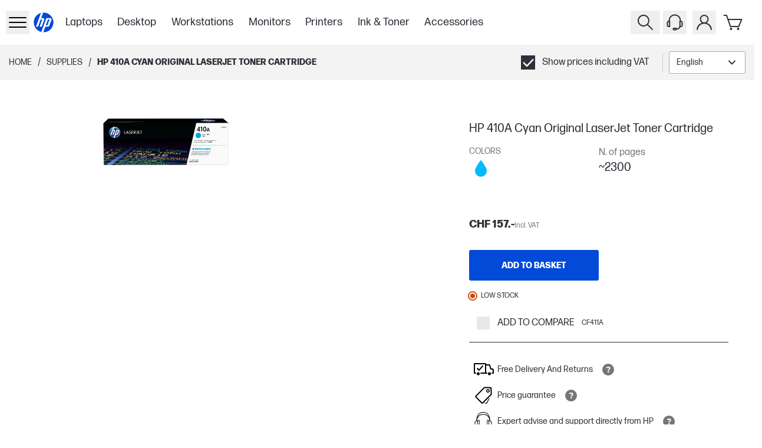

--- FILE ---
content_type: text/html; charset=utf-8
request_url: https://www.hp.com/ch-en/shop/products/supplies/hp-410a-cyan-original-laserjet-toner-cartridge-cf411a
body_size: 59229
content:
<!DOCTYPE html><html lang="en-CH" class="text-gray-1000"><head><meta charSet="utf-8"/><meta name="viewport" content="width=device-width, initial-scale=1"/><link rel="preload" as="image" imageSrcSet="https://www.hp.com/ch-en/shop/media/catalog/product/c/0/c04815412.png?store=ch-en&amp;image-type=image&amp;auto=avif&amp;quality=100&amp;format=jpg&amp;bg-color=ffffff&amp;type=image-product&amp;width=960&amp;fit=bounds 640w, https://www.hp.com/ch-en/shop/media/catalog/product/c/0/c04815412.png?store=ch-en&amp;image-type=image&amp;auto=avif&amp;quality=100&amp;format=jpg&amp;bg-color=ffffff&amp;type=image-product&amp;width=960&amp;fit=bounds 750w, https://www.hp.com/ch-en/shop/media/catalog/product/c/0/c04815412.png?store=ch-en&amp;image-type=image&amp;auto=avif&amp;quality=100&amp;format=jpg&amp;bg-color=ffffff&amp;type=image-product&amp;width=960&amp;fit=bounds 828w, https://www.hp.com/ch-en/shop/media/catalog/product/c/0/c04815412.png?store=ch-en&amp;image-type=image&amp;auto=avif&amp;quality=100&amp;format=jpg&amp;bg-color=ffffff&amp;type=image-product&amp;width=960&amp;fit=bounds 1080w, https://www.hp.com/ch-en/shop/media/catalog/product/c/0/c04815412.png?store=ch-en&amp;image-type=image&amp;auto=avif&amp;quality=100&amp;format=jpg&amp;bg-color=ffffff&amp;type=image-product&amp;width=960&amp;fit=bounds 1200w, https://www.hp.com/ch-en/shop/media/catalog/product/c/0/c04815412.png?store=ch-en&amp;image-type=image&amp;auto=avif&amp;quality=100&amp;format=jpg&amp;bg-color=ffffff&amp;type=image-product&amp;width=960&amp;fit=bounds 1920w, https://www.hp.com/ch-en/shop/media/catalog/product/c/0/c04815412.png?store=ch-en&amp;image-type=image&amp;auto=avif&amp;quality=100&amp;format=jpg&amp;bg-color=ffffff&amp;type=image-product&amp;width=960&amp;fit=bounds 2048w, https://www.hp.com/ch-en/shop/media/catalog/product/c/0/c04815412.png?store=ch-en&amp;image-type=image&amp;auto=avif&amp;quality=100&amp;format=jpg&amp;bg-color=ffffff&amp;type=image-product&amp;width=960&amp;fit=bounds 3840w" imageSizes="(min-width: 960px) 960px, (min-width: 640px) 640px, 100vw" type="image" fetchPriority="high"/><link rel="stylesheet" href="/se-sv/shop/_next/static/css/e23c045561f894e0.css" data-precedence="next"/><link rel="stylesheet" href="/se-sv/shop/_next/static/css/64e2bdf00141c825.css" data-precedence="next"/><link rel="stylesheet" href="/se-sv/shop/_next/static/css/391de8e1a10d5a19.css" data-precedence="next"/><link rel="stylesheet" href="/se-sv/shop/_next/static/css/955ab4c50eae29e3.css" data-precedence="next"/><link rel="stylesheet" href="/se-sv/shop/_next/static/css/fbaaa0bf5411562a.css" data-precedence="next"/><link rel="stylesheet" href="/se-sv/shop/_next/static/css/3d690560243e7bd2.css" data-precedence="next"/><link rel="stylesheet" href="/se-sv/shop/_next/static/css/5ec75b6a8f4e05ee.css" data-precedence="next"/><link rel="stylesheet" href="/se-sv/shop/_next/static/css/3406ce637b84b731.css" data-precedence="next"/><link rel="stylesheet" href="/se-sv/shop/_next/static/css/2994128f13c0d923.css" data-precedence="next"/><link rel="stylesheet" href="/se-sv/shop/_next/static/css/b3f9b440dea85403.css" data-precedence="next"/><link rel="stylesheet" href="/se-sv/shop/_next/static/css/a53f71959569cd3f.css" data-precedence="next"/><link rel="stylesheet" href="/se-sv/shop/_next/static/css/9e325280684b4452.css" data-precedence="next"/><link rel="stylesheet" href="/se-sv/shop/_next/static/css/1d704f1153e4126d.css" data-precedence="next"/><link rel="stylesheet" href="/se-sv/shop/_next/static/css/f1125485169de5a6.css" data-precedence="next"/><link rel="stylesheet" href="/se-sv/shop/_next/static/css/c2ade584b2be3a6c.css" data-precedence="next"/><link rel="stylesheet" href="/se-sv/shop/_next/static/css/7b88f3760eb3dd8a.css" data-precedence="next"/><link rel="stylesheet" href="/se-sv/shop/_next/static/css/ec35c4181d853fd9.css" data-precedence="next"/><link rel="stylesheet" href="/se-sv/shop/_next/static/css/b32891c447ef3591.css" data-precedence="next"/><link rel="stylesheet" href="/se-sv/shop/_next/static/css/152cfb27d2177437.css" data-precedence="next"/><link rel="stylesheet" href="/se-sv/shop/_next/static/css/bd3e63f552e86787.css" data-precedence="next"/><link rel="stylesheet" href="/se-sv/shop/_next/static/css/860bc9f821bdeb61.css" data-precedence="next"/><link rel="stylesheet" href="/se-sv/shop/_next/static/css/70a8764927608b1d.css" data-precedence="next"/><link rel="stylesheet" href="/se-sv/shop/_next/static/css/31f59a9a100bd726.css" data-precedence="next"/><link rel="stylesheet" href="/se-sv/shop/_next/static/css/130e2b9d8ee767a4.css" data-precedence="next"/><link rel="stylesheet" href="/se-sv/shop/_next/static/css/8e245bd74de44e97.css" data-precedence="next"/><link rel="stylesheet" href="/se-sv/shop/_next/static/css/311031eba09c5765.css" data-precedence="next"/><link href="/se-sv/shop/_next/static/css/1bfe902c3a8c9e6a.css" rel="stylesheet" as="style" data-precedence="dynamic"/><link href="/se-sv/shop/_next/static/css/2f8fa49616dec344.css" rel="stylesheet" as="style" data-precedence="dynamic"/><link href="/se-sv/shop/_next/static/css/1137ea970ac2dc75.css" rel="stylesheet" as="style" data-precedence="dynamic"/><link href="/se-sv/shop/_next/static/css/72606b4441372325.css" rel="stylesheet" as="style" data-precedence="dynamic"/><link href="/se-sv/shop/_next/static/css/9a5c62e10b2c62db.css" rel="stylesheet" as="style" data-precedence="dynamic"/><link href="/se-sv/shop/_next/static/css/391fd8742c80f393.css" rel="stylesheet" as="style" data-precedence="dynamic"/><link href="/se-sv/shop/_next/static/css/b12c699630175a22.css" rel="stylesheet" as="style" data-precedence="dynamic"/><link rel="preload" as="script" fetchPriority="low" href="/se-sv/shop/_next/static/chunks/webpack-13b28463dca0ef08.js"/><script src="/se-sv/shop/_next/static/chunks/87c73c54-095cf9a90cf9ee03.js" async=""></script><script src="/se-sv/shop/_next/static/chunks/1902-b3246e26e9541be7.js" async=""></script><script src="/se-sv/shop/_next/static/chunks/main-app-63047c21bc06679d.js" async=""></script><script src="/se-sv/shop/_next/static/chunks/6189-5261ae04f2296d38.js" async=""></script><script src="/se-sv/shop/_next/static/chunks/6613-85b605a6a6b46104.js" async=""></script><script src="/se-sv/shop/_next/static/chunks/9476-f49bd2f41df960ee.js" async=""></script><script src="/se-sv/shop/_next/static/chunks/1356-897d2f0351e1379f.js" async=""></script><script src="/se-sv/shop/_next/static/chunks/9830-7e2b5f0f8363e71a.js" async=""></script><script src="/se-sv/shop/_next/static/chunks/7642-72a74f61c32459e3.js" async=""></script><script src="/se-sv/shop/_next/static/chunks/app/%5Blocale%5D/shop/(userGroups)/layout-e6ff0976bfbd802a.js" async=""></script><script src="/se-sv/shop/_next/static/chunks/99749d42-a4d299d68ee24534.js" async=""></script><script src="/se-sv/shop/_next/static/chunks/fac5c955-12163c8f6d52d885.js" async=""></script><script src="/se-sv/shop/_next/static/chunks/d40c7e74-1ed79b72949a312e.js" async=""></script><script src="/se-sv/shop/_next/static/chunks/9ee70a2b-8494e7339c269df0.js" async=""></script><script src="/se-sv/shop/_next/static/chunks/2507-7209e513bcf64a22.js" async=""></script><script src="/se-sv/shop/_next/static/chunks/6153-79976df321523613.js" async=""></script><script src="/se-sv/shop/_next/static/chunks/5360-18488374c74bf5ef.js" async=""></script><script src="/se-sv/shop/_next/static/chunks/1823-e3959a64fd8aec44.js" async=""></script><script src="/se-sv/shop/_next/static/chunks/7023-36da44d72e5e0a31.js" async=""></script><script src="/se-sv/shop/_next/static/chunks/8782-d647cbcd77d82711.js" async=""></script><script src="/se-sv/shop/_next/static/chunks/3820-2f92bc2ad574344c.js" async=""></script><script src="/se-sv/shop/_next/static/chunks/151-1a98b3d8e61d2b88.js" async=""></script><script src="/se-sv/shop/_next/static/chunks/app/%5Blocale%5D/shop/(userGroups)/guest/(with-layout)/product/%5B...sku%5D/page-ad21badb0d6baa3b.js" async=""></script><script src="/se-sv/shop/_next/static/chunks/6085-0f6b3847d5b8bc18.js" async=""></script><script src="/se-sv/shop/_next/static/chunks/app/%5Blocale%5D/shop/(userGroups)/guest/(with-layout)/layout-4997a78dc60edbf9.js" async=""></script><link rel="preload" href="https://www.googletagmanager.com/gtm.js?id=GTM-P9TRBRZ" as="script"/><link rel="preload" href="https://www.hp.com/cma/ng/lib/exceptions/privacy-banner.js" as="script"/><link rel="preload" href="/se-sv/shop/_next/static/chunks/7599.bd939f7fb43db35a.js" as="script" fetchPriority="low"/><link rel="preload" href="//cdn-eu.dynamicyield.com/api/9879826/api_dynamic.js" as="script"/><link rel="preload" href="//cdn-eu.dynamicyield.com/api/9879826/api_static.js" as="script"/><link rel="preload" href="https://apps.bazaarvoice.com/deployments/hp-switzerland/main_site/production/en_CH/bv.js" as="script"/><link rel="preconnect" href="cdn-eu.dynamicyield.com"/><link rel="preconnect" href="st-eu.dynamicyield.com"/><link rel="preconnect" href="rcom-eu.dynamicyield.com"/><link rel="dns-prefetch" href="cdn-eu.dynamicyield.com"/><link rel="dns-prefetch" href="st-eu.dynamicyield.com"/><link rel="dns-prefetch" href="rcom-eu.dynamicyield.com"/><meta name="store_type" content="Public"/><title>HP 410A Cyan Original LaserJet Toner Cartridge</title><meta name="target_country" content="ch"/><meta name="web_section_id" content="r12175"/><meta name="hp_design_version" content="stellar_direct"/><meta name="theme-color" content="#024AD8"/><meta name="product_type" content="supplies"/><meta name="family" content="laserjet"/><meta name="bu" content="print"/><meta name="segment" content="commercial.smb"/><link rel="canonical" href="https://www.hp.com/ch-en/shop/products/supplies/hp-410a-cyan-original-laserjet-toner-cartridge-cf411a"/><link rel="icon" href="/ch-en/shop/favicon.ico"/><script src="/se-sv/shop/_next/static/chunks/polyfills-42372ed130431b0a.js" noModule=""></script></head><body class="min-h-screen overflow-x-hidden"><div hidden=""><!--$--><!--/$--></div><header class="bg-white"><div class="xxl:relative flex h-[60px] items-center justify-between bg-white p-2.5 xl:container lg:h-[76px] lg:pl-2.5 xl:p-0 xl:px-3"><div class="flex h-full items-center gap-2 xl:gap-4"><div class="flex h-full items-center gap-5 lg:gap-[20px] xl:gap-[28px]"><button tabindex="0" data-cy="side-drawer-navigation__trigger" type="button" aria-label="Open Sub Navigation" class="min-w-8 lg:z-[60] xl:px-3"><div class="flex items-center xl:h-8 xl:w-8"><svg xmlns="http://www.w3.org/2000/svg" viewBox="0 0 40 40" height="40" width="40" class="w-full" data-test-hook="@hpstellar/core/icon/Hamburger" aria-hidden="true" data-cy="header__sidedrawer-icon"><g><path d="M34 13H6a1 1 0 0 1 0-2h28a1 1 0 0 1 0 2m1 7a1 1 0 0 0-1-1H6a1 1 0 0 0 0 2h28a1 1 0 0 0 1-1m0 8a1 1 0 0 0-1-1H6a1 1 0 0 0 0 2h28a1 1 0 0 0 1-1"/></g></svg></div></button><div inert="" data-cy="side-drawer-navigation__panel" class="-left-[100vw] opacity-0 bg-gray-1000 fixed top-0 h-full w-[100vw] transition-opacity duration-500 ease-in-out xl:max-w-[400px] xl:bg-white xl:shadow-[0_3px_6px_rgba(0,0,0,0.16)]"><div class="flex h-full flex-col"><div class="flex h-full w-full"><div class="w-[30%]"><button data-cy="side-drawer-navigation__close-trigger" aria-label="Close Sub Navigation" type="button" class="flex h-[60px] w-[60px] items-center justify-center xl:ml-3 xl:mt-3"><svg xmlns="http://www.w3.org/2000/svg" viewBox="0 0 40 40" height="40" width="40" class="xl:fill-gray-1000 fill-white" data-test-hook="@hpstellar/core/icon/Cross" aria-hidden="true"><g><path d="m21.41 20 8.3-8.29a1 1 0 0 0-1.42-1.42L20 18.59l-8.29-8.3a1 1 0 0 0-1.42 1.42l8.3 8.29-8.3 8.29a1 1 0 0 0 0 1.42 1 1 0 0 0 1.42 0l8.29-8.3 8.29 8.3a1 1 0 0 0 1.42 0 1 1 0 0 0 0-1.42Z"/></g></svg></button></div><div class="group relative flex w-[70%]"><!--$?--><template id="B:0"></template><section class="Ot-Ou_gh" data-test-hook="@hpstellar/core/Loader" role="alert" aria-live="polite" aria-label="Loading..."><div class="Ot-Ou_gh Ot-Y_gh" data-test-hook="@hpstellar/core/Loader__animated-wrapper"><div class="G4-G5_gh" data-test-hook="@hpstellar/core/Loader/LoaderAnimation"><span class="G4-G6_gh G4-Fh_gh"></span><span class="G4-G6_gh G4-Fh_gh"></span></div></div></section><!--/$--></div></div><div class="[&amp;&amp;_svg]:bg-gray-1000 h-[63px] w-full xl:hidden [&amp;&amp;_svg]:fill-white [&amp;_span]:text-white"><div data-cy="header__vat-switcher"><div data-test-hook="@hpstellar/storefront-ui-vat-toggle-checkbox" class="J5-B_gh"><label data-test-hook="@hpstellar/storefront-ui-vat-toggle-checkbox__label" class="Eo-B_gh Eo-E0_gh J5-C2_gh Eo-L_gh"><span class="J5-El_gh"><span class="J5-IF_gh IC-B_gh"><input class="IC-W_gh" type="checkbox" data-test-hook="@hpstellar/storefront-ui-vat-toggle-checkbox__input" checked=""/><span class="IC-GH_gh checkboxInput-checked-icon-gfe"><svg xmlns="http://www.w3.org/2000/svg" viewBox="0 0 20 20" height="20" width="20" class="IC-IF_gh" data-test-hook="@hpstellar/core/icon/CheckSquare" aria-hidden="true"><g><path d="M0 0v20h20V0Zm17.72 6.69-8.62 9a1 1 0 0 1-1.45 0l-4.37-4.54a1 1 0 0 1 0-1.42 1 1 0 0 1 1.41 0l3.66 3.8 7.9-8.25a1 1 0 0 1 1.44 1.38Z"/></g></svg></span><span class="IC-IE_gh checkboxInput-unchecked-icon-gfe"></span></span><span class="J5-ER_gh">Show prices including VAT</span></span></label></div></div></div></div></div><a href="/ch-en/shop/" class="flex h-12 w-12 items-center justify-center xl:h-[65px] xl:w-[65px]" aria-label="Home" data-test-hook="@hpstellar/core/link"><svg xmlns="http://www.w3.org/2000/svg" viewBox="0 0 80 80" height="80" width="80" class="h-full fill-blue-100" data-test-hook="@hpstellar/core/icon/HpLogoBlue" aria-hidden="true" data-cy="header__logo-icon"><g><path fill="#fff" d="M40 10c-16.57 0-30 13.432-30 30s13.43 30 30 30 30-13.431 30-30-13.43-30-30-30"/><path fill="#024AD8" d="M40 67.785q-.415 0-.826-.013l5.679-15.606h7.814c1.37 0 2.877-1.054 3.346-2.342l6.16-16.922c1.007-2.77-.579-5.037-3.527-5.037H47.804l-9.096 24.997h-.003L33.548 67.03C21.314 64.12 12.215 53.125 12.215 40s8.582-23.486 20.283-26.76l-5.322 14.624-8.848 24.301h5.889l7.523-20.65h4.424l-7.522 20.65h5.886l7.011-19.264c1.009-2.771-.579-5.038-3.523-5.038h-4.95l5.685-15.619q.62-.028 1.249-.03c15.345 0 27.785 12.441 27.785 27.786S55.345 67.785 40 67.785m12.388-36.282-6.197 17h4.425l6.197-17z"/></g></svg></a></div><div class="skipContent_skipRoot__chrQq"><a href="#productBlockBody" aria-label="compare section" class="skipContent_skip__EChlQ"><span>Skip to Content</span></a></div><!--$?--><template id="B:1"></template><div class="hidden h-full items-center lg:flex"><div class="flex flex-row"><div class="px-[1vw]"><div class="h-[22px] w-[75px] animate-pulse rounded-md bg-gray-200"></div></div><div class="px-[1vw]"><div class="h-[22px] w-[75px] animate-pulse rounded-md bg-gray-200"></div></div><div class="px-[1vw]"><div class="h-[22px] w-[75px] animate-pulse rounded-md bg-gray-200"></div></div><div class="px-[1vw]"><div class="h-[22px] w-[75px] animate-pulse rounded-md bg-gray-200"></div></div><div class="px-[1vw]"><div class="h-[22px] w-[75px] animate-pulse rounded-md bg-gray-200"></div></div><div class="px-[1vw]"><div class="h-[22px] w-[75px] animate-pulse rounded-md bg-gray-200"></div></div><div class="px-[1vw]"><div class="h-[22px] w-[75px] animate-pulse rounded-md bg-gray-200"></div></div></div></div><!--/$--></div><div class="flex xl:mr-4"><button type="button" aria-label="Search" class="xxl:z-10 xxl:justify-center group relative flex-col items-center px-[5px] lg:flex" data-test-hook="@hpstellar/header-search-input-search"><svg xmlns="http://www.w3.org/2000/svg" viewBox="0 0 40 40" height="40" width="40" class="fill-gray-1000 xxl:w-[32px] xxl:h-[32px] cursor-pointer group-hover:fill-gray-700" data-test-hook="@hpstellar/core/icon/Search" aria-hidden="true" data-cy="header__search-icon"><g><path d="m32.71 31.29-8-8a10 10 0 1 0-1.42 1.42l8 8a1 1 0 0 0 1.42 0 1 1 0 0 0 0-1.42M9 17a8 8 0 1 1 8 8 8 8 0 0 1-8-8"/></g></svg></button><button type="button" tabindex="-1" class="left-0 top-0 block h-full w-full transition-colors duration-300 ease-linear"></button><div class="font-ui md:justify-between"><div class="xxl:border-0 xxl:right-[162px] pointer-events-none -z-50 xxl:z-0 xxl:w-auto xxl:pointer-events-auto absolute right-0 top-0 flex h-[78px] w-full items-center justify-end gap-5 border-b border-gray-600 bg-white px-4 py-3.5 lg:h-[76px] xl:gap-[152px]"><div class="xxl:w-[398px] xxl:transition-none w-[30px] border-gray-hs-100 h-full items-center justify-end overflow-hidden border transition-[width] duration-300 ease-linear"><input class="placeholder-gray-hs-200 h-[48px] w-full py-2 pl-3 pr-5 text-base outline-none placeholder:italic focus:placeholder:text-white" id="hawk_search_query" placeholder="What can we help you find today?" data-test-hook="@hpstellar/header-search-input" tabindex="-1" name="hawk_search_query" value=""/><button type="button" class="md:hover:bg-gray-hs-800 group h-full p-2" data-test-hook="@hpstellar/header-search-input-reset" aria-label="Cancel Search" tabindex="-1"><svg xmlns="http://www.w3.org/2000/svg" viewBox="0 0 40 40" height="32" width="32" class="opacity-50 fill-gray-hs-200 transition-opacity delay-100 ease-in md:group-hover:fill-white" data-test-hook="@hpstellar/core/icon/CrossDelete" aria-hidden="true"><g><path d="M32.17 7.71c.45 0 .83.37.83.82v22.35c0 .43-.44.83-.92.83H11.51c-.25 0-.48-.11-.64-.3l-9.58-11.7 9.58-11.7c.16-.19.39-.3.64-.3h20.67m-20.67-1c-.55 0-1.07.25-1.41.67L0 19.71l10.09 12.33c.35.42.86.67 1.41.67h20.58c1.01 0 1.92-.82 1.92-1.83V8.53c0-1.01-.82-1.82-1.82-1.82z"/><path d="m22.39 19.71 4.29-4.29a.996.996 0 1 0-1.41-1.41l-4.29 4.29-4.29-4.29a.996.996 0 1 0-1.41 1.41l4.29 4.29L15.28 24a.996.996 0 0 0 .71 1.7c.26 0 .51-.1.71-.29l4.29-4.29 4.29 4.29c.2.2.45.29.71.29s.51-.1.71-.29a.996.996 0 0 0 0-1.41l-4.29-4.29z"/></g></svg></button><button type="button" class="md:hover:bg-gray-hs-800 group h-full p-2" data-test-hook="@hpstellar/header-search-input-search" aria-label="Search" tabindex="-1"><svg xmlns="http://www.w3.org/2000/svg" viewBox="0 0 40 40" height="32" width="32" class="opacity-50 fill-gray-hs-200 delay-50 transition-opacity ease-in md:group-hover:fill-white" data-test-hook="@hpstellar/core/icon/Search" aria-hidden="true"><g><path d="m32.71 31.29-8-8a10 10 0 1 0-1.42 1.42l8 8a1 1 0 0 0 1.42 0 1 1 0 0 0 0-1.42M9 17a8 8 0 1 1 8 8 8 8 0 0 1-8-8"/></g></svg></button></div><button type="button" aria-label="Close" class="xxl:hidden border-gray-hs-200 md:hover:bg-gray-hs-800 group flex h-8 w-8 shrink-0 items-center justify-center border" tabindex="-1"><svg xmlns="http://www.w3.org/2000/svg" viewBox="0 0 40 40" height="24" width="24" class="md:group-hover:fill-white" data-test-hook="@hpstellar/core/icon/Cross" aria-hidden="true"><g><path d="m21.41 20 8.3-8.29a1 1 0 0 0-1.42-1.42L20 18.59l-8.29-8.3a1 1 0 0 0-1.42 1.42l8.3 8.29-8.3 8.29a1 1 0 0 0 0 1.42 1 1 0 0 0 1.42 0l8.29-8.3 8.29 8.3a1 1 0 0 0 1.42 0 1 1 0 0 0 0-1.42Z"/></g></svg></button></div></div><!--$?--><template id="B:2"></template><div class="hidden px-[5px] lg:flex"><svg xmlns="http://www.w3.org/2000/svg" viewBox="0 0 40 40" height="40" width="40" data-test-hook="@hpstellar/core/icon/Headset" aria-hidden="true"><g><path d="M30.46 17.29v-.37c0-5.82-4.69-10.55-10.46-10.55S9.54 11.1 9.54 16.92v.37c-1.65.02-2.99 1.3-2.99 2.86v4.94c0 1.58 1.36 2.87 3.03 2.87h2.62V17.28h-.67v-.36c0-4.72 3.8-8.55 8.46-8.55s8.46 3.84 8.46 8.55v.36h-.67v9.66c-.74 2.06-2.53 3.02-4.22 3.26a2.36 2.36 0 0 0-2.09-1.29h-2.71c-1.3 0-2.35 1.06-2.35 2.35s1.06 2.35 2.35 2.35h2.71c.97 0 1.8-.59 2.16-1.42 2.28-.26 4.76-1.5 5.89-4.24h.88c1.67 0 3.03-1.29 3.03-2.87v-4.94c0-1.56-1.34-2.84-2.98-2.86zm-20.25 8.67h-.62c-.56 0-1.03-.4-1.03-.87v-4.94c0-.47.47-.87 1.03-.87h.62zm11.28 5.66h-2.71c-.19 0-.35-.16-.35-.35s.16-.35.35-.35h2.71c.19 0 .35.16.35.35s-.16.35-.35.35m9.97-6.53c0 .47-.47.87-1.03.87h-.62v-6.68h.62c.56 0 1.03.4 1.03.87z"/></g></svg></div><!--/$--><div class="group flex flex-col items-center px-[5px] focus-within:z-[80] lg:relative"><button type="button" data-test-hook="@hpstellar/header-account-button" aria-label="My Account" aria-haspopup="true" aria-expanded="false" tabindex="0"><svg xmlns="http://www.w3.org/2000/svg" viewBox="0 0 40 40" height="40" width="40" class="fill-gray-1000 cursor-pointer lg:group-hover:fill-gray-700" data-test-hook="@hpstellar/core/icon/Account" aria-hidden="true" data-cy="header__account-icon"><g><path d="M24.19 20.72a7.5 7.5 0 1 0-8.38 0 13.09 13.09 0 0 0-8.76 11.2 1 1 0 0 0 2 .16 11 11 0 0 1 21.9 0A1 1 0 0 0 32 33a1 1 0 0 0 1-1.08 13.09 13.09 0 0 0-8.81-11.2M14.5 14.5A5.5 5.5 0 1 1 20 20a5.51 5.51 0 0 1-5.5-5.5"/></g></svg></button><div class="xl:absolute xl:right-0 xl:top-[-9999%] xl:w-[350px] xl:group-focus-within:top-full xl:group-hover:top-full"><div class="top-[-999%] opacity-0 xl:group-focus-within:!top-full xl:group-focus-within:!opacity-100 xl:group-hover:!top-full xl:group-hover:!opacity-100 bg-gray-1000 shadow-dropdown fixed left-0 flex h-[calc(100%-60px)] w-full flex-col px-[15px] py-2.5 transition-opacity duration-300 ease-in-out group-focus-within:z-[80] group-hover:z-[80] xl:relative xl:h-full xl:w-full xl:bg-white xl:px-10 xl:py-[35px]"><button type="button" aria-label="Close" class="flex h-[30px] w-[30px] items-center justify-center self-end xl:hidden"><svg xmlns="http://www.w3.org/2000/svg" viewBox="0 0 40 40" height="40" width="40" class="fill-white" data-test-hook="@hpstellar/core/icon/Cross" aria-hidden="true"><g><path d="m21.41 20 8.3-8.29a1 1 0 0 0-1.42-1.42L20 18.59l-8.29-8.3a1 1 0 0 0-1.42 1.42l8.3 8.29-8.3 8.29a1 1 0 0 0 0 1.42 1 1 0 0 0 1.42 0l8.29-8.3 8.29 8.3a1 1 0 0 0 1.42 0 1 1 0 0 0 0-1.42Z"/></g></svg></button><!--$?--><template id="B:3"></template><section class="Ot-Ou_gh" data-test-hook="@hpstellar/core/Loader" role="alert" aria-live="polite" aria-label="Loading..."><div class="Ot-Ou_gh Ot-Y_gh" data-test-hook="@hpstellar/core/Loader__animated-wrapper"><div class="G4-G5_gh" data-test-hook="@hpstellar/core/Loader/LoaderAnimation"><span class="G4-G6_gh G4-Fh_gh"></span><span class="G4-G6_gh G4-Fh_gh"></span></div></div></section><!--/$--></div></div></div><div class="group relative flex-col items-center px-[5px] lg:flex"><a href="/ch-en/shop/checkout/cart" class="relative" data-cy="mini-cart__cart-link" data-test-hook="@hpstellar/core/link"><svg xmlns="http://www.w3.org/2000/svg" viewBox="0 0 40 40" height="40" width="40" class="fill-gray-1000 cursor-pointer group-hover:fill-gray-700" data-test-hook="@hpstellar/core/icon/Cart" aria-hidden="true" data-cy="mini-cart__cart-icon"><g><path d="M28.5 28h-14a1 1 0 0 1-.94-.67L7.08 9H3.5a1 1 0 0 1 0-2h4.29a1 1 0 0 1 .94.67L11 14h22.5a1 1 0 0 1 .83.45 1 1 0 0 1 .09.93l-5 12a1 1 0 0 1-.92.62m-13.29-2h12.62L32 16H11.67Zm.29 3a2 2 0 1 0 2 2 2 2 0 0 0-2-2m12 0a2 2 0 1 0 2 2 2 2 0 0 0-2-2"/></g></svg></a><div class="shadow-dropdown absolute right-0 top-[-999%] flex min-h-[320px] w-[344px] flex-col rounded-[10px] bg-white opacity-0 transition-opacity duration-500 ease-[ease] group-hover:z-[80] md:group-hover:top-[100%] md:group-hover:h-auto md:group-hover:opacity-100"><div class="flex h-full min-h-[inherit] items-center justify-center p-8" data-cy="mini-cart__empty_state"><div data-test-hook="@hpstellar/core/typography" class="font-bold">There are no items in your cart.</div></div></div></div></div></div></header><main class="min-h-screen"><div class="h-10 bg-gray-100 lg:h-[60px] xl:h-[72px]" id="productBlockBody"><div class="flex h-full items-center justify-between px-[15px] py-2.5 xl:container xl:px-[30px]"><div class="flex items-center"><!--$--><div class="flex"><a class="hidden text-[--hp-color-27] no-underline lg:flex" data-gtm-category="linkClick" data-gtm-id="breadcrumb" data-gtm-value="click" href="/ch-en/shop/"><span data-test-hook="@hpstellar/core/typography" class="Eo-B_gh Eo-E1_gh text-[--hp-color-27] Eo-L_gh Eo-S_gh">Home</span></a><div class="hidden px-2.5 lg:flex">/</div><!--$?--><template id="B:4"></template><!--/$--></div><!--/$--></div><div class="flex items-center gap-4"><div class="hidden lg:flex"><div data-cy="header__vat-switcher"><div data-test-hook="@hpstellar/storefront-ui-vat-toggle-checkbox" class="J5-B_gh"><label data-test-hook="@hpstellar/storefront-ui-vat-toggle-checkbox__label" class="Eo-B_gh Eo-E0_gh J5-C2_gh Eo-L_gh"><span class="J5-El_gh"><span class="J5-IF_gh IC-B_gh"><input class="IC-W_gh" type="checkbox" data-test-hook="@hpstellar/storefront-ui-vat-toggle-checkbox__input" checked=""/><span class="IC-GH_gh checkboxInput-checked-icon-gfe"><svg xmlns="http://www.w3.org/2000/svg" viewBox="0 0 20 20" height="20" width="20" class="IC-IF_gh" data-test-hook="@hpstellar/core/icon/CheckSquare" aria-hidden="true"><g><path d="M0 0v20h20V0Zm17.72 6.69-8.62 9a1 1 0 0 1-1.45 0l-4.37-4.54a1 1 0 0 1 0-1.42 1 1 0 0 1 1.41 0l3.66 3.8 7.9-8.25a1 1 0 0 1 1.44 1.38Z"/></g></svg></span><span class="IC-IE_gh checkboxInput-unchecked-icon-gfe"></span></span><span class="J5-ER_gh">Show prices including VAT</span></span></label></div></div></div><!--$--><div class="hidden lg:flex"><!--$?--><template id="B:5"></template><div class="flex items-center before:mx-2.5 before:block before:h-[30px] before:w-[1px] before:bg-gray-600"><div class="border-gray-1400 h-[38px] min-w-[130px] rounded-[.1875rem] border bg-white"></div></div><!--/$--></div><!--/$--></div></div></div><div class="product_productBlock__l74B_" id="productDetails"><div class="product_productBlockBody__eOlWq" id="productBlockBodyContainer"><div class="product_gallerySection__UPBHe"><div><!--$?--><template id="B:6"></template><!--/$--><!--$--><div class="galleryModalClient_root__eRGE9" data-test-hook="@hpstellar/product-image-section"></div><!--/$--></div></div><div class="product_productBlockDetails__BHzPY"><!--$--><!--/$--><!--$--><div id="bazarRightSection" class="min-h-12 pt-4" data-bv-show="rating_summary" data-bv-product-id="CF411A"></div><!--/$--><!--$?--><template id="B:7"></template><div class="flex h-[40px] w-[655px] animate-pulse bg-gray-200 sm:h-[52px] sm:w-[696px] md:h-[52px] md:w-[440px] lg:h-[52px] lg:w-[440px]"></div><!--/$--><!--$--><!--/$--><div class="product_productPrice___nOyS"><!--$?--><template id="B:8"></template><div class="flex h-[48px] w-[655px] animate-pulse bg-gray-200 sm:h-[38px] sm:w-[696px] md:h-[38px] md:w-[440px] lg:h-[38px] lg:w-[440px]"></div><!--/$--></div><!--$--><!--/$--><!--$--><!--/$--><div class="product_addToCart__OFB0Z"><!--$?--><template id="B:9"></template><div class="flex h-[52px] w-[655px] animate-pulse bg-gray-200 sm:h-[52px] sm:w-[696px] md:h-[52px] md:w-[440px] lg:h-[52px] lg:w-[440px]"></div><!--/$--></div><!--$?--><template id="B:a"></template><div class="flex h-[20px] w-[655px] animate-pulse bg-gray-200 sm:h-[20px] sm:w-[696px] md:h-[20px] md:w-[440px] lg:h-[20px] lg:w-[440px]"></div><!--/$--><!--$--><!--/$--><!--$?--><template id="B:b"></template><!--/$--><!--$--><!--/$--><!--$--><!--/$--><!--$?--><template id="B:c"></template><!--/$--><!--$--><div class="flex flex-col gap-4"></div><!--/$--></div><!--$--><!--/$--><!--$--><div class="w-inherit"></div><!--/$--></div><!--$--><!--/$--><!--$?--><template id="B:d"></template><div class="flex h-[56px] w-full animate-pulse bg-gray-200"></div><!--/$--><!--$--><!--/$--><!--$--><!--/$--><!--$--><!--/$--><!--$--><!--/$--><!--$--><!--/$--><!--$?--><template id="B:e"></template><!--/$--><!--$--><!--/$--><!--$--><!--/$--><!--$--><!--/$--><!--$--><!--/$--><!--$?--><template id="B:f"></template><div class="flex h-[775px] w-full animate-pulse border border-white bg-gray-200 sm:h-[60px] md:h-[829px] lg:h-[829px]"></div><!--/$--><!--$--><!--/$--><!--$--><!--/$--><!--$--><!--/$--><!--$?--><template id="B:10"></template><div class="flex h-[231px] w-full animate-pulse border border-white bg-gray-200 sm:h-[60px] md:h-[231px] lg:h-[231px]"></div><!--/$--><!--$--><!--/$--><!--$--><!--/$--><!--$?--><template id="B:11"></template><!--/$--><!--$?--><template id="B:12"></template><div class="flex h-[630px] w-full animate-pulse border border-white bg-gray-200 sm:h-[60px] md:h-[694px] lg:h-[694px]"></div><!--/$--><!--$--><div class="flex items-center"></div><!--/$--><!--$--><!--/$--><!--$--><!--/$--><!--$--><!--/$--><!--$--><!--/$--></div><!--$--><!--/$--><!--$--><!--/$--></main><!--$--><!--$?--><template id="B:13"></template><!--/$--><!--/$--><!--$--><!--/$--><!--$--><!--/$--><div data-cy="toast__add-to-cart-confirmation" class="pointer-events-none select-none duration-500 ease-in complex styles z-[300]"></div><!--$!--><template data-dgst="BAILOUT_TO_CLIENT_SIDE_RENDERING"></template><!--/$--><script>requestAnimationFrame(function(){$RT=performance.now()});</script><script src="/se-sv/shop/_next/static/chunks/webpack-13b28463dca0ef08.js" id="_R_" async=""></script><div hidden id="S:0"><div class="top-0 xl:top-full xl:gap-[50px] xl:group-[.is-drawer-open]:top-[146px] absolute z-10 flex w-full transform-gpu flex-col pr-[25px] duration-500 ease-in-out will-change-transform"><a href="https://www.hp.com/ch-de/home.html" target="_blank" rel="noopener noreferrer" class="h-0 opacity-0 xl:h-auto xl:opacity-100 xl:text-gray-1100 flex items-center gap-4 text-lg font-bold leading-[22px] text-gray-700 xl:font-normal" data-test-hook="@hpstellar/core/link">Explore<svg xmlns="http://www.w3.org/2000/svg" viewBox="0 0 20 20" height="20" width="20" class="fill-blue-250 xl:hidden" data-test-hook="@hpstellar/core/icon/Link" aria-hidden="true"><g><path d="M16 13v2a1 1 0 0 1-1 1H5a1 1 0 0 1-1-1V5a1 1 0 0 1 1-1h2a1 1 0 0 1 0 2H6v8h8v-1a1 1 0 0 1 2 0m-.08-8.38a1 1 0 0 0-.54-.54A1 1 0 0 0 15 4h-4a1 1 0 0 0 0 2h1.59l-2.3 2.29a1 1 0 0 0 0 1.42 1 1 0 0 0 1.42 0L14 7.41V9a1 1 0 0 0 2 0V5a1 1 0 0 0-.08-.38"/></g></svg></a><button type="button" aria-label="Shop" data-test-hook="@hpstellar/core/typography" class="flex items-center justify-between p-0 pt-[7px] text-[34px] font-bold leading-[40px] text-white xl:hidden">Shop<svg xmlns="http://www.w3.org/2000/svg" viewBox="0 0 40 40" height="40" width="40" class="w-[30px] fill-white" data-test-hook="@hpstellar/core/icon/Minus" aria-hidden="true"><g><path d="M29 21H11a1 1 0 0 1 0-2h18a1 1 0 0 1 0 2"/></g></svg></button><div class="text-gray-1100 hidden items-baseline gap-[15px] text-[34px] font-bold leading-[40px] xl:flex"><div class="border-gray-1000 w-[40px] rounded-[3px] border-b-[3px]"></div>Shop</div><a href="https://support.hp.com/ch-en" target="_blank" rel="noopener noreferrer" class="h-0 opacity-0 xl:h-auto xl:opacity-100 xl:text-gray-1100 flex items-center gap-4 text-lg font-bold leading-[22px] text-gray-700 xl:font-normal" data-test-hook="@hpstellar/core/link">Support<svg xmlns="http://www.w3.org/2000/svg" viewBox="0 0 20 20" height="20" width="20" class="fill-blue-250 xl:hidden" data-test-hook="@hpstellar/core/icon/Link" aria-hidden="true"><g><path d="M16 13v2a1 1 0 0 1-1 1H5a1 1 0 0 1-1-1V5a1 1 0 0 1 1-1h2a1 1 0 0 1 0 2H6v8h8v-1a1 1 0 0 1 2 0m-.08-8.38a1 1 0 0 0-.54-.54A1 1 0 0 0 15 4h-4a1 1 0 0 0 0 2h1.59l-2.3 2.29a1 1 0 0 0 0 1.42 1 1 0 0 0 1.42 0L14 7.41V9a1 1 0 0 0 2 0V5a1 1 0 0 0-.08-.38"/></g></svg></a></div><div class="overflow-y-auto opacity-100 transition-opacity delay-300 ease-in absolute top-[47px] h-[calc(100%-47px)] w-full pr-[25px] will-change-transform xl:hidden"><ul class="mt-[19px] flex flex-col gap-[14px]"><li class="flex w-full flex-col items-center"><button aria-label="Laptops" type="button" class="text-gray-1100 flex h-16 w-full items-center justify-between text-lg" data-test-hook="@hpstellar/core/typography"><span class="text-left">Laptops</span><span class="text-right"><svg xmlns="http://www.w3.org/2000/svg" viewBox="0 0 20 20" height="20" width="20" class="fill-gray-1100 w-[30px]" data-test-hook="@hpstellar/core/icon/ChevronDown" aria-hidden="true"><g><path d="M16 7.5a1 1 0 0 0-.29-.71 1 1 0 0 0-1.42 0L10 11.09l-4.29-4.3a1 1 0 1 0-1.42 1.42l5 5a1 1 0 0 0 1.42 0l5-5A1 1 0 0 0 16 7.5"/></g></svg></span></button><ul class="pointer-events-none h-0 overflow-y-hidden opacity-0 w-full"><li><div data-test-hook="@hpstellar/core/typography" class="text-gray-1100 py-2.5">CATEGORY</div><ul class="mb-[13px] border-b border-gray-700"><li class="flex h-[60px] items-center"><a href="/ch-en/shop/listings/laptops" class="block py-[13px] tracking-[.62px] text-white" data-test-hook="@hpstellar/core/link">All Laptops</a></li><li class="flex h-[60px] items-center"><a href="/ch-en/shop/listings/laptops?segment=home" class="block py-[13px] tracking-[.62px] text-white" data-test-hook="@hpstellar/core/link">Home Laptops</a></li><li class="flex h-[60px] items-center"><a href="/ch-en/shop/listings/laptops?segment=business" class="block py-[13px] tracking-[.62px] text-white" data-test-hook="@hpstellar/core/link">Business Laptops</a></li><li class="flex h-[60px] items-center"><a href="/ch-en/shop/listings/laptops?segment=gaming" class="block py-[13px] tracking-[.62px] text-white" data-test-hook="@hpstellar/core/link">Gaming Laptops</a></li></ul></li><li><div data-test-hook="@hpstellar/core/typography" class="text-gray-1100 py-2.5">PRODUCT TYPE</div><ul class="mb-[13px] border-b border-gray-700"><li class="flex h-[60px] items-center"><a href="/ch-en/shop/listings/laptops?feat=touch-screen" class="block py-[13px] tracking-[.62px] text-white" data-test-hook="@hpstellar/core/link">Touchscreen Laptops</a></li><li class="flex h-[60px] items-center"><a href="/ch-en/shop/listings/laptops?formfactor=convertible" class="block py-[13px] tracking-[.62px] text-white" data-test-hook="@hpstellar/core/link">2-in-1s</a></li><li class="flex h-[60px] items-center"><a href="/ch-en/shop/listings/laptops?formfactor=mobile-workstations" class="block py-[13px] tracking-[.62px] text-white" data-test-hook="@hpstellar/core/link">Mobile Workstations</a></li><li class="flex h-[60px] items-center"><a href="/ch-en/shop/listings/laptops?aipc=next-gen-ai-pc" class="block py-[13px] tracking-[.62px] text-white" data-test-hook="@hpstellar/core/link">Copilot + PC</a></li></ul></li><li><ul><li class="flex h-[60px] items-center"><a href="/ch-en/shop/angebote" class="block py-[13px] tracking-[.62px] text-white" data-test-hook="@hpstellar/core/link">Deals</a></li><li class="flex h-[60px] items-center"><a href="/ch-en/shop/students-offers" class="block py-[13px] tracking-[.62px] text-white" data-test-hook="@hpstellar/core/link">Student Offers</a></li><li class="flex h-[60px] items-center"><a href="/ch-en/shop/hp-business" class="block py-[13px] tracking-[.62px] text-white" data-test-hook="@hpstellar/core/link">HPA for Business</a></li><li class="flex h-[60px] items-center"><a href="/ch-en/shop/carepack-services-home" class="block py-[13px] tracking-[.62px] text-white" data-test-hook="@hpstellar/core/link">Care Packs</a></li></ul></li><li class="flex h-[60px] items-center"><a target="_blank" rel="noopener noreferrer" class="block py-[13px] tracking-[.62px] text-white" href="laptops-by-brand">DISCOVER THE RANGE</a></li></ul></li><li class="flex w-full flex-col items-center"><button aria-label="Desktop" type="button" class="text-gray-1100 flex h-16 w-full items-center justify-between text-lg" data-test-hook="@hpstellar/core/typography"><span class="text-left">Desktop</span><span class="text-right"><svg xmlns="http://www.w3.org/2000/svg" viewBox="0 0 20 20" height="20" width="20" class="fill-gray-1100 w-[30px]" data-test-hook="@hpstellar/core/icon/ChevronDown" aria-hidden="true"><g><path d="M16 7.5a1 1 0 0 0-.29-.71 1 1 0 0 0-1.42 0L10 11.09l-4.29-4.3a1 1 0 1 0-1.42 1.42l5 5a1 1 0 0 0 1.42 0l5-5A1 1 0 0 0 16 7.5"/></g></svg></span></button><ul class="pointer-events-none h-0 overflow-y-hidden opacity-0 w-full"><li><div data-test-hook="@hpstellar/core/typography" class="text-gray-1100 py-2.5">CATEGORY</div><ul class="mb-[13px] border-b border-gray-700"><li class="flex h-[60px] items-center"><a href="/ch-en/shop/listings/desktops" class="block py-[13px] tracking-[.62px] text-white" data-test-hook="@hpstellar/core/link">All Desktops</a></li><li class="flex h-[60px] items-center"><a href="/ch-en/shop/listings/desktops?segment=home" class="block py-[13px] tracking-[.62px] text-white" data-test-hook="@hpstellar/core/link">Home Desktops</a></li><li class="flex h-[60px] items-center"><a href="/ch-en/shop/listings/desktops?segment=business" class="block py-[13px] tracking-[.62px] text-white" data-test-hook="@hpstellar/core/link">Business Desktops</a></li><li class="flex h-[60px] items-center"><a href="/ch-en/shop/listings/desktops?segment=gaming" class="block py-[13px] tracking-[.62px] text-white" data-test-hook="@hpstellar/core/link">Gaming Desktops</a></li></ul></li><li><div data-test-hook="@hpstellar/core/typography" class="text-gray-1100 py-2.5">PRODUCT TYPE</div><ul class="mb-[13px] border-b border-gray-700"><li class="flex h-[60px] items-center"><a href="/ch-en/shop/listings/desktops?formfactor=all-in-one" class="block py-[13px] tracking-[.62px] text-white" data-test-hook="@hpstellar/core/link">All-in-Ones</a></li><li class="flex h-[60px] items-center"><a href="/ch-en/shop/listings/desktops?formfactor=tower" class="block py-[13px] tracking-[.62px] text-white" data-test-hook="@hpstellar/core/link">Towers</a></li><li class="flex h-[60px] items-center"><a href="/ch-en/shop/listings/desktops?formfactor=mini" class="block py-[13px] tracking-[.62px] text-white" data-test-hook="@hpstellar/core/link">Minis</a></li><li class="flex h-[60px] items-center"><a href="/ch-en/shop/listings/desktops?subbrand=z-workstation" class="block py-[13px] tracking-[.62px] text-white" data-test-hook="@hpstellar/core/link">Workstations</a></li></ul></li><li><ul><li class="flex h-[60px] items-center"><a href="/ch-en/shop/angebote" class="block py-[13px] tracking-[.62px] text-white" data-test-hook="@hpstellar/core/link">Deals</a></li><li class="flex h-[60px] items-center"><a href="/ch-en/shop/students-offers" class="block py-[13px] tracking-[.62px] text-white" data-test-hook="@hpstellar/core/link">Student Offers</a></li><li class="flex h-[60px] items-center"><a href="/ch-en/shop/hp-business" class="block py-[13px] tracking-[.62px] text-white" data-test-hook="@hpstellar/core/link">HPA for Business</a></li><li class="flex h-[60px] items-center"><a href="/ch-en/shop/carepack-services-home" class="block py-[13px] tracking-[.62px] text-white" data-test-hook="@hpstellar/core/link">Care Packs</a></li></ul></li><li class="flex h-[60px] items-center"><a target="_blank" rel="noopener noreferrer" class="block py-[13px] tracking-[.62px] text-white" href="desktops-by-brand">DISCOVER THE RANGE</a></li></ul></li><li class="flex w-full flex-col items-center"><button aria-label="Workstations" type="button" class="text-gray-1100 flex h-16 w-full items-center justify-between text-lg" data-test-hook="@hpstellar/core/typography"><span class="text-left">Workstations</span><span class="text-right"><svg xmlns="http://www.w3.org/2000/svg" viewBox="0 0 20 20" height="20" width="20" class="fill-gray-1100 w-[30px]" data-test-hook="@hpstellar/core/icon/ChevronDown" aria-hidden="true"><g><path d="M16 7.5a1 1 0 0 0-.29-.71 1 1 0 0 0-1.42 0L10 11.09l-4.29-4.3a1 1 0 1 0-1.42 1.42l5 5a1 1 0 0 0 1.42 0l5-5A1 1 0 0 0 16 7.5"/></g></svg></span></button><ul class="pointer-events-none h-0 overflow-y-hidden opacity-0 w-full"><li><div data-test-hook="@hpstellar/core/typography" class="text-gray-1100 py-2.5">CATEGORY</div><ul class="mb-[13px] border-b border-gray-700"><li class="flex h-[60px] items-center"><a href="/ch-en/shop/listings/laptops?subbrand=hp-z-book" class="block py-[13px] tracking-[.62px] text-white" data-test-hook="@hpstellar/core/link">Mobile Workstations</a></li><li class="flex h-[60px] items-center"><a href="/ch-en/shop/listings/desktops?subbrand=z-workstation" class="block py-[13px] tracking-[.62px] text-white" data-test-hook="@hpstellar/core/link">Desktops</a></li><li class="flex h-[60px] items-center"><a href="/ch-en/shop/listings/monitors?subbrand=series-7-pro+z-by-hp" class="block py-[13px] tracking-[.62px] text-white" data-test-hook="@hpstellar/core/link">Monitors</a></li></ul></li><li><ul><li class="flex h-[60px] items-center"><a href="/ch-en/shop/students-offers" class="block py-[13px] tracking-[.62px] text-white" data-test-hook="@hpstellar/core/link">Student Offers</a></li><li class="flex h-[60px] items-center"><a href="/ch-en/shop/hp-business" class="block py-[13px] tracking-[.62px] text-white" data-test-hook="@hpstellar/core/link">HPA for Business</a></li><li class="flex h-[60px] items-center"><a href="/ch-en/shop/carepack-services-home" class="block py-[13px] tracking-[.62px] text-white" data-test-hook="@hpstellar/core/link">Care Packs</a></li></ul></li><li class="flex h-[60px] items-center"><a target="_blank" rel="noopener noreferrer" class="block py-[13px] tracking-[.62px] text-white" href="hp-workstations-laptops">DISCOVER THE RANGE</a></li></ul></li><li class="flex w-full flex-col items-center"><button aria-label="Monitors" type="button" class="text-gray-1100 flex h-16 w-full items-center justify-between text-lg" data-test-hook="@hpstellar/core/typography"><span class="text-left">Monitors</span><span class="text-right"><svg xmlns="http://www.w3.org/2000/svg" viewBox="0 0 20 20" height="20" width="20" class="fill-gray-1100 w-[30px]" data-test-hook="@hpstellar/core/icon/ChevronDown" aria-hidden="true"><g><path d="M16 7.5a1 1 0 0 0-.29-.71 1 1 0 0 0-1.42 0L10 11.09l-4.29-4.3a1 1 0 1 0-1.42 1.42l5 5a1 1 0 0 0 1.42 0l5-5A1 1 0 0 0 16 7.5"/></g></svg></span></button><ul class="pointer-events-none h-0 overflow-y-hidden opacity-0 w-full"><li><div data-test-hook="@hpstellar/core/typography" class="text-gray-1100 py-2.5">CATEGORY</div><ul class="mb-[13px] border-b border-gray-700"><li class="flex h-[60px] items-center"><a href="/ch-en/shop/listings/monitors" class="block py-[13px] tracking-[.62px] text-white" data-test-hook="@hpstellar/core/link">All Monitors</a></li><li class="flex h-[60px] items-center"><a href="/ch-en/shop/listings/monitors?segment=home" class="block py-[13px] tracking-[.62px] text-white" data-test-hook="@hpstellar/core/link">Home Monitors</a></li><li class="flex h-[60px] items-center"><a href="/ch-en/shop/listings/monitors?segment=business" class="block py-[13px] tracking-[.62px] text-white" data-test-hook="@hpstellar/core/link">Business Monitors</a></li><li class="flex h-[60px] items-center"><a href="/ch-en/shop/listings/monitors?segment=gaming" class="block py-[13px] tracking-[.62px] text-white" data-test-hook="@hpstellar/core/link">Gaming Monitors</a></li></ul></li><li><div data-test-hook="@hpstellar/core/typography" class="text-gray-1100 py-2.5">PRODUCT TYPE</div><ul class="mb-[13px] border-b border-gray-700"><li class="flex h-[60px] items-center"><a href="/ch-en/shop/listings/monitors?scrnsizeus=26-28-66-71cm+27+29-31-73-5-78-7-cm+32-34-81-83-cm+34+35-and-more-88-9-cm" class="block py-[13px] tracking-[.62px] text-white" data-test-hook="@hpstellar/core/link">More than 27&#x27;&#x27;</a></li><li class="flex h-[60px] items-center"><a href="/ch-en/shop/listings/monitors?maxres=4k-3840-x-2160+dqhd-5120-x-1440+uwqhd-3840-x-1600+wqhd-3440-x-1440+wuhd-5120-2160" class="block py-[13px] tracking-[.62px] text-white" data-test-hook="@hpstellar/core/link">High resolution</a></li><li class="flex h-[60px] items-center"><a href="/ch-en/shop/listings/monitors?feat=curved-display" class="block py-[13px] tracking-[.62px] text-white" data-test-hook="@hpstellar/core/link">Curved</a></li><li class="flex h-[60px] items-center"><a href="/ch-en/shop/listings/monitors?interface=usb-c" class="block py-[13px] tracking-[.62px] text-white" data-test-hook="@hpstellar/core/link">USB-C</a></li></ul></li><li><ul><li class="flex h-[60px] items-center"><a href="/ch-en/shop/angebote" class="block py-[13px] tracking-[.62px] text-white" data-test-hook="@hpstellar/core/link">Deals</a></li><li class="flex h-[60px] items-center"><a href="/ch-en/shop/students-offers" class="block py-[13px] tracking-[.62px] text-white" data-test-hook="@hpstellar/core/link">Student Offers</a></li><li class="flex h-[60px] items-center"><a href="/ch-en/shop/hp-business" class="block py-[13px] tracking-[.62px] text-white" data-test-hook="@hpstellar/core/link">HPA for Business</a></li><li class="flex h-[60px] items-center"><a href="/ch-en/shop/carepack-services-home" class="block py-[13px] tracking-[.62px] text-white" data-test-hook="@hpstellar/core/link">Care Packs</a></li></ul></li><li class="flex h-[60px] items-center"><a target="_blank" rel="noopener noreferrer" class="block py-[13px] tracking-[.62px] text-white" href="monitors-by-brand">DISCOVER THE RANGE</a></li></ul></li><li class="flex w-full flex-col items-center"><button aria-label="Printers" type="button" class="text-gray-1100 flex h-16 w-full items-center justify-between text-lg" data-test-hook="@hpstellar/core/typography"><span class="text-left">Printers</span><span class="text-right"><svg xmlns="http://www.w3.org/2000/svg" viewBox="0 0 20 20" height="20" width="20" class="fill-gray-1100 w-[30px]" data-test-hook="@hpstellar/core/icon/ChevronDown" aria-hidden="true"><g><path d="M16 7.5a1 1 0 0 0-.29-.71 1 1 0 0 0-1.42 0L10 11.09l-4.29-4.3a1 1 0 1 0-1.42 1.42l5 5a1 1 0 0 0 1.42 0l5-5A1 1 0 0 0 16 7.5"/></g></svg></span></button><ul class="pointer-events-none h-0 overflow-y-hidden opacity-0 w-full"><li><div data-test-hook="@hpstellar/core/typography" class="text-gray-1100 py-2.5">CATEGORY</div><ul class="mb-[13px] border-b border-gray-700"><li class="flex h-[60px] items-center"><a href="/ch-en/shop/listings/printers" class="block py-[13px] tracking-[.62px] text-white" data-test-hook="@hpstellar/core/link">All Printers</a></li><li class="flex h-[60px] items-center"><a href="/ch-en/shop/listings/printers?segment=home" class="block py-[13px] tracking-[.62px] text-white" data-test-hook="@hpstellar/core/link">Home Office Printers</a></li><li class="flex h-[60px] items-center"><a href="/ch-en/shop/listings/printers?segment=business" class="block py-[13px] tracking-[.62px] text-white" data-test-hook="@hpstellar/core/link">Business Printers</a></li></ul></li><li><div data-test-hook="@hpstellar/core/typography" class="text-gray-1100 py-2.5">PRODUCT TYPE</div><ul class="mb-[13px] border-b border-gray-700"><li class="flex h-[60px] items-center"><a href="/ch-en/shop/listings/printers?prodtype=inkjet-printers" class="block py-[13px] tracking-[.62px] text-white" data-test-hook="@hpstellar/core/link">InkJet Printers</a></li><li class="flex h-[60px] items-center"><a href="/ch-en/shop/listings/printers?prodtype=laser-printers" class="block py-[13px] tracking-[.62px] text-white" data-test-hook="@hpstellar/core/link">LaserJet Printers</a></li><li class="flex h-[60px] items-center"><a href="/ch-en/shop/listings/printers?subbrand=hp-designjet" class="block py-[13px] tracking-[.62px] text-white" data-test-hook="@hpstellar/core/link">Large Format &amp; Plotter</a></li><li class="flex h-[60px] items-center"><a href="/ch-en/shop/listings/printers?subbrand=smart-tank" class="block py-[13px] tracking-[.62px] text-white" data-test-hook="@hpstellar/core/link">Tank Printers</a></li><li class="flex h-[60px] items-center"><a href="/ch-en/shop/listings/printers?prodtype=flatbed+sheetfed" class="block py-[13px] tracking-[.62px] text-white" data-test-hook="@hpstellar/core/link">Scanners</a></li></ul></li><li><ul><li class="flex h-[60px] items-center"><a href="/ch-en/shop/angebote" class="block py-[13px] tracking-[.62px] text-white" data-test-hook="@hpstellar/core/link">Deals</a></li><li class="flex h-[60px] items-center"><a href="/ch-en/shop/students-offers" class="block py-[13px] tracking-[.62px] text-white" data-test-hook="@hpstellar/core/link">Student Offers</a></li><li class="flex h-[60px] items-center"><a href="/ch-en/shop/hp-business" class="block py-[13px] tracking-[.62px] text-white" data-test-hook="@hpstellar/core/link">HPA for Business</a></li><li class="flex h-[60px] items-center"><a href="/ch-en/shop/carepack-services-home" class="block py-[13px] tracking-[.62px] text-white" data-test-hook="@hpstellar/core/link">Care Packs</a></li><li class="flex h-[60px] items-center"><a href="/ch-en/shop/instantink" class="block py-[13px] tracking-[.62px] text-white" data-test-hook="@hpstellar/core/link">Instant Ink</a></li></ul></li><li class="flex h-[60px] items-center"><a target="_blank" rel="noopener noreferrer" class="block py-[13px] tracking-[.62px] text-white" href="printers-by-brand">DISCOVER THE RANGE</a></li></ul></li><li class="flex w-full flex-col items-center"><button aria-label="Ink &amp; Toner" type="button" class="text-gray-1100 flex h-16 w-full items-center justify-between text-lg" data-test-hook="@hpstellar/core/typography"><span class="text-left">Ink &amp; Toner</span><span class="text-right"><svg xmlns="http://www.w3.org/2000/svg" viewBox="0 0 20 20" height="20" width="20" class="fill-gray-1100 w-[30px]" data-test-hook="@hpstellar/core/icon/ChevronDown" aria-hidden="true"><g><path d="M16 7.5a1 1 0 0 0-.29-.71 1 1 0 0 0-1.42 0L10 11.09l-4.29-4.3a1 1 0 1 0-1.42 1.42l5 5a1 1 0 0 0 1.42 0l5-5A1 1 0 0 0 16 7.5"/></g></svg></span></button><ul class="pointer-events-none h-0 overflow-y-hidden opacity-0 w-full"><li><div data-test-hook="@hpstellar/core/typography" class="text-gray-1100 py-2.5">PRODUCT TYPE</div><ul class="mb-[13px] border-b border-gray-700"><li class="flex h-[60px] items-center"><a href="/ch-en/shop/ink-toner-paper-finder/ink" class="block py-[13px] tracking-[.62px] text-white" data-test-hook="@hpstellar/core/link">Ink</a></li><li class="flex h-[60px] items-center"><a href="/ch-en/shop/ink-toner-paper-finder/toner" class="block py-[13px] tracking-[.62px] text-white" data-test-hook="@hpstellar/core/link">Toner</a></li><li class="flex h-[60px] items-center"><a href="/ch-en/shop/ink-toner-paper-finder/printhead" class="block py-[13px] tracking-[.62px] text-white" data-test-hook="@hpstellar/core/link">Printhead</a></li></ul></li><li><ul><li class="flex h-[60px] items-center"><a href="/ch-en/shop/instantink" class="block py-[13px] tracking-[.62px] text-white" data-test-hook="@hpstellar/core/link">Instant Ink</a></li><li class="flex h-[60px] items-center"><a href="/ch-en/shop/faq/recycling" class="block py-[13px] tracking-[.62px] text-white" data-test-hook="@hpstellar/core/link">Recycling Program</a></li></ul></li><li class="flex h-[60px] items-center"><a target="_blank" rel="noopener noreferrer" class="block py-[13px] tracking-[.62px] text-white" href="listings/supplies"></a></li></ul></li><li class="flex w-full flex-col items-center"><button aria-label="Accessories" type="button" class="text-gray-1100 flex h-16 w-full items-center justify-between text-lg" data-test-hook="@hpstellar/core/typography"><span class="text-left">Accessories</span><span class="text-right"><svg xmlns="http://www.w3.org/2000/svg" viewBox="0 0 20 20" height="20" width="20" class="fill-gray-1100 w-[30px]" data-test-hook="@hpstellar/core/icon/ChevronDown" aria-hidden="true"><g><path d="M16 7.5a1 1 0 0 0-.29-.71 1 1 0 0 0-1.42 0L10 11.09l-4.29-4.3a1 1 0 1 0-1.42 1.42l5 5a1 1 0 0 0 1.42 0l5-5A1 1 0 0 0 16 7.5"/></g></svg></span></button><ul class="pointer-events-none h-0 overflow-y-hidden opacity-0 w-full"><li><div data-test-hook="@hpstellar/core/typography" class="text-gray-1100 py-2.5">CATEGORY</div><ul class="mb-[13px] border-b border-gray-700"><li class="flex h-[60px] items-center"><a href="/ch-en/shop/listings/accessories?prodtype=mice" class="block py-[13px] tracking-[.62px] text-white" data-test-hook="@hpstellar/core/link">Mice</a></li><li class="flex h-[60px] items-center"><a href="/ch-en/shop/listings/accessories?prodtype=keyboards" class="block py-[13px] tracking-[.62px] text-white" data-test-hook="@hpstellar/core/link">Keyboards</a></li><li class="flex h-[60px] items-center"><a href="/ch-en/shop/listings/accessories?prodtype=stylus" class="block py-[13px] tracking-[.62px] text-white" data-test-hook="@hpstellar/core/link">Pens</a></li><li class="flex h-[60px] items-center"><a href="/ch-en/shop/listings/accessories?prodtype=docking-stations" class="block py-[13px] tracking-[.62px] text-white" data-test-hook="@hpstellar/core/link">Docking &amp; Hubs</a></li><li class="flex h-[60px] items-center"><a href="/ch-en/shop/listings/accessories?prodtype=ac-adapters" class="block py-[13px] tracking-[.62px] text-white" data-test-hook="@hpstellar/core/link">Power Adapters</a></li></ul></li><li><div data-test-hook="@hpstellar/core/typography" class="text-gray-1100 py-2.5">PRODUCT TYPE</div><ul class="mb-[13px] border-b border-gray-700"><li class="flex h-[60px] items-center"><a href="/ch-en/shop/listings/accessories?prodtype=bags-cases" class="block py-[13px] tracking-[.62px] text-white" data-test-hook="@hpstellar/core/link">Bags &amp; Cases</a></li><li class="flex h-[60px] items-center"><a href="/ch-en/shop/listings/accessories?prodtype=headsets" class="block py-[13px] tracking-[.62px] text-white" data-test-hook="@hpstellar/core/link">Headsets</a></li><li class="flex h-[60px] items-center"><a href="/ch-en/shop/listings/accessories?prodtype=webcams+microphones" class="block py-[13px] tracking-[.62px] text-white" data-test-hook="@hpstellar/core/link">Webcams &amp; Microphones</a></li><li class="flex h-[60px] items-center"><a href="/ch-en/shop/listings/accessories?segment=gaming" class="block py-[13px] tracking-[.62px] text-white" data-test-hook="@hpstellar/core/link">Gaming Accessories</a></li><li class="flex h-[60px] items-center"><a href="/ch-en/shop/listings/accessories?prodtype=cables-components" class="block py-[13px] tracking-[.62px] text-white" data-test-hook="@hpstellar/core/link">PC Components</a></li></ul></li><li><ul><li class="flex h-[60px] items-center"><a href="/ch-en/shop/angebote" class="block py-[13px] tracking-[.62px] text-white" data-test-hook="@hpstellar/core/link">Deals</a></li><li class="flex h-[60px] items-center"><a href="/ch-en/shop/students-offers" class="block py-[13px] tracking-[.62px] text-white" data-test-hook="@hpstellar/core/link">Student Offers</a></li><li class="flex h-[60px] items-center"><a href="/ch-en/shop/hp-business" class="block py-[13px] tracking-[.62px] text-white" data-test-hook="@hpstellar/core/link">HPA for Business</a></li><li class="flex h-[60px] items-center"><a href="/ch-en/shop/hyperx-gaming-products" class="block py-[13px] tracking-[.62px] text-white" data-test-hook="@hpstellar/core/link">HyperX</a></li><li class="flex h-[60px] items-center"><a href="/ch-en/shop/poly-hybrid-work-solutions" class="block py-[13px] tracking-[.62px] text-white" data-test-hook="@hpstellar/core/link">Poly</a></li><li class="flex h-[60px] items-center"><a href="/ch-en/shop/carepack-services-home" class="block py-[13px] tracking-[.62px] text-white" data-test-hook="@hpstellar/core/link">Care Packs</a></li></ul></li><li class="flex h-[60px] items-center"><a target="_blank" rel="noopener noreferrer" class="block py-[13px] tracking-[.62px] text-white" href="accessories-by-product-type">DISCOVER THE RANGE</a></li></ul></li><li><button aria-label="Store Support" type="button" class="text-gray-1100 flex h-16 w-full items-center justify-between text-lg" data-test-hook="@hpstellar/core/typography"><span class="text-left">Store Support</span><span class="text-right"><svg xmlns="http://www.w3.org/2000/svg" viewBox="0 0 20 20" height="20" width="20" class="fill-gray-1100 w-[30px]" data-test-hook="@hpstellar/core/icon/ChevronDown" aria-hidden="true"><g><path d="M16 7.5a1 1 0 0 0-.29-.71 1 1 0 0 0-1.42 0L10 11.09l-4.29-4.3a1 1 0 1 0-1.42 1.42l5 5a1 1 0 0 0 1.42 0l5-5A1 1 0 0 0 16 7.5"/></g></svg></span></button><ul class="pointer-events-none h-0 overflow-y-hidden opacity-0 w-full"><li class="flex h-[60px] items-center"><a target="_blank" rel="noopener noreferrer" class="block py-[13px] tracking-[.62px] text-white" href="https://support.hp.com/ch-fr/drivers">Software &amp; Drivers</a></li><li class="flex h-[60px] items-center"><a target="_blank" rel="noopener noreferrer" class="block py-[13px] tracking-[.62px] text-white" href="https://support.hp.com/ch-en">Technical Support</a></li><li class="flex h-[60px] items-center"><a href="/ch-en/shop/contact-hp-store" class="block py-[13px] tracking-[.62px] text-white" data-test-hook="@hpstellar/core/link">Contact us</a></li><li class="flex h-[60px] items-center"><a href="/ch-en/shop/faq" class="block py-[13px] tracking-[.62px] text-white" data-test-hook="@hpstellar/core/link">Frequently Asked Questions</a></li></ul></li><div class="flex lg:hidden"><li class="flex w-full flex-col items-center"><button aria-label="English" type="button" class="text-gray-1100 flex h-16 w-full items-center justify-between text-lg" data-test-hook="@hpstellar/core/typography"><span class="text-left">Languages</span><span class="text-right"><svg xmlns="http://www.w3.org/2000/svg" viewBox="0 0 20 20" height="20" width="20" class="fill-gray-1100 w-[30px]" data-test-hook="@hpstellar/core/icon/ChevronDown" aria-hidden="true"><g><path d="M16 7.5a1 1 0 0 0-.29-.71 1 1 0 0 0-1.42 0L10 11.09l-4.29-4.3a1 1 0 1 0-1.42 1.42l5 5a1 1 0 0 0 1.42 0l5-5A1 1 0 0 0 16 7.5"/></g></svg></span></button><ul class="pointer-events-none h-0 overflow-y-hidden opacity-0 w-full"><li><div data-test-hook="@hpstellar/core/typography" class="py-2.5 text-white block h-[60px] py-[13px] tracking-[.62px]">Deutsch</div></li><li><div data-test-hook="@hpstellar/core/typography" class="py-2.5 text-white block h-[60px] py-[13px] tracking-[.62px]">English</div></li><li><div data-test-hook="@hpstellar/core/typography" class="py-2.5 text-white block h-[60px] py-[13px] tracking-[.62px]">Français</div></li></ul></li></div></ul></div></div><script>$RB=[];$RV=function(b){$RT=performance.now();for(var a=0;a<b.length;a+=2){var c=b[a],e=b[a+1];null!==e.parentNode&&e.parentNode.removeChild(e);var f=c.parentNode;if(f){var g=c.previousSibling,h=0;do{if(c&&8===c.nodeType){var d=c.data;if("/$"===d||"/&"===d)if(0===h)break;else h--;else"$"!==d&&"$?"!==d&&"$~"!==d&&"$!"!==d&&"&"!==d||h++}d=c.nextSibling;f.removeChild(c);c=d}while(c);for(;e.firstChild;)f.insertBefore(e.firstChild,c);g.data="$";g._reactRetry&&g._reactRetry()}}b.length=0};
$RC=function(b,a){if(a=document.getElementById(a))(b=document.getElementById(b))?(b.previousSibling.data="$~",$RB.push(b,a),2===$RB.length&&(b="number"!==typeof $RT?0:$RT,a=performance.now(),setTimeout($RV.bind(null,$RB),2300>a&&2E3<a?2300-a:b+300-a))):a.parentNode.removeChild(a)};$RC("B:0","S:0")</script><div hidden id="S:1"><nav class="hidden h-full lg:flex"><ul class="flex flex-row" role="menubar"><li role="none" class="group/navigation relative flex items-center px-[clamp(8px,1vw,25px)]"><a href="/ch-en/shop/listings/laptops" role="menuitem" aria-haspopup="true" aria-expanded="false" data-gtm-category="globalNavigation" data-gtm-id="L1-Laptops" data-gtm-value="Laptops" class="text-gray-1000 after:bg-blue-250 block whitespace-nowrap text-lg transition-opacity duration-300 ease-[ease] after:absolute after:left-[50%] after:top-[calc(100%-4px)] after:h-1 after:w-[30px] after:translate-x-[-50%] after:opacity-0 after:transition-opacity hover:text-gray-700 group-hover/navigation:after:opacity-100" data-test-hook="@hpstellar/core/link--navigation-Laptops">Laptops</a><div inert="" class="shadow-dropdown absolute -left-[15px] -top-[999%] flex h-0 bg-white opacity-0 transition-opacity duration-300 ease-[ease] group-hover/navigation:top-full group-hover/navigation:z-[50] group-hover/navigation:h-auto group-hover/navigation:opacity-100"><div class="flex flex-col"><div class="flex"><div class="xxl:w-[250px] w-[200px] p-[25px]"><div class="mb-[17px] leading-[22px]">CATEGORY</div><ul><li class="py-[5px]"><a class="block leading-[22px] tracking-[0.21px] hover:text-blue-300" href="/ch-en/shop/listings/laptops" data-gtm-category="globalNavigation" data-gtm-id="L2-Laptops" data-gtm-value="All Laptops" target="_self" data-test-hook="@hpstellar/core/link">All Laptops</a></li><li class="py-[5px]"><a class="block leading-[22px] tracking-[0.21px] hover:text-blue-300" href="/ch-en/shop/listings/laptops?segment=home" data-gtm-category="globalNavigation" data-gtm-id="L2-Laptops" data-gtm-value="Home Laptops" target="_self" data-test-hook="@hpstellar/core/link">Home Laptops</a></li><li class="py-[5px]"><a class="block leading-[22px] tracking-[0.21px] hover:text-blue-300" href="/ch-en/shop/listings/laptops?segment=business" data-gtm-category="globalNavigation" data-gtm-id="L2-Laptops" data-gtm-value="Business Laptops" target="_self" data-test-hook="@hpstellar/core/link">Business Laptops</a></li><li class="py-[5px]"><a class="block leading-[22px] tracking-[0.21px] hover:text-blue-300" href="/ch-en/shop/listings/laptops?segment=gaming" data-gtm-category="globalNavigation" data-gtm-id="L2-Laptops" data-gtm-value="Gaming Laptops" target="_self" data-test-hook="@hpstellar/core/link">Gaming Laptops</a></li></ul></div><div class="xxl:w-[250px] w-[200px] p-[25px]"><div class="mb-[17px] leading-[22px]">PRODUCT TYPE</div><ul><li class="py-[5px]"><a class="block leading-[22px] tracking-[0.21px] hover:text-blue-300" href="/ch-en/shop/listings/laptops?feat=touch-screen" data-gtm-category="globalNavigation" data-gtm-id="L2-Laptops" data-gtm-value="Touchscreen Laptops" target="_self" data-test-hook="@hpstellar/core/link">Touchscreen Laptops</a></li><li class="py-[5px]"><a class="block leading-[22px] tracking-[0.21px] hover:text-blue-300" href="/ch-en/shop/listings/laptops?formfactor=convertible" data-gtm-category="globalNavigation" data-gtm-id="L2-Laptops" data-gtm-value="2-in-1s" target="_self" data-test-hook="@hpstellar/core/link">2-in-1s</a></li><li class="py-[5px]"><a class="block leading-[22px] tracking-[0.21px] hover:text-blue-300" href="/ch-en/shop/listings/laptops?formfactor=mobile-workstations" data-gtm-category="globalNavigation" data-gtm-id="L2-Laptops" data-gtm-value="Mobile Workstations" target="_self" data-test-hook="@hpstellar/core/link">Mobile Workstations</a></li><li class="py-[5px]"><a class="block leading-[22px] tracking-[0.21px] hover:text-blue-300" href="/ch-en/shop/listings/laptops?aipc=next-gen-ai-pc" data-gtm-category="globalNavigation" data-gtm-id="L2-Laptops" data-gtm-value="Copilot + PC" target="_self" data-test-hook="@hpstellar/core/link">Copilot + PC</a></li></ul></div></div><a class="text-blue-250 relative self-start p-[25px] pt-2.5 text-sm font-bold leading-[18px] transition-all duration-[.25s] ease-out after:bottom-[-.3125rem] after:block after:h-[3px] after:w-full after:opacity-0 after:transition-all hover:translate-y-[-.25rem] hover:text-blue-300 hover:after:translate-y-[.25rem] hover:after:bg-blue-300 hover:after:opacity-100" href="/ch-en/shop/laptops-by-brand" data-gtm-category="globalNavigation" data-gtm-id="L2-Laptops" data-gtm-value="DISCOVER THE RANGE" data-test-hook="@hpstellar/core/link"><span class="">DISCOVER THE RANGE</span></a></div><div class="xxl:w-[250px] w-[200px] bg-gray-200 px-[25px] pt-5"><ul><li class="py-[8px]"><a class="block leading-[22px] tracking-[0.21px] hover:text-blue-300" href="/ch-en/shop/angebote" data-gtm-category="globalNavigation" data-gtm-id="L2-Laptops" data-gtm-value="Deals" target="_self" data-test-hook="@hpstellar/core/link">Deals</a></li><li class="py-[8px]"><a class="block leading-[22px] tracking-[0.21px] hover:text-blue-300" href="/ch-en/shop/students-offers" data-gtm-category="globalNavigation" data-gtm-id="L2-Laptops" data-gtm-value="Student Offers" target="_self" data-test-hook="@hpstellar/core/link">Student Offers</a></li><li class="py-[8px]"><a class="block leading-[22px] tracking-[0.21px] hover:text-blue-300" href="/ch-en/shop/hp-business" data-gtm-category="globalNavigation" data-gtm-id="L2-Laptops" data-gtm-value="HPA for Business" target="_self" data-test-hook="@hpstellar/core/link">HPA for Business</a></li><li class="py-[8px]"><a class="block leading-[22px] tracking-[0.21px] hover:text-blue-300" href="/ch-en/shop/carepack-services-home" data-gtm-category="globalNavigation" data-gtm-id="L2-Laptops" data-gtm-value="Care Packs" target="_self" data-test-hook="@hpstellar/core/link">Care Packs</a></li></ul></div></div></li><li role="none" class="group/navigation relative flex items-center px-[clamp(8px,1vw,25px)]"><a href="/ch-en/shop/listings/desktops" role="menuitem" aria-haspopup="true" aria-expanded="false" data-gtm-category="globalNavigation" data-gtm-id="L1-Desktop" data-gtm-value="Desktop" class="text-gray-1000 after:bg-blue-250 block whitespace-nowrap text-lg transition-opacity duration-300 ease-[ease] after:absolute after:left-[50%] after:top-[calc(100%-4px)] after:h-1 after:w-[30px] after:translate-x-[-50%] after:opacity-0 after:transition-opacity hover:text-gray-700 group-hover/navigation:after:opacity-100" data-test-hook="@hpstellar/core/link--navigation-Desktop">Desktop</a><div inert="" class="shadow-dropdown absolute -left-[15px] -top-[999%] flex h-0 bg-white opacity-0 transition-opacity duration-300 ease-[ease] group-hover/navigation:top-full group-hover/navigation:z-[50] group-hover/navigation:h-auto group-hover/navigation:opacity-100"><div class="flex flex-col"><div class="flex"><div class="xxl:w-[250px] w-[200px] p-[25px]"><div class="mb-[17px] leading-[22px]">CATEGORY</div><ul><li class="py-[5px]"><a class="block leading-[22px] tracking-[0.21px] hover:text-blue-300" href="/ch-en/shop/listings/desktops" data-gtm-category="globalNavigation" data-gtm-id="L2-Desktop" data-gtm-value="All Desktops" target="_self" data-test-hook="@hpstellar/core/link">All Desktops</a></li><li class="py-[5px]"><a class="block leading-[22px] tracking-[0.21px] hover:text-blue-300" href="/ch-en/shop/listings/desktops?segment=home" data-gtm-category="globalNavigation" data-gtm-id="L2-Desktop" data-gtm-value="Home Desktops" target="_self" data-test-hook="@hpstellar/core/link">Home Desktops</a></li><li class="py-[5px]"><a class="block leading-[22px] tracking-[0.21px] hover:text-blue-300" href="/ch-en/shop/listings/desktops?segment=business" data-gtm-category="globalNavigation" data-gtm-id="L2-Desktop" data-gtm-value="Business Desktops" target="_self" data-test-hook="@hpstellar/core/link">Business Desktops</a></li><li class="py-[5px]"><a class="block leading-[22px] tracking-[0.21px] hover:text-blue-300" href="/ch-en/shop/listings/desktops?segment=gaming" data-gtm-category="globalNavigation" data-gtm-id="L2-Desktop" data-gtm-value="Gaming Desktops" target="_self" data-test-hook="@hpstellar/core/link">Gaming Desktops</a></li></ul></div><div class="xxl:w-[250px] w-[200px] p-[25px]"><div class="mb-[17px] leading-[22px]">PRODUCT TYPE</div><ul><li class="py-[5px]"><a class="block leading-[22px] tracking-[0.21px] hover:text-blue-300" href="/ch-en/shop/listings/desktops?formfactor=all-in-one" data-gtm-category="globalNavigation" data-gtm-id="L2-Desktop" data-gtm-value="All-in-Ones" target="_self" data-test-hook="@hpstellar/core/link">All-in-Ones</a></li><li class="py-[5px]"><a class="block leading-[22px] tracking-[0.21px] hover:text-blue-300" href="/ch-en/shop/listings/desktops?formfactor=tower" data-gtm-category="globalNavigation" data-gtm-id="L2-Desktop" data-gtm-value="Towers" target="_self" data-test-hook="@hpstellar/core/link">Towers</a></li><li class="py-[5px]"><a class="block leading-[22px] tracking-[0.21px] hover:text-blue-300" href="/ch-en/shop/listings/desktops?formfactor=mini" data-gtm-category="globalNavigation" data-gtm-id="L2-Desktop" data-gtm-value="Minis" target="_self" data-test-hook="@hpstellar/core/link">Minis</a></li><li class="py-[5px]"><a class="block leading-[22px] tracking-[0.21px] hover:text-blue-300" href="/ch-en/shop/listings/desktops?subbrand=z-workstation" data-gtm-category="globalNavigation" data-gtm-id="L2-Desktop" data-gtm-value="Workstations" target="_self" data-test-hook="@hpstellar/core/link">Workstations</a></li></ul></div></div><a class="text-blue-250 relative self-start p-[25px] pt-2.5 text-sm font-bold leading-[18px] transition-all duration-[.25s] ease-out after:bottom-[-.3125rem] after:block after:h-[3px] after:w-full after:opacity-0 after:transition-all hover:translate-y-[-.25rem] hover:text-blue-300 hover:after:translate-y-[.25rem] hover:after:bg-blue-300 hover:after:opacity-100" href="/ch-en/shop/desktops-by-brand" data-gtm-category="globalNavigation" data-gtm-id="L2-Desktop" data-gtm-value="DISCOVER THE RANGE" data-test-hook="@hpstellar/core/link"><span class="">DISCOVER THE RANGE</span></a></div><div class="xxl:w-[250px] w-[200px] bg-gray-200 px-[25px] pt-5"><ul><li class="py-[8px]"><a class="block leading-[22px] tracking-[0.21px] hover:text-blue-300" href="/ch-en/shop/angebote" data-gtm-category="globalNavigation" data-gtm-id="L2-Desktop" data-gtm-value="Deals" target="_self" data-test-hook="@hpstellar/core/link">Deals</a></li><li class="py-[8px]"><a class="block leading-[22px] tracking-[0.21px] hover:text-blue-300" href="/ch-en/shop/students-offers" data-gtm-category="globalNavigation" data-gtm-id="L2-Desktop" data-gtm-value="Student Offers" target="_self" data-test-hook="@hpstellar/core/link">Student Offers</a></li><li class="py-[8px]"><a class="block leading-[22px] tracking-[0.21px] hover:text-blue-300" href="/ch-en/shop/hp-business" data-gtm-category="globalNavigation" data-gtm-id="L2-Desktop" data-gtm-value="HPA for Business" target="_self" data-test-hook="@hpstellar/core/link">HPA for Business</a></li><li class="py-[8px]"><a class="block leading-[22px] tracking-[0.21px] hover:text-blue-300" href="/ch-en/shop/carepack-services-home" data-gtm-category="globalNavigation" data-gtm-id="L2-Desktop" data-gtm-value="Care Packs" target="_self" data-test-hook="@hpstellar/core/link">Care Packs</a></li></ul></div></div></li><li role="none" class="group/navigation relative flex items-center px-[clamp(8px,1vw,25px)]"><a href="/ch-en/shop/hp-workstations-laptops" role="menuitem" aria-haspopup="true" aria-expanded="false" data-gtm-category="globalNavigation" data-gtm-id="L1-Workstations" data-gtm-value="Workstations" class="text-gray-1000 after:bg-blue-250 block whitespace-nowrap text-lg transition-opacity duration-300 ease-[ease] after:absolute after:left-[50%] after:top-[calc(100%-4px)] after:h-1 after:w-[30px] after:translate-x-[-50%] after:opacity-0 after:transition-opacity hover:text-gray-700 group-hover/navigation:after:opacity-100" data-test-hook="@hpstellar/core/link--navigation-Workstations">Workstations</a><div inert="" class="shadow-dropdown absolute -left-[15px] -top-[999%] flex h-0 bg-white opacity-0 transition-opacity duration-300 ease-[ease] group-hover/navigation:top-full group-hover/navigation:z-[50] group-hover/navigation:h-auto group-hover/navigation:opacity-100"><div class="flex flex-col"><div class="flex"><div class="xxl:w-[250px] w-[200px] p-[25px]"><div class="mb-[17px] leading-[22px]">CATEGORY</div><ul><li class="py-[5px]"><a class="block leading-[22px] tracking-[0.21px] hover:text-blue-300" href="/ch-en/shop/listings/laptops?subbrand=hp-z-book" data-gtm-category="globalNavigation" data-gtm-id="L2-Workstations" data-gtm-value="Mobile Workstations" target="_self" data-test-hook="@hpstellar/core/link">Mobile Workstations</a></li><li class="py-[5px]"><a class="block leading-[22px] tracking-[0.21px] hover:text-blue-300" href="/ch-en/shop/listings/desktops?subbrand=z-workstation" data-gtm-category="globalNavigation" data-gtm-id="L2-Workstations" data-gtm-value="Desktops" target="_self" data-test-hook="@hpstellar/core/link">Desktops</a></li><li class="py-[5px]"><a class="block leading-[22px] tracking-[0.21px] hover:text-blue-300" href="/ch-en/shop/listings/monitors?subbrand=series-7-pro+z-by-hp" data-gtm-category="globalNavigation" data-gtm-id="L2-Workstations" data-gtm-value="Monitors" target="_self" data-test-hook="@hpstellar/core/link">Monitors</a></li></ul></div></div><a class="text-blue-250 relative self-start p-[25px] pt-2.5 text-sm font-bold leading-[18px] transition-all duration-[.25s] ease-out after:bottom-[-.3125rem] after:block after:h-[3px] after:w-full after:opacity-0 after:transition-all hover:translate-y-[-.25rem] hover:text-blue-300 hover:after:translate-y-[.25rem] hover:after:bg-blue-300 hover:after:opacity-100" href="/ch-en/shop/hp-workstations-laptops" data-gtm-category="globalNavigation" data-gtm-id="L2-Workstations" data-gtm-value="DISCOVER THE RANGE" data-test-hook="@hpstellar/core/link"><span class="">DISCOVER THE RANGE</span></a></div><div class="xxl:w-[250px] w-[200px] bg-gray-200 px-[25px] pt-5"><ul><li class="py-[8px]"><a class="block leading-[22px] tracking-[0.21px] hover:text-blue-300" href="/ch-en/shop/students-offers" data-gtm-category="globalNavigation" data-gtm-id="L2-Workstations" data-gtm-value="Student Offers" target="_self" data-test-hook="@hpstellar/core/link">Student Offers</a></li><li class="py-[8px]"><a class="block leading-[22px] tracking-[0.21px] hover:text-blue-300" href="/ch-en/shop/hp-business" data-gtm-category="globalNavigation" data-gtm-id="L2-Workstations" data-gtm-value="HPA for Business" target="_self" data-test-hook="@hpstellar/core/link">HPA for Business</a></li><li class="py-[8px]"><a class="block leading-[22px] tracking-[0.21px] hover:text-blue-300" href="/ch-en/shop/carepack-services-home" data-gtm-category="globalNavigation" data-gtm-id="L2-Workstations" data-gtm-value="Care Packs" target="_self" data-test-hook="@hpstellar/core/link">Care Packs</a></li></ul></div></div></li><li role="none" class="group/navigation relative flex items-center px-[clamp(8px,1vw,25px)]"><a href="/ch-en/shop/listings/monitors" role="menuitem" aria-haspopup="true" aria-expanded="false" data-gtm-category="globalNavigation" data-gtm-id="L1-Monitors" data-gtm-value="Monitors" class="text-gray-1000 after:bg-blue-250 block whitespace-nowrap text-lg transition-opacity duration-300 ease-[ease] after:absolute after:left-[50%] after:top-[calc(100%-4px)] after:h-1 after:w-[30px] after:translate-x-[-50%] after:opacity-0 after:transition-opacity hover:text-gray-700 group-hover/navigation:after:opacity-100" data-test-hook="@hpstellar/core/link--navigation-Monitors">Monitors</a><div inert="" class="shadow-dropdown absolute -left-[15px] -top-[999%] flex h-0 bg-white opacity-0 transition-opacity duration-300 ease-[ease] group-hover/navigation:top-full group-hover/navigation:z-[50] group-hover/navigation:h-auto group-hover/navigation:opacity-100"><div class="flex flex-col"><div class="flex"><div class="xxl:w-[250px] w-[200px] p-[25px]"><div class="mb-[17px] leading-[22px]">CATEGORY</div><ul><li class="py-[5px]"><a class="block leading-[22px] tracking-[0.21px] hover:text-blue-300" href="/ch-en/shop/listings/monitors" data-gtm-category="globalNavigation" data-gtm-id="L2-Monitors" data-gtm-value="All Monitors" target="_self" data-test-hook="@hpstellar/core/link">All Monitors</a></li><li class="py-[5px]"><a class="block leading-[22px] tracking-[0.21px] hover:text-blue-300" href="/ch-en/shop/listings/monitors?segment=home" data-gtm-category="globalNavigation" data-gtm-id="L2-Monitors" data-gtm-value="Home Monitors" target="_self" data-test-hook="@hpstellar/core/link">Home Monitors</a></li><li class="py-[5px]"><a class="block leading-[22px] tracking-[0.21px] hover:text-blue-300" href="/ch-en/shop/listings/monitors?segment=business" data-gtm-category="globalNavigation" data-gtm-id="L2-Monitors" data-gtm-value="Business Monitors" target="_self" data-test-hook="@hpstellar/core/link">Business Monitors</a></li><li class="py-[5px]"><a class="block leading-[22px] tracking-[0.21px] hover:text-blue-300" href="/ch-en/shop/listings/monitors?segment=gaming" data-gtm-category="globalNavigation" data-gtm-id="L2-Monitors" data-gtm-value="Gaming Monitors" target="_self" data-test-hook="@hpstellar/core/link">Gaming Monitors</a></li></ul></div><div class="xxl:w-[250px] w-[200px] p-[25px]"><div class="mb-[17px] leading-[22px]">PRODUCT TYPE</div><ul><li class="py-[5px]"><a class="block leading-[22px] tracking-[0.21px] hover:text-blue-300" href="/ch-en/shop/listings/monitors?scrnsizeus=26-28-66-71cm+27+29-31-73-5-78-7-cm+32-34-81-83-cm+34+35-and-more-88-9-cm" data-gtm-category="globalNavigation" data-gtm-id="L2-Monitors" data-gtm-value="More than 27&#x27;&#x27;" target="_self" data-test-hook="@hpstellar/core/link">More than 27&#x27;&#x27;</a></li><li class="py-[5px]"><a class="block leading-[22px] tracking-[0.21px] hover:text-blue-300" href="/ch-en/shop/listings/monitors?maxres=4k-3840-x-2160+dqhd-5120-x-1440+uwqhd-3840-x-1600+wqhd-3440-x-1440+wuhd-5120-2160" data-gtm-category="globalNavigation" data-gtm-id="L2-Monitors" data-gtm-value="High resolution" target="_self" data-test-hook="@hpstellar/core/link">High resolution</a></li><li class="py-[5px]"><a class="block leading-[22px] tracking-[0.21px] hover:text-blue-300" href="/ch-en/shop/listings/monitors?feat=curved-display" data-gtm-category="globalNavigation" data-gtm-id="L2-Monitors" data-gtm-value="Curved" target="_self" data-test-hook="@hpstellar/core/link">Curved</a></li><li class="py-[5px]"><a class="block leading-[22px] tracking-[0.21px] hover:text-blue-300" href="/ch-en/shop/listings/monitors?interface=usb-c" data-gtm-category="globalNavigation" data-gtm-id="L2-Monitors" data-gtm-value="USB-C" target="_self" data-test-hook="@hpstellar/core/link">USB-C</a></li></ul></div></div><a class="text-blue-250 relative self-start p-[25px] pt-2.5 text-sm font-bold leading-[18px] transition-all duration-[.25s] ease-out after:bottom-[-.3125rem] after:block after:h-[3px] after:w-full after:opacity-0 after:transition-all hover:translate-y-[-.25rem] hover:text-blue-300 hover:after:translate-y-[.25rem] hover:after:bg-blue-300 hover:after:opacity-100" href="/ch-en/shop/monitors-by-brand" data-gtm-category="globalNavigation" data-gtm-id="L2-Monitors" data-gtm-value="DISCOVER THE RANGE" data-test-hook="@hpstellar/core/link"><span class="">DISCOVER THE RANGE</span></a></div><div class="xxl:w-[250px] w-[200px] bg-gray-200 px-[25px] pt-5"><ul><li class="py-[8px]"><a class="block leading-[22px] tracking-[0.21px] hover:text-blue-300" href="/ch-en/shop/angebote" data-gtm-category="globalNavigation" data-gtm-id="L2-Monitors" data-gtm-value="Deals" target="_self" data-test-hook="@hpstellar/core/link">Deals</a></li><li class="py-[8px]"><a class="block leading-[22px] tracking-[0.21px] hover:text-blue-300" href="/ch-en/shop/students-offers" data-gtm-category="globalNavigation" data-gtm-id="L2-Monitors" data-gtm-value="Student Offers" target="_self" data-test-hook="@hpstellar/core/link">Student Offers</a></li><li class="py-[8px]"><a class="block leading-[22px] tracking-[0.21px] hover:text-blue-300" href="/ch-en/shop/hp-business" data-gtm-category="globalNavigation" data-gtm-id="L2-Monitors" data-gtm-value="HPA for Business" target="_self" data-test-hook="@hpstellar/core/link">HPA for Business</a></li><li class="py-[8px]"><a class="block leading-[22px] tracking-[0.21px] hover:text-blue-300" href="/ch-en/shop/carepack-services-home" data-gtm-category="globalNavigation" data-gtm-id="L2-Monitors" data-gtm-value="Care Packs" target="_self" data-test-hook="@hpstellar/core/link">Care Packs</a></li></ul></div></div></li><li role="none" class="group/navigation relative flex items-center px-[clamp(8px,1vw,25px)]"><a href="/ch-en/shop/listings/printers" role="menuitem" aria-haspopup="true" aria-expanded="false" data-gtm-category="globalNavigation" data-gtm-id="L1-Printers" data-gtm-value="Printers" class="text-gray-1000 after:bg-blue-250 block whitespace-nowrap text-lg transition-opacity duration-300 ease-[ease] after:absolute after:left-[50%] after:top-[calc(100%-4px)] after:h-1 after:w-[30px] after:translate-x-[-50%] after:opacity-0 after:transition-opacity hover:text-gray-700 group-hover/navigation:after:opacity-100" data-test-hook="@hpstellar/core/link--navigation-Printers">Printers</a><div inert="" class="shadow-dropdown absolute -left-[15px] -top-[999%] flex h-0 bg-white opacity-0 transition-opacity duration-300 ease-[ease] group-hover/navigation:top-full group-hover/navigation:z-[50] group-hover/navigation:h-auto group-hover/navigation:opacity-100"><div class="flex flex-col"><div class="flex"><div class="xxl:w-[250px] w-[200px] p-[25px]"><div class="mb-[17px] leading-[22px]">CATEGORY</div><ul><li class="py-[5px]"><a class="block leading-[22px] tracking-[0.21px] hover:text-blue-300" href="/ch-en/shop/listings/printers" data-gtm-category="globalNavigation" data-gtm-id="L2-Printers" data-gtm-value="All Printers" target="_self" data-test-hook="@hpstellar/core/link">All Printers</a></li><li class="py-[5px]"><a class="block leading-[22px] tracking-[0.21px] hover:text-blue-300" href="/ch-en/shop/listings/printers?segment=home" data-gtm-category="globalNavigation" data-gtm-id="L2-Printers" data-gtm-value="Home Office Printers" target="_self" data-test-hook="@hpstellar/core/link">Home Office Printers</a></li><li class="py-[5px]"><a class="block leading-[22px] tracking-[0.21px] hover:text-blue-300" href="/ch-en/shop/listings/printers?segment=business" data-gtm-category="globalNavigation" data-gtm-id="L2-Printers" data-gtm-value="Business Printers" target="_self" data-test-hook="@hpstellar/core/link">Business Printers</a></li></ul></div><div class="xxl:w-[250px] w-[200px] p-[25px]"><div class="mb-[17px] leading-[22px]">PRODUCT TYPE</div><ul><li class="py-[5px]"><a class="block leading-[22px] tracking-[0.21px] hover:text-blue-300" href="/ch-en/shop/listings/printers?prodtype=inkjet-printers" data-gtm-category="globalNavigation" data-gtm-id="L2-Printers" data-gtm-value="InkJet Printers" target="_self" data-test-hook="@hpstellar/core/link">InkJet Printers</a></li><li class="py-[5px]"><a class="block leading-[22px] tracking-[0.21px] hover:text-blue-300" href="/ch-en/shop/listings/printers?prodtype=laser-printers" data-gtm-category="globalNavigation" data-gtm-id="L2-Printers" data-gtm-value="LaserJet Printers" target="_self" data-test-hook="@hpstellar/core/link">LaserJet Printers</a></li><li class="py-[5px]"><a class="block leading-[22px] tracking-[0.21px] hover:text-blue-300" href="/ch-en/shop/listings/printers?subbrand=hp-designjet" data-gtm-category="globalNavigation" data-gtm-id="L2-Printers" data-gtm-value="Large Format &amp; Plotter" target="_self" data-test-hook="@hpstellar/core/link">Large Format &amp; Plotter</a></li><li class="py-[5px]"><a class="block leading-[22px] tracking-[0.21px] hover:text-blue-300" href="/ch-en/shop/listings/printers?subbrand=smart-tank" data-gtm-category="globalNavigation" data-gtm-id="L2-Printers" data-gtm-value="Tank Printers" target="_self" data-test-hook="@hpstellar/core/link">Tank Printers</a></li><li class="py-[5px]"><a class="block leading-[22px] tracking-[0.21px] hover:text-blue-300" href="/ch-en/shop/listings/printers?prodtype=flatbed+sheetfed" data-gtm-category="globalNavigation" data-gtm-id="L2-Printers" data-gtm-value="Scanners" target="_self" data-test-hook="@hpstellar/core/link">Scanners</a></li></ul></div></div><a class="text-blue-250 relative self-start p-[25px] pt-2.5 text-sm font-bold leading-[18px] transition-all duration-[.25s] ease-out after:bottom-[-.3125rem] after:block after:h-[3px] after:w-full after:opacity-0 after:transition-all hover:translate-y-[-.25rem] hover:text-blue-300 hover:after:translate-y-[.25rem] hover:after:bg-blue-300 hover:after:opacity-100" href="/ch-en/shop/printers-by-brand" data-gtm-category="globalNavigation" data-gtm-id="L2-Printers" data-gtm-value="DISCOVER THE RANGE" data-test-hook="@hpstellar/core/link"><span class="">DISCOVER THE RANGE</span></a></div><div class="xxl:w-[250px] w-[200px] bg-gray-200 px-[25px] pt-5"><ul><li class="py-[8px]"><a class="block leading-[22px] tracking-[0.21px] hover:text-blue-300" href="/ch-en/shop/angebote" data-gtm-category="globalNavigation" data-gtm-id="L2-Printers" data-gtm-value="Deals" target="_self" data-test-hook="@hpstellar/core/link">Deals</a></li><li class="py-[8px]"><a class="block leading-[22px] tracking-[0.21px] hover:text-blue-300" href="/ch-en/shop/students-offers" data-gtm-category="globalNavigation" data-gtm-id="L2-Printers" data-gtm-value="Student Offers" target="_self" data-test-hook="@hpstellar/core/link">Student Offers</a></li><li class="py-[8px]"><a class="block leading-[22px] tracking-[0.21px] hover:text-blue-300" href="/ch-en/shop/hp-business" data-gtm-category="globalNavigation" data-gtm-id="L2-Printers" data-gtm-value="HPA for Business" target="_self" data-test-hook="@hpstellar/core/link">HPA for Business</a></li><li class="py-[8px]"><a class="block leading-[22px] tracking-[0.21px] hover:text-blue-300" href="/ch-en/shop/carepack-services-home" data-gtm-category="globalNavigation" data-gtm-id="L2-Printers" data-gtm-value="Care Packs" target="_self" data-test-hook="@hpstellar/core/link">Care Packs</a></li><li class="py-[8px]"><a class="block leading-[22px] tracking-[0.21px] hover:text-blue-300" href="/ch-en/shop/instantink" data-gtm-category="globalNavigation" data-gtm-id="L2-Printers" data-gtm-value="Instant Ink" target="_self" data-test-hook="@hpstellar/core/link">Instant Ink</a></li></ul></div></div></li><li role="none" class="group/navigation relative flex items-center px-[clamp(8px,1vw,25px)]"><a href="/ch-en/shop/ink-toner-paper-finder" role="menuitem" aria-haspopup="true" aria-expanded="false" data-gtm-category="globalNavigation" data-gtm-id="L1-Ink &amp; Toner" data-gtm-value="Ink &amp; Toner" class="text-gray-1000 after:bg-blue-250 block whitespace-nowrap text-lg transition-opacity duration-300 ease-[ease] after:absolute after:left-[50%] after:top-[calc(100%-4px)] after:h-1 after:w-[30px] after:translate-x-[-50%] after:opacity-0 after:transition-opacity hover:text-gray-700 group-hover/navigation:after:opacity-100" data-test-hook="@hpstellar/core/link--navigation-Ink &amp; Toner">Ink &amp; Toner</a><div inert="" class="shadow-dropdown absolute -left-[15px] -top-[999%] flex h-0 bg-white opacity-0 transition-opacity duration-300 ease-[ease] group-hover/navigation:top-full group-hover/navigation:z-[50] group-hover/navigation:h-auto group-hover/navigation:opacity-100"><div class="flex flex-col"><div class="flex"><div class="xxl:w-[250px] w-[200px] p-[25px]"><div class="mb-[17px] leading-[22px]">PRODUCT TYPE</div><ul><li class="py-[5px]"><a class="block leading-[22px] tracking-[0.21px] hover:text-blue-300" href="/ch-en/shop/ink-toner-paper-finder/ink" data-gtm-category="globalNavigation" data-gtm-id="L2-Ink &amp; Toner" data-gtm-value="Ink" target="_self" data-test-hook="@hpstellar/core/link">Ink</a></li><li class="py-[5px]"><a class="block leading-[22px] tracking-[0.21px] hover:text-blue-300" href="/ch-en/shop/ink-toner-paper-finder/toner" data-gtm-category="globalNavigation" data-gtm-id="L2-Ink &amp; Toner" data-gtm-value="Toner" target="_self" data-test-hook="@hpstellar/core/link">Toner</a></li><li class="py-[5px]"><a class="block leading-[22px] tracking-[0.21px] hover:text-blue-300" href="/ch-en/shop/ink-toner-paper-finder/printhead" data-gtm-category="globalNavigation" data-gtm-id="L2-Ink &amp; Toner" data-gtm-value="Printhead" target="_self" data-test-hook="@hpstellar/core/link">Printhead</a></li></ul></div></div></div><div class="xxl:w-[250px] w-[200px] bg-gray-200 px-[25px] pt-5"><ul><li class="py-[8px]"><a class="block leading-[22px] tracking-[0.21px] hover:text-blue-300" href="/ch-en/shop/instantink" data-gtm-category="globalNavigation" data-gtm-id="L2-Ink &amp; Toner" data-gtm-value="Instant Ink" target="_self" data-test-hook="@hpstellar/core/link">Instant Ink</a></li><li class="py-[8px]"><a class="block leading-[22px] tracking-[0.21px] hover:text-blue-300" href="/ch-en/shop/faq/recycling" data-gtm-category="globalNavigation" data-gtm-id="L2-Ink &amp; Toner" data-gtm-value="Recycling Program" target="_blank" data-test-hook="@hpstellar/core/link">Recycling Program</a></li></ul></div></div></li><li role="none" class="group/navigation relative flex items-center px-[clamp(8px,1vw,25px)]"><a href="/ch-en/shop/listings/accessories" role="menuitem" aria-haspopup="true" aria-expanded="false" data-gtm-category="globalNavigation" data-gtm-id="L1-Accessories" data-gtm-value="Accessories" class="text-gray-1000 after:bg-blue-250 block whitespace-nowrap text-lg transition-opacity duration-300 ease-[ease] after:absolute after:left-[50%] after:top-[calc(100%-4px)] after:h-1 after:w-[30px] after:translate-x-[-50%] after:opacity-0 after:transition-opacity hover:text-gray-700 group-hover/navigation:after:opacity-100" data-test-hook="@hpstellar/core/link--navigation-Accessories">Accessories</a><div inert="" class="shadow-dropdown absolute -left-[15px] -top-[999%] flex h-0 bg-white opacity-0 transition-opacity duration-300 ease-[ease] group-hover/navigation:top-full group-hover/navigation:z-[50] group-hover/navigation:h-auto group-hover/navigation:opacity-100"><div class="flex flex-col"><div class="flex"><div class="xxl:w-[250px] w-[200px] p-[25px]"><div class="mb-[17px] leading-[22px]">CATEGORY</div><ul><li class="py-[5px]"><a class="block leading-[22px] tracking-[0.21px] hover:text-blue-300" href="/ch-en/shop/listings/accessories?prodtype=mice" data-gtm-category="globalNavigation" data-gtm-id="L2-Accessories" data-gtm-value="Mice" target="_self" data-test-hook="@hpstellar/core/link">Mice</a></li><li class="py-[5px]"><a class="block leading-[22px] tracking-[0.21px] hover:text-blue-300" href="/ch-en/shop/listings/accessories?prodtype=keyboards" data-gtm-category="globalNavigation" data-gtm-id="L2-Accessories" data-gtm-value="Keyboards" target="_self" data-test-hook="@hpstellar/core/link">Keyboards</a></li><li class="py-[5px]"><a class="block leading-[22px] tracking-[0.21px] hover:text-blue-300" href="/ch-en/shop/listings/accessories?prodtype=stylus" data-gtm-category="globalNavigation" data-gtm-id="L2-Accessories" data-gtm-value="Pens" target="_self" data-test-hook="@hpstellar/core/link">Pens</a></li><li class="py-[5px]"><a class="block leading-[22px] tracking-[0.21px] hover:text-blue-300" href="/ch-en/shop/listings/accessories?prodtype=docking-stations" data-gtm-category="globalNavigation" data-gtm-id="L2-Accessories" data-gtm-value="Docking &amp; Hubs" target="_self" data-test-hook="@hpstellar/core/link">Docking &amp; Hubs</a></li><li class="py-[5px]"><a class="block leading-[22px] tracking-[0.21px] hover:text-blue-300" href="/ch-en/shop/listings/accessories?prodtype=ac-adapters" data-gtm-category="globalNavigation" data-gtm-id="L2-Accessories" data-gtm-value="Power Adapters" target="_self" data-test-hook="@hpstellar/core/link">Power Adapters</a></li></ul></div><div class="xxl:w-[250px] w-[200px] p-[25px]"><div class="mb-[17px] leading-[22px]">PRODUCT TYPE</div><ul><li class="py-[5px]"><a class="block leading-[22px] tracking-[0.21px] hover:text-blue-300" href="/ch-en/shop/listings/accessories?prodtype=bags-cases" data-gtm-category="globalNavigation" data-gtm-id="L2-Accessories" data-gtm-value="Bags &amp; Cases" target="_self" data-test-hook="@hpstellar/core/link">Bags &amp; Cases</a></li><li class="py-[5px]"><a class="block leading-[22px] tracking-[0.21px] hover:text-blue-300" href="/ch-en/shop/listings/accessories?prodtype=headsets" data-gtm-category="globalNavigation" data-gtm-id="L2-Accessories" data-gtm-value="Headsets" target="_self" data-test-hook="@hpstellar/core/link">Headsets</a></li><li class="py-[5px]"><a class="block leading-[22px] tracking-[0.21px] hover:text-blue-300" href="/ch-en/shop/listings/accessories?prodtype=webcams+microphones" data-gtm-category="globalNavigation" data-gtm-id="L2-Accessories" data-gtm-value="Webcams &amp; Microphones" target="_self" data-test-hook="@hpstellar/core/link">Webcams &amp; Microphones</a></li><li class="py-[5px]"><a class="block leading-[22px] tracking-[0.21px] hover:text-blue-300" href="/ch-en/shop/listings/accessories?segment=gaming" data-gtm-category="globalNavigation" data-gtm-id="L2-Accessories" data-gtm-value="Gaming Accessories" target="_self" data-test-hook="@hpstellar/core/link">Gaming Accessories</a></li><li class="py-[5px]"><a class="block leading-[22px] tracking-[0.21px] hover:text-blue-300" href="/ch-en/shop/listings/accessories?prodtype=cables-components" data-gtm-category="globalNavigation" data-gtm-id="L2-Accessories" data-gtm-value="PC Components" target="_self" data-test-hook="@hpstellar/core/link">PC Components</a></li></ul></div></div><a class="text-blue-250 relative self-start p-[25px] pt-2.5 text-sm font-bold leading-[18px] transition-all duration-[.25s] ease-out after:bottom-[-.3125rem] after:block after:h-[3px] after:w-full after:opacity-0 after:transition-all hover:translate-y-[-.25rem] hover:text-blue-300 hover:after:translate-y-[.25rem] hover:after:bg-blue-300 hover:after:opacity-100" href="/ch-en/shop/accessories-by-product-type" data-gtm-category="globalNavigation" data-gtm-id="L2-Accessories" data-gtm-value="DISCOVER THE RANGE" data-test-hook="@hpstellar/core/link"><span class="">DISCOVER THE RANGE</span></a></div><div class="xxl:w-[250px] w-[200px] bg-gray-200 px-[25px] pt-5"><ul><li class="py-[8px]"><a class="block leading-[22px] tracking-[0.21px] hover:text-blue-300" href="/ch-en/shop/angebote" data-gtm-category="globalNavigation" data-gtm-id="L2-Accessories" data-gtm-value="Deals" target="_self" data-test-hook="@hpstellar/core/link">Deals</a></li><li class="py-[8px]"><a class="block leading-[22px] tracking-[0.21px] hover:text-blue-300" href="/ch-en/shop/students-offers" data-gtm-category="globalNavigation" data-gtm-id="L2-Accessories" data-gtm-value="Student Offers" target="_self" data-test-hook="@hpstellar/core/link">Student Offers</a></li><li class="py-[8px]"><a class="block leading-[22px] tracking-[0.21px] hover:text-blue-300" href="/ch-en/shop/hp-business" data-gtm-category="globalNavigation" data-gtm-id="L2-Accessories" data-gtm-value="HPA for Business" target="_self" data-test-hook="@hpstellar/core/link">HPA for Business</a></li><li class="py-[8px]"><a class="block leading-[22px] tracking-[0.21px] hover:text-blue-300" href="/ch-en/shop/hyperx-gaming-products" data-gtm-category="globalNavigation" data-gtm-id="L2-Accessories" data-gtm-value="HyperX" target="_self" data-test-hook="@hpstellar/core/link">HyperX</a></li><li class="py-[8px]"><a class="block leading-[22px] tracking-[0.21px] hover:text-blue-300" href="/ch-en/shop/poly-hybrid-work-solutions" data-gtm-category="globalNavigation" data-gtm-id="L2-Accessories" data-gtm-value="Poly" target="_self" data-test-hook="@hpstellar/core/link">Poly</a></li><li class="py-[8px]"><a class="block leading-[22px] tracking-[0.21px] hover:text-blue-300" href="/ch-en/shop/carepack-services-home" data-gtm-category="globalNavigation" data-gtm-id="L2-Accessories" data-gtm-value="Care Packs" target="_self" data-test-hook="@hpstellar/core/link">Care Packs</a></li></ul></div></div></li></ul></nav></div><script>$RC("B:1","S:1")</script><div hidden id="S:2"><div class="group relative hidden flex-col items-center px-[5px] focus-within:z-[80] lg:flex"><button type="button" tabindex="0" aria-haspopup="true" aria-expanded="false" aria-label="Support menu"><svg xmlns="http://www.w3.org/2000/svg" viewBox="0 0 40 40" height="40" width="40" class="fill-gray-1000 cursor-pointer group-hover:fill-gray-700" data-test-hook="@hpstellar/core/icon/Headset" aria-hidden="true" data-cy="header__support-icon"><g><path d="M30.46 17.29v-.37c0-5.82-4.69-10.55-10.46-10.55S9.54 11.1 9.54 16.92v.37c-1.65.02-2.99 1.3-2.99 2.86v4.94c0 1.58 1.36 2.87 3.03 2.87h2.62V17.28h-.67v-.36c0-4.72 3.8-8.55 8.46-8.55s8.46 3.84 8.46 8.55v.36h-.67v9.66c-.74 2.06-2.53 3.02-4.22 3.26a2.36 2.36 0 0 0-2.09-1.29h-2.71c-1.3 0-2.35 1.06-2.35 2.35s1.06 2.35 2.35 2.35h2.71c.97 0 1.8-.59 2.16-1.42 2.28-.26 4.76-1.5 5.89-4.24h.88c1.67 0 3.03-1.29 3.03-2.87v-4.94c0-1.56-1.34-2.84-2.98-2.86zm-20.25 8.67h-.62c-.56 0-1.03-.4-1.03-.87v-4.94c0-.47.47-.87 1.03-.87h.62zm11.28 5.66h-2.71c-.19 0-.35-.16-.35-.35s.16-.35.35-.35h2.71c.19 0 .35.16.35.35s-.16.35-.35.35m9.97-6.53c0 .47-.47.87-1.03.87h-.62v-6.68h.62c.56 0 1.03.4 1.03.87z"/></g></svg></button><ul class="shadow-dropdown invisible absolute right-0 top-[100%] flex w-[18vw] min-w-[244px] max-w-[344px] flex-col rounded-[10px] bg-white px-10 py-[25px] opacity-0 transition-opacity duration-300 ease-in-out group-focus-within:visible group-focus-within:z-[80] group-focus-within:opacity-100 group-hover:visible group-hover:z-[80] group-hover:opacity-100"><li class="py-[15px] text-sm hover:text-gray-700"><a href="https://support.hp.com/ch-fr/drivers" target="_blank" rel="noopener noreferrer" data-test-hook="@hpstellar/core/link" class="-mx-1 block rounded px-1">Software &amp; Drivers</a></li><li class="py-[15px] text-sm hover:text-gray-700"><a href="https://support.hp.com/ch-en" target="_blank" rel="noopener noreferrer" data-test-hook="@hpstellar/core/link" class="-mx-1 block rounded px-1">Technical Support</a></li><li class="py-[15px] text-sm hover:text-gray-700"><a class="-mx-1 block rounded px-1" href="/ch-en/shop/contact-hp-store" data-test-hook="@hpstellar/core/link">Contact us</a></li><li class="py-[15px] text-sm hover:text-gray-700"><a class="-mx-1 block rounded px-1" href="/ch-en/shop/faq" data-test-hook="@hpstellar/core/link">Frequently Asked Questions</a></li></ul></div></div><script>$RC("B:2","S:2")</script><div hidden id="S:3"><div class="flex h-full w-full flex-col items-center justify-between px-[15px] py-2.5"><div></div><div class="xl:text-gray-1000 flex w-full flex-col items-center text-white"><p data-test-hook="@hpstellar/core/typography" class="mb-[65px] text-xl uppercase leading-7 xl:mb-[35px] xl:text-2xl">Welcome</p><button class="mb-[35px] w-full max-w-[350px] Oj-E7_gh Oj-Oo_gh Oj-Os_gh" type="button" data-test-hook="@hpstellar/core/button--header-sign-in"><span data-test-hook="@hpstellar/core/typography" class="Eo-B_gh Eo-Eq_gh Oj-u_gh Eo-L_gh Eo-S_gh">Sign in</span><span class="Oj-MU_gh"><svg xmlns="http://www.w3.org/2000/svg" viewBox="0 0 20 20" height="20" width="20" data-test-hook="@hpstellar/core/icon/ArrowRight" aria-hidden="true"><g><path d="m17.34 10.5.07-.09a1 1 0 0 0 0-.82l-.06-.09a1 1 0 0 0-.18-.23l-6-5a1 1 0 1 0-1.31 1.5L13.74 9H3.5a1 1 0 0 0 0 2h10.24l-3.88 3.23a1 1 0 0 0-.13 1.41 1 1 0 0 0 .77.36 1 1 0 0 0 .64-.23l6-5a.8.8 0 0 0 .2-.27"/></g></svg></span></button><div class="mb-[15px] leading-[22px]">Not a member?</div><button class="w-full max-w-[350px] Oj-E7_gh Oj-Oq_gh Oj-Om_gh" type="button" data-test-hook="@hpstellar/core/button--header-create-account"><span data-test-hook="@hpstellar/core/typography" class="Eo-B_gh Eo-Eq_gh Oj-u_gh Eo-L_gh Eo-S_gh">Create an Account</span><span class="Oj-MU_gh"><svg xmlns="http://www.w3.org/2000/svg" viewBox="0 0 20 20" height="20" width="20" data-test-hook="@hpstellar/core/icon/ArrowRight" aria-hidden="true"><g><path d="m17.34 10.5.07-.09a1 1 0 0 0 0-.82l-.06-.09a1 1 0 0 0-.18-.23l-6-5a1 1 0 1 0-1.31 1.5L13.74 9H3.5a1 1 0 0 0 0 2h10.24l-3.88 3.23a1 1 0 0 0-.13 1.41 1 1 0 0 0 .77.36 1 1 0 0 0 .64-.23l6-5a.8.8 0 0 0 .2-.27"/></g></svg></span></button></div><div class="mb-[50px] py-5 xl:mb-0 xl:mt-[55px] xl:py-0"><a href="/ch-en/shop/orderstatus" class="group/link xl:text-blue-250 relative -mx-1 block rounded px-1 text-sm font-bold uppercase leading-[18px] text-white hover:text-gray-600 xl:pb-2 xl:pt-[6px] xl:hover:text-blue-300" data-test-hook="@hpstellar/core/link--header-track-order"><span data-test-hook="@hpstellar/core/typography" class="xl:after:bg-blue-250 flex translate-y-0 transition-all duration-[.25s] ease-out after:absolute after:bottom-[-.3125rem] after:block after:h-[3px] after:w-full after:bg-white after:opacity-0 after:transition-all after:duration-[.25s] after:ease-out group-hover/link:translate-y-[-.25rem] group-hover/link:after:translate-y-[.25rem] group-hover/link:after:bg-gray-600 group-hover/link:after:opacity-100 xl:group-hover/link:after:bg-blue-300">Track my order</span></a></div></div></div><script>$RC("B:3","S:3")</script><div hidden id="S:4"><div class="flex items-center"><a href="/ch-en/shop/listings/supplies" class="flex items-center text-[--hp-color-27] no-underline" data-gtm-category="linkClick" data-gtm-id="breadcrumb" data-gtm-value="click"><svg xmlns="http://www.w3.org/2000/svg" viewBox="0 0 20 20" height="20" width="20" class="lg:hidden" data-test-hook="@hpstellar/core/icon/ChevronLeft" aria-hidden="true"><g><path d="M12.5 16a1 1 0 0 0 .71-.29 1 1 0 0 0 0-1.42L8.91 10l4.3-4.29a1 1 0 1 0-1.42-1.42l-5 5a1 1 0 0 0 0 1.42l5 5a1 1 0 0 0 .71.29"/></g></svg><span data-test-hook="@hpstellar/core/typography" class="Eo-B_gh Eo-E1_gh text-[--hp-color-27] Eo-L_gh Eo-S_gh"><span class="lg:hidden">Back to<!-- --> </span>Supplies</span></a><div class="hidden px-2.5 lg:flex">/</div><span data-test-hook="@hpstellar/core/typography" class="Eo-B_gh Eo-Eq_gh hidden text-[--hp-color-27] lg:flex Eo-L_gh Eo-S_gh">HP 410A Cyan Original LaserJet Toner Cartridge</span></div></div><script>$RC("B:4","S:4")</script><div hidden id="S:5"><div data-test-hook="@hpstellar/core/drop-down" class="X4-B_gh flex items-center before:mx-2.5 before:block before:h-[30px] before:w-[1px] before:bg-gray-600" aria-label="English"><button type="button" data-test-hook="@hpstellar/core/drop-down__button" class="TN-Lu_gh TN-Lh_gh min-w-[130px]" aria-activedescendant="" aria-controls="downshift-1410-menu" aria-expanded="false" aria-haspopup="listbox" id="downshift-1410-toggle-button" role="combobox" tabindex="0" aria-label="Languages" aria-required="false" aria-invalid="false"><div class="TL-B_gh"><span data-test-hook="@hpstellar/core/typography" class="Eo-B_gh Eo-E1_gh TL-RS_gh Eo-L_gh">English</span></div><svg xmlns="http://www.w3.org/2000/svg" viewBox="0 0 20 20" height="20" width="20" class="TN-q_gh" data-test-hook="@hpstellar/core/icon/ChevronDown" aria-hidden="true"><g><path d="M16 7.5a1 1 0 0 0-.29-.71 1 1 0 0 0-1.42 0L10 11.09l-4.29-4.3a1 1 0 1 0-1.42 1.42l5 5a1 1 0 0 0 1.42 0l5-5A1 1 0 0 0 16 7.5"/></g></svg></button><div class="YK-B_gh" style="min-width:0;max-width:400px;z-index:200;position:absolute;left:0;top:0" data-test-hook="@hpstellar/core/drop-down__styled-select"><ul class="YK-I_gh" id="downshift-1410-menu" role="listbox" aria-labelledby="downshift-1410-label" aria-multiselectable="false"></ul></div></div></div><script>$RC("B:5","S:5")</script><div hidden id="S:6"><div class="w-full" data-test-hook="@hpstellar/product-image-section" data-cy="pdp__product-image-section"><div class="imageSliderClient_gallery__pBeI5"><div class="flex flex-col justify-between sm:flex-row"><div class="relative mt-12 flex w-full sm:mt-2 sm:w-24"><div class="relative flex w-full sm:mt-2 sm:h-12 sm:w-12 sm:pl-4 md:h-auto"></div></div><div class="flex h-full flex-1 flex-col items-center justify-center pl-[3rem] pr-[3rem]"><div class="imageSliderClient_horizontalGallery__FXfKn"><div class="PF-B_gh aspect-[1.4/1] w-full sm:aspect-[1.25/1]"><div data-test-hook="@hpstellar/core/carousel" role="group" aria-roledescription="carousel"><div class="Zg-GC_gh"><div class="Zg-ZF_gh" data-test-hook="@hpstellar/core/carousel__carousel"><div aria-live="polite" class="Zg-C2_gh"><div aria-label="1 of 4" class="Zg-H6_gh active" style="flex:0 0 100%" aria-roledescription="slide" role="group" aria-hidden="true" data-index="0"><div class="group visible relative flex items-center justify-center" style="width:100%"><div class="relative w-full" style="padding-bottom:calc(100% / 1.4)"><div class="absolute inset-0 flex items-center justify-center"><button class="TZ-B_gh absolute opacity-0 transition-all duration-300 ease-in-out group-hover:opacity-100" type="button" data-test-hook="@hpstellar/pdp/gallery-next__expand" aria-label="Expand"><svg xmlns="http://www.w3.org/2000/svg" viewBox="0 0 80 80" height="80" width="80" class="TZ-Tb_gh" data-test-hook="@hpstellar/pdp/gallery-next__zoom-icon" aria-hidden="true"><g><path d="M34.46 45.54a1 1 0 0 1 0 1.42l-17 17h14.21a1 1 0 0 1 0 2H15a1 1 0 0 1-.38-.08 1 1 0 0 1-.54-.54A1 1 0 0 1 14 65V48.33a1 1 0 0 1 2 0v14.26l17-17.05a1 1 0 0 1 1.46 0m31.46-30.92a1 1 0 0 0-.54-.54A1 1 0 0 0 65 14H48.33a1 1 0 0 0 0 2h14.26L45.54 33a1 1 0 0 0 0 1.42 1 1 0 0 0 1.42 0l17-17v14.25a1 1 0 0 0 2 0V15a1 1 0 0 0-.04-.38"/></g></svg></button><img url="https://www.hp.com/ch-en/shop/media/catalog/product/c/0/c04815412.png?store=ch-en&amp;image-type=image" position="0" label="HP 410A Cyan Original LaserJet Toner Cartridge | CF411A# | Center facing" alt="HP 410A Cyan Original LaserJet Toner Cartridge | CF411A# | Center facing" type="image" fetchPriority="high" loading="eager" width="0" height="0" decoding="async" data-nimg="1" style="color:transparent;width:auto;height:100%;object-fit:contain" sizes="(min-width: 960px) 960px, (min-width: 640px) 640px, 100vw" srcSet="https://www.hp.com/ch-en/shop/media/catalog/product/c/0/c04815412.png?store=ch-en&amp;image-type=image&amp;auto=avif&amp;quality=100&amp;format=jpg&amp;bg-color=ffffff&amp;type=image-product&amp;width=960&amp;fit=bounds 640w, https://www.hp.com/ch-en/shop/media/catalog/product/c/0/c04815412.png?store=ch-en&amp;image-type=image&amp;auto=avif&amp;quality=100&amp;format=jpg&amp;bg-color=ffffff&amp;type=image-product&amp;width=960&amp;fit=bounds 750w, https://www.hp.com/ch-en/shop/media/catalog/product/c/0/c04815412.png?store=ch-en&amp;image-type=image&amp;auto=avif&amp;quality=100&amp;format=jpg&amp;bg-color=ffffff&amp;type=image-product&amp;width=960&amp;fit=bounds 828w, https://www.hp.com/ch-en/shop/media/catalog/product/c/0/c04815412.png?store=ch-en&amp;image-type=image&amp;auto=avif&amp;quality=100&amp;format=jpg&amp;bg-color=ffffff&amp;type=image-product&amp;width=960&amp;fit=bounds 1080w, https://www.hp.com/ch-en/shop/media/catalog/product/c/0/c04815412.png?store=ch-en&amp;image-type=image&amp;auto=avif&amp;quality=100&amp;format=jpg&amp;bg-color=ffffff&amp;type=image-product&amp;width=960&amp;fit=bounds 1200w, https://www.hp.com/ch-en/shop/media/catalog/product/c/0/c04815412.png?store=ch-en&amp;image-type=image&amp;auto=avif&amp;quality=100&amp;format=jpg&amp;bg-color=ffffff&amp;type=image-product&amp;width=960&amp;fit=bounds 1920w, https://www.hp.com/ch-en/shop/media/catalog/product/c/0/c04815412.png?store=ch-en&amp;image-type=image&amp;auto=avif&amp;quality=100&amp;format=jpg&amp;bg-color=ffffff&amp;type=image-product&amp;width=960&amp;fit=bounds 2048w, https://www.hp.com/ch-en/shop/media/catalog/product/c/0/c04815412.png?store=ch-en&amp;image-type=image&amp;auto=avif&amp;quality=100&amp;format=jpg&amp;bg-color=ffffff&amp;type=image-product&amp;width=960&amp;fit=bounds 3840w" src="https://www.hp.com/ch-en/shop/media/catalog/product/c/0/c04815412.png?store=ch-en&amp;image-type=image&amp;auto=avif&amp;quality=100&amp;format=jpg&amp;bg-color=ffffff&amp;type=image-product&amp;width=960&amp;fit=bounds"/></div></div></div></div><div aria-label="2 of 4" class="Zg-H6_gh" style="flex:0 0 100%" aria-roledescription="slide" role="group" aria-hidden="true" data-index="1"></div><div aria-label="3 of 4" class="Zg-H6_gh" style="flex:0 0 100%" aria-roledescription="slide" role="group" aria-hidden="true" data-index="2"></div><div aria-label="4 of 4" class="Zg-H6_gh" style="flex:0 0 100%" aria-roledescription="slide" role="group" aria-hidden="true" data-index="3"></div></div></div></div></div></div><div data-test-hook="@hpstellar/pdp/gallery-next__thumbnails" class="TS-B_gh mt-[1.75rem]"><div data-test-hook="@hpstellar/core/carousel" role="group" aria-roledescription="carousel"><div class="Zg-GC_gh"><button class="PY-B_gh PY-Fh_gh PY-K8_gh TS-RY_gh Zg-Cy_gh" data-test-hook="@hpstellar/core/carousel__arrow-next" type="button" aria-label="Next slide"><svg xmlns="http://www.w3.org/2000/svg" viewBox="0 0 20 20" height="20" width="20" data-test-hook="@hpstellar/core/icon/ChevronRight" aria-hidden="true"><g><path d="M7.5 16a1 1 0 0 1-.71-.29 1 1 0 0 1 0-1.42l4.3-4.29-4.3-4.29a1 1 0 1 1 1.42-1.42l5 5a1 1 0 0 1 0 1.42l-5 5a1 1 0 0 1-.71.29"/></g></svg></button><button class="PY-B_gh PY-Fh_gh PY-K8_gh TS-RX_gh Zg-Cx_gh" data-test-hook="@hpstellar/core/carousel__arrow-prev" type="button" aria-label="Previous slide"><svg xmlns="http://www.w3.org/2000/svg" viewBox="0 0 20 20" height="20" width="20" data-test-hook="@hpstellar/core/icon/ChevronLeft" aria-hidden="true"><g><path d="M12.5 16a1 1 0 0 0 .71-.29 1 1 0 0 0 0-1.42L8.91 10l4.3-4.29a1 1 0 1 0-1.42-1.42l-5 5a1 1 0 0 0 0 1.42l5 5a1 1 0 0 0 .71.29"/></g></svg></button><div class="Zg-ZF_gh thumbs-carousel" data-test-hook="@hpstellar/core/carousel__carousel"><div aria-live="polite" class="Zg-C2_gh"><div aria-label="1 of 4" class="Zg-H6_gh TS-TT_gh active" aria-roledescription="slide" role="group" aria-hidden="true" data-index="0"></div><div aria-label="2 of 4" class="Zg-H6_gh TS-TT_gh" aria-roledescription="slide" role="group" aria-hidden="true" data-index="1"></div><div aria-label="3 of 4" class="Zg-H6_gh TS-TT_gh" aria-roledescription="slide" role="group" aria-hidden="true" data-index="2"></div><div aria-label="4 of 4" class="Zg-H6_gh TS-TT_gh" aria-roledescription="slide" role="group" aria-hidden="true" data-index="3"></div></div></div></div></div></div></div></div></div></div></div></div><script>$RC("B:6","S:6")</script><div hidden id="S:7"><div class="productTitleSectionClient_root__hbWgh undefined" data-test-hook="@hpstellar/storefront-ui-product-title-block" data-cy="pdp__title-section"><div class="productTitleSectionClient_header__bG0By"></div><h1 data-test-hook="@hpstellar/core/typography" class="Eo-B_gh Eo-Ev_gh productTitleSectionClient_name__DVqh0 Eo-L_gh">HP 410A Cyan Original LaserJet Toner Cartridge</h1><section class="productTitleSectionClient_supplyIconColors__IKbLK"><div class="productTitleSectionClient_supplyColor__II1cO"><h3 data-test-hook="@hpstellar/core/typography" class="Eo-B_gh Eo-E1_gh Eo-L_gh Eo-S_gh">Colors</h3><div><div class="facetColors_root__6Jjni"><svg xmlns="http://www.w3.org/2000/svg" viewBox="0 0 40 40" height="40" width="40" fill="#00B9FF" data-test-hook="@hpstellar/core/icon/InkDrop" aria-hidden="true" name="InkDrop"><g><path d="M29.57 21C28 16.33 21.1 6.8 20.81 6.4a1 1 0 0 0-1.62 0c-.29.4-7.19 9.93-8.76 14.6a9.7 9.7 0 0 0-.43 2.89 10 10 0 1 0 20 0 9.6 9.6 0 0 0-.43-2.89"/></g></svg></div></div></div><div class="productTitleSectionClient_supplySize__9cPcy"><h3 data-test-hook="@hpstellar/core/typography" class="Eo-B_gh Eo-E0_gh Eo-L_gh">N. of pages</h3><span data-test-hook="@hpstellar/core/typography" class="Eo-B_gh Eo-Ey_gh Eo-L_gh">~2300</span></div></section></div></div><script>$RC("B:7","S:7")</script><div hidden id="S:8"><div><div class="Zk-HQ_gh Zk-RJ_gh max-w-none py-4" data-test-hook="@hpstellar/core/price-block--main-price"><span data-test-hook="@hpstellar/core/typography" class="Eo-B_gh Eo-Ep_gh mb-[2px] inline-block p-[3px] px-[2px] Eo-L_gh" style="background-color:transparent"></span><div class="Zk-IB_gh"><div class="Zk-Zs_gh"><div class="Zk-Zr_gh"><div data-test-hook="@hpstellar/core/price-block__sale-price--main-price" class="Eo-B_gh Eo-Es_gh Eo-L_gh">CHF 157.-</div></div><div data-test-hook="@hpstellar/core/price-block__disclaimer--main-price" class="Eo-B_gh Eo-E2_gh disclaimer-gfe Zk-NS_gh Eo-L_gh">Incl. VAT</div></div></div></div></div></div><script>$RC("B:8","S:8")</script><div hidden id="S:9"><div><button class="w-full md:w-1/2 lg:max-w-[313px] Oj-E7_gh Oj-Oo_gh Oj-Os_gh" type="button" data-cy="pdp__add-to-cart-button" id="addtobasket-main" data-gtm-category="addToCart" data-gtm-cart-id="" data-gtm-id="pdp-1-CF411A" data-gtm-value="pdp" data-gtm-quantity="1" data-gtm-object="mainSKU" data-test-hook="@hpstellar/core/button--overview-addToCart"><span data-test-hook="@hpstellar/core/typography" class="Eo-B_gh Eo-Eq_gh Oj-u_gh Eo-L_gh Eo-S_gh">ADD TO BASKET</span><span class="Oj-MU_gh"><svg xmlns="http://www.w3.org/2000/svg" viewBox="0 0 20 20" height="20" width="20" data-test-hook="@hpstellar/core/icon/Plus" aria-hidden="true"><g><path d="M16 9h-5V4a1 1 0 0 0-2 0v5H4a1 1 0 0 0 0 2h5v5a1 1 0 0 0 2 0v-5h5a1 1 0 0 0 0-2"/></g></svg></span></button></div></div><script>$RC("B:9","S:9")</script><div hidden id="S:a"><div class="mb-4 -translate-x-1"><div class="Ft-Fu_gh" data-test-hook="@hpstellar/core/stock-indicator"><svg xmlns="http://www.w3.org/2000/svg" viewBox="0 0 20 20" height="20" width="20" class="Ft-q_gh Ft-Fz_gh" data-test-hook="@hpstellar/core/icon/Stock" aria-hidden="true"><g><path d="M10 6a4 4 0 1 0 4 4 4 4 0 0 0-4-4m0 12a8 8 0 1 1 8-8 8 8 0 0 1-8 8m0-14.12A6.12 6.12 0 1 0 16.12 10 6.13 6.13 0 0 0 10 3.88"/></g></svg><p data-test-hook="@hpstellar/core/stock-indicator__textWrapper" class="Ft-Fv_gh"><span data-test-hook="@hpstellar/core/stock-indicator__stock" class="Eo-B_gh Eo-E2_gh Ft-Fx_gh Eo-L_gh Eo-S_gh">Low Stock</span></p></div></div></div><script>$RC("B:a","S:a")</script><div hidden id="S:b"><div class="my-3 flex items-center text-sm uppercase"><div data-test-hook="@hpstellar/core/checkbox" class="J5-B_gh J5-AA_gh"><label data-test-hook="@hpstellar/core/checkbox__label" class="Eo-B_gh Eo-E0_gh J5-C2_gh Eo-L_gh"><span class="J5-El_gh"><span class="J5-IF_gh IC-B_gh IC-AA_gh"><input class="IC-W_gh" type="checkbox" disabled="" data-test-hook="@hpstellar/core/checkbox__input"/><span class="IC-GH_gh checkboxInput-checked-icon-gfe"><svg xmlns="http://www.w3.org/2000/svg" viewBox="0 0 20 20" height="20" width="20" class="IC-IF_gh" data-test-hook="@hpstellar/core/icon/CheckSquare" aria-hidden="true"><g><path d="M0 0v20h20V0Zm17.72 6.69-8.62 9a1 1 0 0 1-1.45 0l-4.37-4.54a1 1 0 0 1 0-1.42 1 1 0 0 1 1.41 0l3.66 3.8 7.9-8.25a1 1 0 0 1 1.44 1.38Z"/></g></svg></span><span class="IC-IE_gh checkboxInput-unchecked-icon-gfe"></span></span><span class="J5-ER_gh">Add to compare</span></span></label></div><p data-test-hook="@hpstellar/core/typography" class="Eo-B_gh Eo-E0_gh !text-xs Eo-L_gh">CF411A</p><a href="#compareBtn" aria-label="compare section" class="comparecheckBoxClient_skip__VEBD2"><span>Skip to Compare</span></a></div><hr class="comparecheckBoxClient_pdpDivider__vW7ao"/></div><script>$RC("B:b","S:b")</script><div hidden id="S:c"><div class="mb-2 p-[24px_4px_8px_4px]"><div class="flex w-full items-center"><div class="group mr-1 flex h-10 w-10 items-center justify-center [&amp;&gt;svg]:h-full [&amp;&gt;svg]:w-full"><svg xmlns="http://www.w3.org/2000/svg" viewBox="0 0 40 40" height="40" width="40" data-test-hook="@hpstellar/core/icon/ShippingChecked" aria-hidden="true"><g><path d="M38 21v5a1 1 0 0 1-1 1h-2a1 1 0 0 1 0-2h1v-4a1 1 0 0 0-1-1h-2a1 1 0 0 1-1-.68L30 13h-5v12h1a1 1 0 0 1 0 2H16a1 1 0 0 1 0-2h7V11H6v14h1a1 1 0 0 1 0 2H5a1 1 0 0 1-1-1V10a1 1 0 0 1 1-1h19a1 1 0 0 1 1 1v1h5.67a1 1 0 0 1 .95.68l2.1 6.32H35a3 3 0 0 1 3 3m-26.5 3.5A2.5 2.5 0 1 0 14 27a2.5 2.5 0 0 0-2.5-2.5m19 0A2.5 2.5 0 1 0 33 27a2.5 2.5 0 0 0-2.5-2.5m-17.65-2.57a1 1 0 0 0 .72-.34l6.23-7a1 1 0 0 0-1.49-1.33l-5.52 6.21-2-2a1 1 0 0 0-1.42 1.41l2.77 2.8a1 1 0 0 0 .71.3Z"/></g></svg></div><p data-test-hook="@hpstellar/core/typography" class="Eo-B_gh Eo-E1_gh Eo-L_gh">Free Delivery And Returns</p><div class="Nq-B_gh ml-1" data-test-hook="@hpstellar/core/tooltip"><button type="button" aria-label="Open tooltip" tabindex="0" data-test-hook="@hpstellar/core/tooltip__default-btn" class="MQ-JE_gh" name="defaultTooltipButton"><svg xmlns="http://www.w3.org/2000/svg" viewBox="0 0 20 20" height="20" width="20" class="MQ-MR_gh" data-test-hook="@hpstellar/core/icon/Tooltip" aria-hidden="true"><g><path d="M10.35 15A1.28 1.28 0 0 1 9 13.74a1.25 1.25 0 0 1 1.33-1.24 1.25 1.25 0 0 1 1.34 1.24A1.28 1.28 0 0 1 10.35 15m1.05-3.49H9.3c0-1.94 2.17-2.37 2.17-3.58 0-.68-.6-1.11-1.5-1.11a2.37 2.37 0 0 0-2 1l-1.68-1A4.43 4.43 0 0 1 10.2 5c2.09 0 3.53.93 3.53 2.57 0 2.22-2.33 2.43-2.33 3.94"/></g></svg></button></div></div><div class="flex w-full items-center"><div class="group mr-1 flex h-10 w-10 items-center justify-center [&amp;&gt;svg]:h-full [&amp;&gt;svg]:w-full"><svg xmlns="http://www.w3.org/2000/svg" viewBox="0 0 20 20" height="20" width="20" data-test-hook="@hpstellar/core/icon/SoldDouble" aria-hidden="true"><g><path d="m16.13 3.87.18 4.83-7.21 7.21-5.02-5.02 7.21-7.21 4.83.18m.72-.7c-.17-.17-.41-.28-.67-.29l-4.83-.18c-.28-.01-.55.1-.75.29l-7.21 7.21a.996.996 0 0 0 0 1.41l5.02 5.02c.39.39 1.02.39 1.41 0l7.21-7.21c.2-.2.3-.47.29-.75l-.18-4.83c0-.26-.12-.5-.29-.67"/><path d="M14.48 5.52c.28.28.28.74 0 1.03s-.74.28-1.03 0a.727.727 0 0 1 0-1.03c.28-.29.74-.28 1.03 0m.57-.56c-.6-.6-1.56-.6-2.16 0s-.6 1.56 0 2.16 1.56.6 2.16 0 .6-1.56 0-2.16M13.45 16.34l2.19-4.7-1.24 1.24-1.49 3.2c-.05.1-.13.17-.23.21s-.21.03-.31-.01l-.94-.44-.45.45 1.13.53c.5.23 1.1.02 1.33-.48z"/></g></svg></div><p data-test-hook="@hpstellar/core/typography" class="Eo-B_gh Eo-E1_gh Eo-L_gh">Price guarantee</p><div class="Nq-B_gh ml-1" data-test-hook="@hpstellar/core/tooltip"><button type="button" aria-label="Open tooltip" tabindex="0" data-test-hook="@hpstellar/core/tooltip__default-btn" class="MQ-JE_gh" name="defaultTooltipButton"><svg xmlns="http://www.w3.org/2000/svg" viewBox="0 0 20 20" height="20" width="20" class="MQ-MR_gh" data-test-hook="@hpstellar/core/icon/Tooltip" aria-hidden="true"><g><path d="M10.35 15A1.28 1.28 0 0 1 9 13.74a1.25 1.25 0 0 1 1.33-1.24 1.25 1.25 0 0 1 1.34 1.24A1.28 1.28 0 0 1 10.35 15m1.05-3.49H9.3c0-1.94 2.17-2.37 2.17-3.58 0-.68-.6-1.11-1.5-1.11a2.37 2.37 0 0 0-2 1l-1.68-1A4.43 4.43 0 0 1 10.2 5c2.09 0 3.53.93 3.53 2.57 0 2.22-2.33 2.43-2.33 3.94"/></g></svg></button></div></div><div class="flex w-full items-center"><div class="group mr-1 flex h-10 w-10 items-center justify-center [&amp;&gt;svg]:h-full [&amp;&gt;svg]:w-full"><svg xmlns="http://www.w3.org/2000/svg" viewBox="0 0 80 80" height="80" width="80" data-test-hook="@hpstellar/core/icon/Headband" aria-hidden="true"><g><path d="M40 7.94c-21.37 0-23.35 21.79-23.41 29.08-3.19.56-5.54 3.68-5.54 6.41v10.84c0 3.07 2.8 6.5 6.54 6.5.88 0 1.82-.17 2.63-.7v.16c0 1.1.9 2 2 2h3.38c1.1 0 2-.9 2-2V37.01c0-1.1-.9-2-2-2h-3.38c-1.1 0-2 .9-2 2v.69c-.46-.33-1-.57-1.6-.68.26-2.71 2.71-20.04 21.38-20.04s21.17 17.33 21.39 20.04c-.61.12-1.14.36-1.61.69v-.69c0-1.1-.9-2-2-2H54.4c-1.1 0-2 .9-2 2v23.22c0 1.1.9 2 2 2h3.38c1.1 0 2-.9 2-2v-.16c.7.45 1.5.64 2.27.69-.52 4.44-4.65 6.76-12.3 6.91-.62.01-1.48.02-2.35.02h-2.6c-.12-1.55-1.4-2.78-2.98-2.78h-3.63c-1.65 0-3 1.35-3 3v1.15c0 1.65 1.35 3 3 3h3.63c1.44 0 2.64-1.02 2.93-2.37h2.62c.89 0 1.77 0 2.42-.02 8.85-.17 13.88-3.42 14.28-9.14 2.88-.82 4.88-3.67 4.88-6.26V43.44c0-2.73-2.35-5.85-5.54-6.4C63.35 29.75 61.37 7.96 40 7.96Zm-19.83 17.8c2.22-7.69 7.49-15.8 19.84-15.8s17.63 7.8 19.86 15.59c-3.29-5.5-9.32-10.55-19.86-10.55s-16.56 5.23-19.83 10.76Zm34.23 34.5V37.02h3.38v23.22zm-32.18 0V37.02h3.38v23.22zm40.19-1.46c-1.58 0-2.63-.61-2.63-3.58V42.52c0-2.38.88-3.58 2.63-3.58 2.45 0 4.54 2.47 4.54 4.5v10.84c0 2.08-1.98 4.5-4.54 4.5m-44.82 0c-2.56 0-4.54-2.42-4.54-4.5V43.44c0-2.03 2.09-4.5 4.54-4.5 1.74 0 2.63 1.21 2.63 3.58V55.2c0 2.97-1.05 3.58-2.63 3.58m20.6 11.28c-.55 0-1-.45-1-1v-1.15c0-.55.45-1 1-1h3.63c.55 0 1 .45 1 1v1.15c0 .55-.45 1-1 1z"/></g></svg></div><p data-test-hook="@hpstellar/core/typography" class="Eo-B_gh Eo-E1_gh Eo-L_gh">Expert advise and support directly from HP</p><div class="Nq-B_gh ml-1" data-test-hook="@hpstellar/core/tooltip"><button type="button" aria-label="Open tooltip" tabindex="0" data-test-hook="@hpstellar/core/tooltip__default-btn" class="MQ-JE_gh" name="defaultTooltipButton"><svg xmlns="http://www.w3.org/2000/svg" viewBox="0 0 20 20" height="20" width="20" class="MQ-MR_gh" data-test-hook="@hpstellar/core/icon/Tooltip" aria-hidden="true"><g><path d="M10.35 15A1.28 1.28 0 0 1 9 13.74a1.25 1.25 0 0 1 1.33-1.24 1.25 1.25 0 0 1 1.34 1.24A1.28 1.28 0 0 1 10.35 15m1.05-3.49H9.3c0-1.94 2.17-2.37 2.17-3.58 0-.68-.6-1.11-1.5-1.11a2.37 2.37 0 0 0-2 1l-1.68-1A4.43 4.43 0 0 1 10.2 5c2.09 0 3.53.93 3.53 2.57 0 2.22-2.33 2.43-2.33 3.94"/></g></svg></button></div></div></div></div><script>$RC("B:c","S:c")</script><div hidden id="S:d"><div class="YL-B_gh stickyElementsClient_mobileAddToCart__3nMl4" data-test-hook="@hpstellar/pdp/add-to-cart"><div class="Hj-B_gh Hj-C2_gh YL-YM_gh" data-test-hook="@hpstellar/core/container"><div class="YL-YN_gh" data-test-hook="@hpstellar/pdp/add-to-cart__detailsWrapper"><div class="Zk-Ks_gh Zk-RJ_gh YL-t_gh Zk-Fg_gh" data-test-hook="@hpstellar/pdp/add-to-cart__price-block"><div class="Zk-IB_gh"><div class="Zk-Zs_gh"><div class="Zk-Zr_gh"><div data-test-hook="@hpstellar/pdp/add-to-cart__price-block__sale-price" class="Eo-B_gh Eo-Er_gh Eo-L_gh">CHF 157.-</div></div><div data-test-hook="@hpstellar/pdp/add-to-cart__price-block__disclaimer" class="Eo-B_gh Eo-E2_gh disclaimer-gfe Zk-NS_gh Eo-L_gh">Incl. VAT</div></div></div></div></div></div><div class="YT-FF_gh" data-test-hook="@hpstellar/pdp/add-to-cart__offerMessage"><div data-test-hook="@hpstellar/core/typography" class="Eo-B_gh Eo-I_gh YT-HW_gh Eo-L_gh"></div></div><div class="YL-YS_gh"><button class="YL-E7_gh Oj-E7_gh Oj-Oo_gh Oj-Os_gh" data-test-hook="@hpstellar/pdp/add-to-cart__add-to-cart"><span data-test-hook="@hpstellar/core/typography" class="Eo-B_gh Eo-Eq_gh Oj-u_gh Eo-L_gh Eo-S_gh">ADD TO BASKET</span><span class="Oj-MU_gh"><svg xmlns="http://www.w3.org/2000/svg" viewBox="0 0 20 20" height="20" width="20" data-test-hook="@hpstellar/core/icon/ArrowRight" aria-hidden="true"><g><path d="m17.34 10.5.07-.09a1 1 0 0 0 0-.82l-.06-.09a1 1 0 0 0-.18-.23l-6-5a1 1 0 1 0-1.31 1.5L13.74 9H3.5a1 1 0 0 0 0 2h10.24l-3.88 3.23a1 1 0 0 0-.13 1.41 1 1 0 0 0 .77.36 1 1 0 0 0 .64-.23l6-5a.8.8 0 0 0 .2-.27"/></g></svg></span></button></div></div></div><script>$RC("B:d","S:d")</script><div hidden id="S:e"><div id="recommendedAccessories"><style>
                    .RecommendedAccessories-module_root__IFxwl .Container-module_root__luUPH {
                        padding: 0;
                    }
                </style><div class="VW-B_gh VW-Oa_gh [&amp;_#recommendedAccessoriesContent]:!px-0 [&amp;_#recommendedAccessoriesHeader]:!bg-gray-200 [&amp;_#recommendedAccessoriesHeader]:!p-0" data-test-hook="@hpstellar/pdp/recommended-accessories--accessories-modal"><div data-test-hook="@hpstellar/core/collapse-wrapper__desktopContent"><div class="Hj-B_gh Hj-C2_gh P1-P2_gh" data-test-hook="@hpstellar/core/container"><h2 data-test-hook="@hpstellar/core/typography" class="Eo-B_gh Eo-Ex_gh VW-VX_gh Eo-L_gh">Recommended Accessories</h2></div><div><div class="Hj-B_gh Hj-C6_gh Hj-C7_gh Hj-C8_gh VW-C2_gh" data-test-hook="@hpstellar/core/container" aria-live="polite" aria-busy="false"><div class="VW-El_gh"><div class="VW-TA_gh Tk-B_gh Tk-Oa_gh"><div class="tabs-list YB-B_gh" data-test-hook="@hpstellar/pdp/recommended-accessories__tabs-list__list"><div class="tabs-list__scroll YB-Ph_gh"><div data-test-hook="@hpstellar/pdp/recommended-accessories__tabs-list__list-wrapper" class="YB-I_gh" role="tablist" aria-label="Accessory categories"><button type="button" data-test-hook="@hpstellar/pdp/recommended-accessories__tabs-list__tab-button-bestseller" class="YB-YF_gh YB-Z_gh YB-EV_gh YB-PL_gh" id="tabrecommended-accessories0" role="tab" aria-selected="true" aria-controls="panelrecommended-accessories0"><span class="YB-MU_gh"><svg xmlns="http://www.w3.org/2000/svg" viewBox="0 0 80 80" height="80" width="80" data-test-hook="@hpstellar/core/icon/BestSellers" aria-hidden="true"><g><path d="M38.103 52.722q.746 1.111 1.641 2.105H13.682a4.21 4.21 0 0 1-4.21-4.21V11.579h53.133a4.21 4.21 0 0 1 4.21 4.21v13.283a19 19 0 0 0-2.105-1.77V15.79a2.105 2.105 0 0 0-2.105-2.106H11.577v36.933a2.105 2.105 0 0 0 2.105 2.105zm26.48 2.196v14.076L53.61 66.246l-10.79 2.748V54.918a16.61 16.61 0 1 1 21.763 0m-10.88 1.99a14.505 14.505 0 1 0-14.505-14.505 14.52 14.52 0 0 0 14.504 14.504zm-5.746-6.446 5.745-3.018 5.743 3.02-1.098-6.397 4.647-4.526-6.421-.933-2.87-5.817-2.873 5.811-6.42.933 4.647 4.526z"/></g></svg></span><span data-test-hook="@hpstellar/core/typography" class="Eo-B_gh Eo-Er_gh YB-u_gh Eo-L_gh Eo-S_gh">Bestseller</span></button><button type="button" data-test-hook="@hpstellar/pdp/recommended-accessories__tabs-list__tab-button-ink/toner" class="YB-YF_gh YB-Z_gh YB-PL_gh" id="tabrecommended-accessories1" role="tab" aria-selected="false" aria-controls="panelrecommended-accessories1" tabindex="-1"><span class="YB-MU_gh"><svg xmlns="http://www.w3.org/2000/svg" viewBox="0 0 40 40" height="40" width="40" data-test-hook="@hpstellar/core/icon/InkDrop" aria-hidden="true"><g><path d="M29.57 21C28 16.33 21.1 6.8 20.81 6.4a1 1 0 0 0-1.62 0c-.29.4-7.19 9.93-8.76 14.6a9.7 9.7 0 0 0-.43 2.89 10 10 0 1 0 20 0 9.6 9.6 0 0 0-.43-2.89"/></g></svg></span><span data-test-hook="@hpstellar/core/typography" class="Eo-B_gh Eo-Er_gh YB-u_gh Eo-L_gh Eo-S_gh">Ink/Toner</span></button></div></div></div></div><div role="tabpanel" id="panelrecommended-accessories0" tabindex="0" aria-labelledby="tabrecommended-accessories0" class="VW-VZ_gh"><div class="Xl-Xn_gh"><div data-test-hook="@hpstellar/core/carousel--accessories-modal" role="group" aria-roledescription="carousel"><div class="Zg-GC_gh"><button class="PS-Cw_gh PS-Cy_gh Zg-Cy_gh PS-Fg_gh" type="button" data-nav-arrow="next" data-test-hook="@hpstellar/core/carousel__arrow-next--accessories-modal" aria-label="Next slide"><svg xmlns="http://www.w3.org/2000/svg" viewBox="0 0 80 80" height="80" width="80" data-test-hook="@hpstellar/core/icon/ChevronRight" aria-hidden="true"><g><path d="M30 60a1 1 0 0 1-.72-.31 1 1 0 0 1 0-1.41L48.55 40 29.31 21.72a1 1 0 1 1 1.38-1.44l20 19a1 1 0 0 1 0 1.44l-20 19A1 1 0 0 1 30 60"/></g></svg></button><button class="PS-Cw_gh PS-Cx_gh Zg-Cx_gh PS-Fg_gh" type="button" data-nav-arrow="prev" data-test-hook="@hpstellar/core/carousel__arrow-prev--accessories-modal" aria-label="Previous slide"><svg xmlns="http://www.w3.org/2000/svg" viewBox="0 0 80 80" height="80" width="80" data-test-hook="@hpstellar/core/icon/ChevronLeft" aria-hidden="true"><g><path d="M50 60a1 1 0 0 0 .72-.31 1 1 0 0 0 0-1.41L31.45 40l19.24-18.28a1 1 0 1 0-1.38-1.44l-20 19a1 1 0 0 0 0 1.44l20 19A1 1 0 0 0 50 60"/></g></svg></button><div class="Zg-ZF_gh Xl-Xq_gh" data-test-hook="@hpstellar/core/carousel__carousel--accessories-modal"><div aria-live="polite" class="Zg-C2_gh"><div aria-label="1 of 9" class="Zg-H6_gh Xl-H6_gh active" style="flex:0 0 20%" aria-roledescription="slide" role="group" aria-hidden="true" data-index="0"><div class="Wx-B_gh Xl-Ky_gh" data-test-hook="@hpstellar/core/attachable-product-tile--0"><div class="WO-HB_gh"><div class="WO-WQ_gh"><div class="WO-EN_gh"><img alt="" data-test-hook="@hpstellar/core/image-with-placeholder" loading="lazy" url="https://www.hp.com/ch-en/shop/media/catalog/product/c/0/c04815537.png?store=ch-en&amp;image-type=image&amp;width=140" src="https://www.hp.com/ch-en/shop/media/catalog/product/c/0/c04815537.png?store=ch-en&amp;image-type=image&amp;width=140"/><div class="WO-WR_gh"><p data-test-hook="@hpstellar/core/typography" class="Eo-B_gh Eo-E1_gh WO-EB_gh Eo-L_gh" title="Count on Original HP Yellow Toner Cartridges with JetIntelligence to deliver high quality at fast speeds, plus affordable high-yield options[2] and anti-fraud technology to ensure consistent HP colour quality.">Count on Original HP Yellow Toner Cartridges with JetIntelligence to deliver high quality at fast speeds, plus affordable high-yield options[2] and anti-fraud technology to ensure consistent HP colour quality.</p><a href="/ch-en/shop/products/supplies/hp-410a-yellow-original-laserjet-toner-cartridge-cf412a" class="HY-Ef_gh HY-FA_gh HY-He_gh HY-Ha_gh" data-test-hook="@hpstellar/core/link" target="_blank" data-gtm-id="cart-overlay-best-seller-1-CF412A" data-gtm-category="productClick" data-gtm-value="pdp" rel="noopener noreferrer"><span data-test-hook="@hpstellar/core/typography" class="Eo-B_gh Eo-Eq_gh HY-GC_gh Eo-L_gh">Learn More<svg xmlns="http://www.w3.org/2000/svg" viewBox="0 0 20 20" height="20" width="20" data-test-hook="@hpstellar/core/icon/Link" aria-hidden="true"><g><path d="M16 13v2a1 1 0 0 1-1 1H5a1 1 0 0 1-1-1V5a1 1 0 0 1 1-1h2a1 1 0 0 1 0 2H6v8h8v-1a1 1 0 0 1 2 0m-.08-8.38a1 1 0 0 0-.54-.54A1 1 0 0 0 15 4h-4a1 1 0 0 0 0 2h1.59l-2.3 2.29a1 1 0 0 0 0 1.42 1 1 0 0 0 1.42 0L14 7.41V9a1 1 0 0 0 2 0V5a1 1 0 0 0-.08-.38"/></g></svg></span></a></div></div></div><h3 data-test-hook="@hpstellar/core/typography" class="Eo-B_gh Eo-Ez_gh WO-H9_gh Eo-L_gh" title="HP 410A Yellow Original LaserJet Toner Cartridge">HP 410A Yellow Original LaserJet Toner Cartridge</h3></div><a class="HY-Ef_gh HY-En_gh HY-Hg_gh Wx-Qr_gh" data-test-hook="@hpstellar/core/link"><span data-test-hook="@hpstellar/core/typography" class="Eo-B_gh Eo-E2_gh HY-GC_gh Eo-L_gh"></span></a><button class="HY-Ef_gh HY-FA_gh HY-Hg_gh Ir-Is_gh HY-Hh_gh HY-HZ_gh" data-test-hook="@hpstellar/core/attachable-product-tile__show-more--0"><span data-test-hook="@hpstellar/core/typography" class="Eo-B_gh Eo-Eq_gh HY-GC_gh Eo-L_gh">See More<svg xmlns="http://www.w3.org/2000/svg" viewBox="0 0 20 20" height="20" width="20" data-test-hook="@hpstellar/core/icon/ChevronDown" aria-hidden="true"><g><path d="M16 7.5a1 1 0 0 0-.29-.71 1 1 0 0 0-1.42 0L10 11.09l-4.29-4.3a1 1 0 1 0-1.42 1.42l5 5a1 1 0 0 0 1.42 0l5-5A1 1 0 0 0 16 7.5"/></g></svg></span></button><div class="Zk-HQ_gh Zk-RJ_gh Wx-RJ_gh" data-test-hook="@hpstellar/core/attachable-product-tile__price-block--0"><div class="Zk-IB_gh"><div class="Zk-Zs_gh"><div class="Zk-Zr_gh"><div data-test-hook="@hpstellar/core/attachable-product-tile__price-block__sale-price--0" class="Eo-B_gh Eo-Es_gh Eo-L_gh">CHF 167.90</div></div><div data-test-hook="@hpstellar/core/attachable-product-tile__price-block__disclaimer--0" class="Eo-B_gh Eo-E2_gh disclaimer-gfe Zk-NS_gh Eo-L_gh">Incl. VAT</div></div></div></div><button class="Wz-NX_gh Oj-E7_gh Oj-Oo_gh Oj-Op_gh Oj-On_gh" type="button" data-gtm-category="addToCart" data-gtm-id="cart-overlay-best-seller-1-CF412A" data-gtm-value="pdp" data-gtm-quantity="1" data-test-hook="@hpstellar/core/attachable-product-tile__actionButton--0"><span data-test-hook="@hpstellar/core/typography" class="Eo-B_gh Eo-Eq_gh Oj-u_gh Eo-L_gh Eo-S_gh">Add to Basket</span><span class="Oj-MU_gh"><svg xmlns="http://www.w3.org/2000/svg" viewBox="0 0 20 20" height="20" width="20" data-test-hook="@hpstellar/core/icon/Plus" aria-hidden="true"><g><path d="M16 9h-5V4a1 1 0 0 0-2 0v5H4a1 1 0 0 0 0 2h5v5a1 1 0 0 0 2 0v-5h5a1 1 0 0 0 0-2"/></g></svg></span></button></div></div><div aria-label="2 of 9" class="Zg-H6_gh Xl-H6_gh" style="flex:0 0 20%" aria-roledescription="slide" role="group" aria-hidden="true" data-index="1"><div class="Wx-B_gh Xl-Ky_gh" data-test-hook="@hpstellar/core/attachable-product-tile--1"><div class="WO-HB_gh"><div class="WO-WQ_gh"><div class="WO-EN_gh"><img alt="" data-test-hook="@hpstellar/core/image-with-placeholder" loading="lazy" url="https://www.hp.com/ch-en/shop/media/catalog/product/c/0/c04815668.png?store=ch-en&amp;image-type=image&amp;width=140" src="https://www.hp.com/ch-en/shop/media/catalog/product/c/0/c04815668.png?store=ch-en&amp;image-type=image&amp;width=140"/><div class="WO-WR_gh"><p data-test-hook="@hpstellar/core/typography" class="Eo-B_gh Eo-E1_gh WO-EB_gh Eo-L_gh" title="Count on Original HP Magenta Toner Cartridges with JetIntelligence to deliver high quality at fast speeds, plus affordable high-yield options[2] and anti-fraud technology to ensure consistent HP colour quality.">Count on Original HP Magenta Toner Cartridges with JetIntelligence to deliver high quality at fast speeds, plus affordable high-yield options[2] and anti-fraud technology to ensure consistent HP colour quality.</p><a href="/ch-en/shop/products/supplies/hp-410a-magenta-original-laserjet-toner-cartridge-cf413a" class="HY-Ef_gh HY-FA_gh HY-He_gh HY-Ha_gh" data-test-hook="@hpstellar/core/link" target="_blank" data-gtm-id="cart-overlay-best-seller-2-CF413A" data-gtm-category="productClick" data-gtm-value="pdp" rel="noopener noreferrer"><span data-test-hook="@hpstellar/core/typography" class="Eo-B_gh Eo-Eq_gh HY-GC_gh Eo-L_gh">Learn More<svg xmlns="http://www.w3.org/2000/svg" viewBox="0 0 20 20" height="20" width="20" data-test-hook="@hpstellar/core/icon/Link" aria-hidden="true"><g><path d="M16 13v2a1 1 0 0 1-1 1H5a1 1 0 0 1-1-1V5a1 1 0 0 1 1-1h2a1 1 0 0 1 0 2H6v8h8v-1a1 1 0 0 1 2 0m-.08-8.38a1 1 0 0 0-.54-.54A1 1 0 0 0 15 4h-4a1 1 0 0 0 0 2h1.59l-2.3 2.29a1 1 0 0 0 0 1.42 1 1 0 0 0 1.42 0L14 7.41V9a1 1 0 0 0 2 0V5a1 1 0 0 0-.08-.38"/></g></svg></span></a></div></div></div><h3 data-test-hook="@hpstellar/core/typography" class="Eo-B_gh Eo-Ez_gh WO-H9_gh Eo-L_gh" title="HP 410A Magenta Original LaserJet Toner Cartridge">HP 410A Magenta Original LaserJet Toner Cartridge</h3></div><a class="HY-Ef_gh HY-En_gh HY-Hg_gh Wx-Qr_gh" data-test-hook="@hpstellar/core/link"><span data-test-hook="@hpstellar/core/typography" class="Eo-B_gh Eo-E2_gh HY-GC_gh Eo-L_gh"></span></a><button class="HY-Ef_gh HY-FA_gh HY-Hg_gh Ir-Is_gh HY-Hh_gh HY-HZ_gh" data-test-hook="@hpstellar/core/attachable-product-tile__show-more--1"><span data-test-hook="@hpstellar/core/typography" class="Eo-B_gh Eo-Eq_gh HY-GC_gh Eo-L_gh">See More<svg xmlns="http://www.w3.org/2000/svg" viewBox="0 0 20 20" height="20" width="20" data-test-hook="@hpstellar/core/icon/ChevronDown" aria-hidden="true"><g><path d="M16 7.5a1 1 0 0 0-.29-.71 1 1 0 0 0-1.42 0L10 11.09l-4.29-4.3a1 1 0 1 0-1.42 1.42l5 5a1 1 0 0 0 1.42 0l5-5A1 1 0 0 0 16 7.5"/></g></svg></span></button><div class="Zk-HQ_gh Zk-RJ_gh Wx-RJ_gh" data-test-hook="@hpstellar/core/attachable-product-tile__price-block--1"><div class="Zk-IB_gh"><div class="Zk-Zs_gh"><div class="Zk-Zr_gh"><div data-test-hook="@hpstellar/core/attachable-product-tile__price-block__sale-price--1" class="Eo-B_gh Eo-Es_gh Eo-L_gh">CHF 167.90</div></div><div data-test-hook="@hpstellar/core/attachable-product-tile__price-block__disclaimer--1" class="Eo-B_gh Eo-E2_gh disclaimer-gfe Zk-NS_gh Eo-L_gh">Incl. VAT</div></div></div></div><button class="Wz-NX_gh Oj-E7_gh Oj-Oo_gh Oj-Op_gh Oj-On_gh" type="button" data-gtm-category="addToCart" data-gtm-id="cart-overlay-best-seller-2-CF413A" data-gtm-value="pdp" data-gtm-quantity="1" data-test-hook="@hpstellar/core/attachable-product-tile__actionButton--1"><span data-test-hook="@hpstellar/core/typography" class="Eo-B_gh Eo-Eq_gh Oj-u_gh Eo-L_gh Eo-S_gh">Add to Basket</span><span class="Oj-MU_gh"><svg xmlns="http://www.w3.org/2000/svg" viewBox="0 0 20 20" height="20" width="20" data-test-hook="@hpstellar/core/icon/Plus" aria-hidden="true"><g><path d="M16 9h-5V4a1 1 0 0 0-2 0v5H4a1 1 0 0 0 0 2h5v5a1 1 0 0 0 2 0v-5h5a1 1 0 0 0 0-2"/></g></svg></span></button></div></div><div aria-label="3 of 9" class="Zg-H6_gh Xl-H6_gh" style="flex:0 0 20%" aria-roledescription="slide" role="group" aria-hidden="true" data-index="2"><div class="Wx-B_gh Xl-Ky_gh" data-test-hook="@hpstellar/core/attachable-product-tile--2"><div class="WO-HB_gh"><div class="WO-WQ_gh"><div class="WO-EN_gh"><img alt="" data-test-hook="@hpstellar/core/image-with-placeholder" loading="lazy" url="https://www.hp.com/ch-en/shop/media/catalog/product/c/0/c04815345.png?store=ch-en&amp;image-type=image&amp;width=140" src="https://www.hp.com/ch-en/shop/media/catalog/product/c/0/c04815345.png?store=ch-en&amp;image-type=image&amp;width=140"/><div class="WO-WR_gh"><p data-test-hook="@hpstellar/core/typography" class="Eo-B_gh Eo-E1_gh WO-EB_gh Eo-L_gh" title="Count on Original HP Toner Cartridges with JetIntelligence to deliver high quality at fast speeds, plus affordable high-yield options[2] and anti-fraud technology to ensure consistent HP quality.">Count on Original HP Toner Cartridges with JetIntelligence to deliver high quality at fast speeds, plus affordable high-yield options[2] and anti-fraud technology to ensure consistent HP quality.</p><a href="/ch-en/shop/products/supplies/hp-410a-black-original-laserjet-toner-cartridge-cf410a" class="HY-Ef_gh HY-FA_gh HY-He_gh HY-Ha_gh" data-test-hook="@hpstellar/core/link" target="_blank" data-gtm-id="cart-overlay-best-seller-3-CF410A" data-gtm-category="productClick" data-gtm-value="pdp" rel="noopener noreferrer"><span data-test-hook="@hpstellar/core/typography" class="Eo-B_gh Eo-Eq_gh HY-GC_gh Eo-L_gh">Learn More<svg xmlns="http://www.w3.org/2000/svg" viewBox="0 0 20 20" height="20" width="20" data-test-hook="@hpstellar/core/icon/Link" aria-hidden="true"><g><path d="M16 13v2a1 1 0 0 1-1 1H5a1 1 0 0 1-1-1V5a1 1 0 0 1 1-1h2a1 1 0 0 1 0 2H6v8h8v-1a1 1 0 0 1 2 0m-.08-8.38a1 1 0 0 0-.54-.54A1 1 0 0 0 15 4h-4a1 1 0 0 0 0 2h1.59l-2.3 2.29a1 1 0 0 0 0 1.42 1 1 0 0 0 1.42 0L14 7.41V9a1 1 0 0 0 2 0V5a1 1 0 0 0-.08-.38"/></g></svg></span></a></div></div></div><h3 data-test-hook="@hpstellar/core/typography" class="Eo-B_gh Eo-Ez_gh WO-H9_gh Eo-L_gh" title="HP 410A Black Original LaserJet Toner Cartridge">HP 410A Black Original LaserJet Toner Cartridge</h3></div><a class="HY-Ef_gh HY-En_gh HY-Hg_gh Wx-Qr_gh" data-test-hook="@hpstellar/core/link"><span data-test-hook="@hpstellar/core/typography" class="Eo-B_gh Eo-E2_gh HY-GC_gh Eo-L_gh"></span></a><button class="HY-Ef_gh HY-FA_gh HY-Hg_gh Ir-Is_gh HY-Hh_gh HY-HZ_gh" data-test-hook="@hpstellar/core/attachable-product-tile__show-more--2"><span data-test-hook="@hpstellar/core/typography" class="Eo-B_gh Eo-Eq_gh HY-GC_gh Eo-L_gh">See More<svg xmlns="http://www.w3.org/2000/svg" viewBox="0 0 20 20" height="20" width="20" data-test-hook="@hpstellar/core/icon/ChevronDown" aria-hidden="true"><g><path d="M16 7.5a1 1 0 0 0-.29-.71 1 1 0 0 0-1.42 0L10 11.09l-4.29-4.3a1 1 0 1 0-1.42 1.42l5 5a1 1 0 0 0 1.42 0l5-5A1 1 0 0 0 16 7.5"/></g></svg></span></button><div class="Zk-HQ_gh Zk-RJ_gh Wx-RJ_gh" data-test-hook="@hpstellar/core/attachable-product-tile__price-block--2"><div class="Zk-IB_gh"><div class="Zk-Zs_gh"><div class="Zk-Zr_gh"><div data-test-hook="@hpstellar/core/attachable-product-tile__price-block__sale-price--2" class="Eo-B_gh Eo-Es_gh Eo-L_gh">CHF 129.90</div></div><div data-test-hook="@hpstellar/core/attachable-product-tile__price-block__disclaimer--2" class="Eo-B_gh Eo-E2_gh disclaimer-gfe Zk-NS_gh Eo-L_gh">Incl. VAT</div></div></div></div><button class="Wz-NX_gh Oj-E7_gh Oj-Oo_gh Oj-Op_gh Oj-On_gh" type="button" data-gtm-category="addToCart" data-gtm-id="cart-overlay-best-seller-3-CF410A" data-gtm-value="pdp" data-gtm-quantity="1" data-test-hook="@hpstellar/core/attachable-product-tile__actionButton--2"><span data-test-hook="@hpstellar/core/typography" class="Eo-B_gh Eo-Eq_gh Oj-u_gh Eo-L_gh Eo-S_gh">Add to Basket</span><span class="Oj-MU_gh"><svg xmlns="http://www.w3.org/2000/svg" viewBox="0 0 20 20" height="20" width="20" data-test-hook="@hpstellar/core/icon/Plus" aria-hidden="true"><g><path d="M16 9h-5V4a1 1 0 0 0-2 0v5H4a1 1 0 0 0 0 2h5v5a1 1 0 0 0 2 0v-5h5a1 1 0 0 0 0-2"/></g></svg></span></button></div></div><div aria-label="4 of 9" class="Zg-H6_gh Xl-H6_gh" style="flex:0 0 20%" aria-roledescription="slide" role="group" aria-hidden="true" data-index="3"><div class="Wx-B_gh Xl-Ky_gh" data-test-hook="@hpstellar/core/attachable-product-tile--3"><div class="WO-HB_gh"><div class="WO-WQ_gh"><div class="WO-EN_gh"><img alt="" data-test-hook="@hpstellar/core/image-with-placeholder" loading="lazy" url="https://www.hp.com/ch-en/shop/media/catalog/product/c/0/c04815372.png?store=ch-en&amp;image-type=image&amp;width=140" src="https://www.hp.com/ch-en/shop/media/catalog/product/c/0/c04815372.png?store=ch-en&amp;image-type=image&amp;width=140"/><div class="WO-WR_gh"><p data-test-hook="@hpstellar/core/typography" class="Eo-B_gh Eo-E1_gh WO-EB_gh Eo-L_gh" title="Count on Original HP Toner Cartridges with JetIntelligence to deliver high quality at fast speeds, plus affordable high-yield options[1] and anti-fraud technology to ensure consistent HP quality.">Count on Original HP Toner Cartridges with JetIntelligence to deliver high quality at fast speeds, plus affordable high-yield options[1] and anti-fraud technology to ensure consistent HP quality.</p><a href="/ch-en/shop/products/supplies/hp-410x-high-yield-black-original-laserjet-toner-cartridge-cf410x" class="HY-Ef_gh HY-FA_gh HY-He_gh HY-Ha_gh" data-test-hook="@hpstellar/core/link" target="_blank" data-gtm-id="cart-overlay-best-seller-4-CF410X" data-gtm-category="productClick" data-gtm-value="pdp" rel="noopener noreferrer"><span data-test-hook="@hpstellar/core/typography" class="Eo-B_gh Eo-Eq_gh HY-GC_gh Eo-L_gh">Learn More<svg xmlns="http://www.w3.org/2000/svg" viewBox="0 0 20 20" height="20" width="20" data-test-hook="@hpstellar/core/icon/Link" aria-hidden="true"><g><path d="M16 13v2a1 1 0 0 1-1 1H5a1 1 0 0 1-1-1V5a1 1 0 0 1 1-1h2a1 1 0 0 1 0 2H6v8h8v-1a1 1 0 0 1 2 0m-.08-8.38a1 1 0 0 0-.54-.54A1 1 0 0 0 15 4h-4a1 1 0 0 0 0 2h1.59l-2.3 2.29a1 1 0 0 0 0 1.42 1 1 0 0 0 1.42 0L14 7.41V9a1 1 0 0 0 2 0V5a1 1 0 0 0-.08-.38"/></g></svg></span></a></div></div></div><h3 data-test-hook="@hpstellar/core/typography" class="Eo-B_gh Eo-Ez_gh WO-H9_gh Eo-L_gh" title="HP 410X High Yield Black Original LaserJet Toner Cartridge">HP 410X High Yield Black Original LaserJet Toner Cartridge</h3></div><a class="HY-Ef_gh HY-En_gh HY-Hg_gh Wx-Qr_gh" data-test-hook="@hpstellar/core/link"><span data-test-hook="@hpstellar/core/typography" class="Eo-B_gh Eo-E2_gh HY-GC_gh Eo-L_gh"></span></a><button class="HY-Ef_gh HY-FA_gh HY-Hg_gh Ir-Is_gh HY-Hh_gh HY-HZ_gh" data-test-hook="@hpstellar/core/attachable-product-tile__show-more--3"><span data-test-hook="@hpstellar/core/typography" class="Eo-B_gh Eo-Eq_gh HY-GC_gh Eo-L_gh">See More<svg xmlns="http://www.w3.org/2000/svg" viewBox="0 0 20 20" height="20" width="20" data-test-hook="@hpstellar/core/icon/ChevronDown" aria-hidden="true"><g><path d="M16 7.5a1 1 0 0 0-.29-.71 1 1 0 0 0-1.42 0L10 11.09l-4.29-4.3a1 1 0 1 0-1.42 1.42l5 5a1 1 0 0 0 1.42 0l5-5A1 1 0 0 0 16 7.5"/></g></svg></span></button><div class="Zk-HQ_gh Zk-RJ_gh Wx-RJ_gh" data-test-hook="@hpstellar/core/attachable-product-tile__price-block--3"><div class="Zk-IB_gh"><div class="Zk-Zs_gh"><div class="Zk-Zr_gh"><div data-test-hook="@hpstellar/core/attachable-product-tile__price-block__sale-price--3" class="Eo-B_gh Eo-Es_gh Eo-L_gh">CHF 216.90</div></div><div data-test-hook="@hpstellar/core/attachable-product-tile__price-block__disclaimer--3" class="Eo-B_gh Eo-E2_gh disclaimer-gfe Zk-NS_gh Eo-L_gh">Incl. VAT</div></div></div></div><button class="Wz-NX_gh Oj-E7_gh Oj-Oo_gh Oj-Op_gh Oj-On_gh" type="button" data-gtm-category="addToCart" data-gtm-id="cart-overlay-best-seller-4-CF410X" data-gtm-value="pdp" data-gtm-quantity="1" data-test-hook="@hpstellar/core/attachable-product-tile__actionButton--3"><span data-test-hook="@hpstellar/core/typography" class="Eo-B_gh Eo-Eq_gh Oj-u_gh Eo-L_gh Eo-S_gh">Add to Basket</span><span class="Oj-MU_gh"><svg xmlns="http://www.w3.org/2000/svg" viewBox="0 0 20 20" height="20" width="20" data-test-hook="@hpstellar/core/icon/Plus" aria-hidden="true"><g><path d="M16 9h-5V4a1 1 0 0 0-2 0v5H4a1 1 0 0 0 0 2h5v5a1 1 0 0 0 2 0v-5h5a1 1 0 0 0 0-2"/></g></svg></span></button></div></div><div aria-label="5 of 9" class="Zg-H6_gh Xl-H6_gh" style="flex:0 0 20%" aria-roledescription="slide" role="group" aria-hidden="true" data-index="4"><div class="Wx-B_gh Xl-Ky_gh" data-test-hook="@hpstellar/core/attachable-product-tile--4"><div class="WO-HB_gh"><div class="WO-WQ_gh"><div class="WO-EN_gh"><img alt="" data-test-hook="@hpstellar/core/image-with-placeholder" loading="lazy" url="https://www.hp.com/ch-en/shop/media/catalog/product/c/0/c05390453.png?store=ch-en&amp;image-type=image&amp;width=140" src="https://www.hp.com/ch-en/shop/media/catalog/product/c/0/c05390453.png?store=ch-en&amp;image-type=image&amp;width=140"/><div class="WO-WR_gh"><p data-test-hook="@hpstellar/core/typography" class="Eo-B_gh Eo-E1_gh WO-EB_gh Eo-L_gh" title="Count on Original HP Toner Cartridges with JetIntelligence to deliver high quality at fast speeds, plus affordable high-yield options[1] and anti-fraud technology to ensure consistent HP quality.">Count on Original HP Toner Cartridges with JetIntelligence to deliver high quality at fast speeds, plus affordable high-yield options[1] and anti-fraud technology to ensure consistent HP quality.</p><a href="/ch-en/shop/products/supplies/hp-410x-2-pack-high-yield-black-original-laserjet-toner-cartridges-cf410xd" class="HY-Ef_gh HY-FA_gh HY-He_gh HY-Ha_gh" data-test-hook="@hpstellar/core/link" target="_blank" data-gtm-id="cart-overlay-best-seller-5-CF410XD" data-gtm-category="productClick" data-gtm-value="pdp" rel="noopener noreferrer"><span data-test-hook="@hpstellar/core/typography" class="Eo-B_gh Eo-Eq_gh HY-GC_gh Eo-L_gh">Learn More<svg xmlns="http://www.w3.org/2000/svg" viewBox="0 0 20 20" height="20" width="20" data-test-hook="@hpstellar/core/icon/Link" aria-hidden="true"><g><path d="M16 13v2a1 1 0 0 1-1 1H5a1 1 0 0 1-1-1V5a1 1 0 0 1 1-1h2a1 1 0 0 1 0 2H6v8h8v-1a1 1 0 0 1 2 0m-.08-8.38a1 1 0 0 0-.54-.54A1 1 0 0 0 15 4h-4a1 1 0 0 0 0 2h1.59l-2.3 2.29a1 1 0 0 0 0 1.42 1 1 0 0 0 1.42 0L14 7.41V9a1 1 0 0 0 2 0V5a1 1 0 0 0-.08-.38"/></g></svg></span></a></div></div></div><h3 data-test-hook="@hpstellar/core/typography" class="Eo-B_gh Eo-Ez_gh WO-H9_gh Eo-L_gh" title="HP 410X 2-pack High Yield Black Original LaserJet Toner Cartridges">HP 410X 2-pack High Yield Black Original LaserJet Toner Cartridges</h3></div><a class="HY-Ef_gh HY-En_gh HY-Hg_gh Wx-Qr_gh" data-test-hook="@hpstellar/core/link"><span data-test-hook="@hpstellar/core/typography" class="Eo-B_gh Eo-E2_gh HY-GC_gh Eo-L_gh"></span></a><button class="HY-Ef_gh HY-FA_gh HY-Hg_gh Ir-Is_gh HY-Hh_gh HY-HZ_gh" data-test-hook="@hpstellar/core/attachable-product-tile__show-more--4"><span data-test-hook="@hpstellar/core/typography" class="Eo-B_gh Eo-Eq_gh HY-GC_gh Eo-L_gh">See More<svg xmlns="http://www.w3.org/2000/svg" viewBox="0 0 20 20" height="20" width="20" data-test-hook="@hpstellar/core/icon/ChevronDown" aria-hidden="true"><g><path d="M16 7.5a1 1 0 0 0-.29-.71 1 1 0 0 0-1.42 0L10 11.09l-4.29-4.3a1 1 0 1 0-1.42 1.42l5 5a1 1 0 0 0 1.42 0l5-5A1 1 0 0 0 16 7.5"/></g></svg></span></button><div class="Zk-HQ_gh Zk-RJ_gh Wx-RJ_gh" data-test-hook="@hpstellar/core/attachable-product-tile__price-block--4"><div class="Zk-IB_gh"><div class="Zk-Zs_gh"><div class="Zk-Zr_gh"><div data-test-hook="@hpstellar/core/attachable-product-tile__price-block__sale-price--4" class="Eo-B_gh Eo-Es_gh Eo-L_gh">CHF 426.90</div></div><div data-test-hook="@hpstellar/core/attachable-product-tile__price-block__disclaimer--4" class="Eo-B_gh Eo-E2_gh disclaimer-gfe Zk-NS_gh Eo-L_gh">Incl. VAT</div></div></div></div><button class="Wz-NX_gh Oj-E7_gh Oj-Oo_gh Oj-Op_gh Oj-On_gh" type="button" data-gtm-category="addToCart" data-gtm-id="cart-overlay-best-seller-5-CF410XD" data-gtm-value="pdp" data-gtm-quantity="1" data-test-hook="@hpstellar/core/attachable-product-tile__actionButton--4"><span data-test-hook="@hpstellar/core/typography" class="Eo-B_gh Eo-Eq_gh Oj-u_gh Eo-L_gh Eo-S_gh">Add to Basket</span><span class="Oj-MU_gh"><svg xmlns="http://www.w3.org/2000/svg" viewBox="0 0 20 20" height="20" width="20" data-test-hook="@hpstellar/core/icon/Plus" aria-hidden="true"><g><path d="M16 9h-5V4a1 1 0 0 0-2 0v5H4a1 1 0 0 0 0 2h5v5a1 1 0 0 0 2 0v-5h5a1 1 0 0 0 0-2"/></g></svg></span></button></div></div><div aria-label="6 of 9" class="Zg-H6_gh Xl-H6_gh" style="flex:0 0 20%" aria-roledescription="slide" role="group" aria-hidden="true" data-index="5"><div class="Wx-B_gh Xl-Ky_gh" data-test-hook="@hpstellar/core/attachable-product-tile--5"><div class="WO-HB_gh"><div class="WO-WQ_gh"><div class="WO-EN_gh"><img alt="" data-test-hook="@hpstellar/core/image-with-placeholder" loading="lazy" url="https://www.hp.com/ch-en/shop/media/catalog/product/c/0/c04816546.png?store=ch-en&amp;image-type=image&amp;width=140" src="https://www.hp.com/ch-en/shop/media/catalog/product/c/0/c04816546.png?store=ch-en&amp;image-type=image&amp;width=140"/><div class="WO-WR_gh"><p data-test-hook="@hpstellar/core/typography" class="Eo-B_gh Eo-E1_gh WO-EB_gh Eo-L_gh" title="Count on Original HP High Yield Toner Cartridges with JetIntelligence to deliver more pages than ever[1] – fast – plus affordable high-yield options[2] and anti-fraud technology to ensure HP colour quality.">Count on Original HP High Yield Toner Cartridges with JetIntelligence to deliver more pages than ever[1] – fast – plus affordable high-yield options[2] and anti-fraud technology to ensure HP colour quality.</p><a href="/ch-en/shop/products/supplies/hp-410x-high-yield-yellow-original-laserjet-toner-cartridge-cf412x" class="HY-Ef_gh HY-FA_gh HY-He_gh HY-Ha_gh" data-test-hook="@hpstellar/core/link" target="_blank" data-gtm-id="cart-overlay-best-seller-6-CF412X" data-gtm-category="productClick" data-gtm-value="pdp" rel="noopener noreferrer"><span data-test-hook="@hpstellar/core/typography" class="Eo-B_gh Eo-Eq_gh HY-GC_gh Eo-L_gh">Learn More<svg xmlns="http://www.w3.org/2000/svg" viewBox="0 0 20 20" height="20" width="20" data-test-hook="@hpstellar/core/icon/Link" aria-hidden="true"><g><path d="M16 13v2a1 1 0 0 1-1 1H5a1 1 0 0 1-1-1V5a1 1 0 0 1 1-1h2a1 1 0 0 1 0 2H6v8h8v-1a1 1 0 0 1 2 0m-.08-8.38a1 1 0 0 0-.54-.54A1 1 0 0 0 15 4h-4a1 1 0 0 0 0 2h1.59l-2.3 2.29a1 1 0 0 0 0 1.42 1 1 0 0 0 1.42 0L14 7.41V9a1 1 0 0 0 2 0V5a1 1 0 0 0-.08-.38"/></g></svg></span></a></div></div></div><h3 data-test-hook="@hpstellar/core/typography" class="Eo-B_gh Eo-Ez_gh WO-H9_gh Eo-L_gh" title="HP 410X High Yield Yellow Original LaserJet Toner Cartridge">HP 410X High Yield Yellow Original LaserJet Toner Cartridge</h3></div><a class="HY-Ef_gh HY-En_gh HY-Hg_gh Wx-Qr_gh" data-test-hook="@hpstellar/core/link"><span data-test-hook="@hpstellar/core/typography" class="Eo-B_gh Eo-E2_gh HY-GC_gh Eo-L_gh"></span></a><button class="HY-Ef_gh HY-FA_gh HY-Hg_gh Ir-Is_gh HY-Hh_gh HY-HZ_gh" data-test-hook="@hpstellar/core/attachable-product-tile__show-more--5"><span data-test-hook="@hpstellar/core/typography" class="Eo-B_gh Eo-Eq_gh HY-GC_gh Eo-L_gh">See More<svg xmlns="http://www.w3.org/2000/svg" viewBox="0 0 20 20" height="20" width="20" data-test-hook="@hpstellar/core/icon/ChevronDown" aria-hidden="true"><g><path d="M16 7.5a1 1 0 0 0-.29-.71 1 1 0 0 0-1.42 0L10 11.09l-4.29-4.3a1 1 0 1 0-1.42 1.42l5 5a1 1 0 0 0 1.42 0l5-5A1 1 0 0 0 16 7.5"/></g></svg></span></button><div class="Zk-HQ_gh Zk-RJ_gh Wx-RJ_gh" data-test-hook="@hpstellar/core/attachable-product-tile__price-block--5"><div class="Zk-IB_gh"><div class="Zk-Zs_gh"><div class="Zk-Zr_gh"><div data-test-hook="@hpstellar/core/attachable-product-tile__price-block__sale-price--5" class="Eo-B_gh Eo-Es_gh Eo-L_gh">CHF 289.90</div></div><div data-test-hook="@hpstellar/core/attachable-product-tile__price-block__disclaimer--5" class="Eo-B_gh Eo-E2_gh disclaimer-gfe Zk-NS_gh Eo-L_gh">Incl. VAT</div></div></div></div><button class="Wz-NX_gh Oj-E7_gh Oj-Oo_gh Oj-Op_gh Oj-On_gh" type="button" data-gtm-category="addToCart" data-gtm-id="cart-overlay-best-seller-6-CF412X" data-gtm-value="pdp" data-gtm-quantity="1" data-test-hook="@hpstellar/core/attachable-product-tile__actionButton--5"><span data-test-hook="@hpstellar/core/typography" class="Eo-B_gh Eo-Eq_gh Oj-u_gh Eo-L_gh Eo-S_gh">Add to Basket</span><span class="Oj-MU_gh"><svg xmlns="http://www.w3.org/2000/svg" viewBox="0 0 20 20" height="20" width="20" data-test-hook="@hpstellar/core/icon/Plus" aria-hidden="true"><g><path d="M16 9h-5V4a1 1 0 0 0-2 0v5H4a1 1 0 0 0 0 2h5v5a1 1 0 0 0 2 0v-5h5a1 1 0 0 0 0-2"/></g></svg></span></button></div></div><div aria-label="7 of 9" class="Zg-H6_gh Xl-H6_gh" style="flex:0 0 20%" aria-roledescription="slide" role="group" aria-hidden="true" data-index="6"><div class="Wx-B_gh Xl-Ky_gh" data-test-hook="@hpstellar/core/attachable-product-tile--6"><div class="WO-HB_gh"><div class="WO-WQ_gh"><div class="WO-EN_gh"><img alt="" data-test-hook="@hpstellar/core/image-with-placeholder" loading="lazy" url="https://www.hp.com/ch-en/shop/media/catalog/product/c/0/c04815638.png?store=ch-en&amp;image-type=image&amp;width=140" src="https://www.hp.com/ch-en/shop/media/catalog/product/c/0/c04815638.png?store=ch-en&amp;image-type=image&amp;width=140"/><div class="WO-WR_gh"><p data-test-hook="@hpstellar/core/typography" class="Eo-B_gh Eo-E1_gh WO-EB_gh Eo-L_gh" title="Count on Original HP High Yield Toner Cartridges with JetIntelligence to deliver more pages than ever[1] – fast – plus affordable high-yield options[2] and anti-fraud technology to ensure HP colour quality.">Count on Original HP High Yield Toner Cartridges with JetIntelligence to deliver more pages than ever[1] – fast – plus affordable high-yield options[2] and anti-fraud technology to ensure HP colour quality.</p><a href="/ch-en/shop/products/supplies/hp-410x-high-yield-magenta-original-laserjet-toner-cartridge-cf413x" class="HY-Ef_gh HY-FA_gh HY-He_gh HY-Ha_gh" data-test-hook="@hpstellar/core/link" target="_blank" data-gtm-id="cart-overlay-best-seller-7-CF413X" data-gtm-category="productClick" data-gtm-value="pdp" rel="noopener noreferrer"><span data-test-hook="@hpstellar/core/typography" class="Eo-B_gh Eo-Eq_gh HY-GC_gh Eo-L_gh">Learn More<svg xmlns="http://www.w3.org/2000/svg" viewBox="0 0 20 20" height="20" width="20" data-test-hook="@hpstellar/core/icon/Link" aria-hidden="true"><g><path d="M16 13v2a1 1 0 0 1-1 1H5a1 1 0 0 1-1-1V5a1 1 0 0 1 1-1h2a1 1 0 0 1 0 2H6v8h8v-1a1 1 0 0 1 2 0m-.08-8.38a1 1 0 0 0-.54-.54A1 1 0 0 0 15 4h-4a1 1 0 0 0 0 2h1.59l-2.3 2.29a1 1 0 0 0 0 1.42 1 1 0 0 0 1.42 0L14 7.41V9a1 1 0 0 0 2 0V5a1 1 0 0 0-.08-.38"/></g></svg></span></a></div></div></div><h3 data-test-hook="@hpstellar/core/typography" class="Eo-B_gh Eo-Ez_gh WO-H9_gh Eo-L_gh" title="HP 410X High Yield Magenta Original LaserJet Toner Cartridge">HP 410X High Yield Magenta Original LaserJet Toner Cartridge</h3></div><a class="HY-Ef_gh HY-En_gh HY-Hg_gh Wx-Qr_gh" data-test-hook="@hpstellar/core/link"><span data-test-hook="@hpstellar/core/typography" class="Eo-B_gh Eo-E2_gh HY-GC_gh Eo-L_gh"></span></a><button class="HY-Ef_gh HY-FA_gh HY-Hg_gh Ir-Is_gh HY-Hh_gh HY-HZ_gh" data-test-hook="@hpstellar/core/attachable-product-tile__show-more--6"><span data-test-hook="@hpstellar/core/typography" class="Eo-B_gh Eo-Eq_gh HY-GC_gh Eo-L_gh">See More<svg xmlns="http://www.w3.org/2000/svg" viewBox="0 0 20 20" height="20" width="20" data-test-hook="@hpstellar/core/icon/ChevronDown" aria-hidden="true"><g><path d="M16 7.5a1 1 0 0 0-.29-.71 1 1 0 0 0-1.42 0L10 11.09l-4.29-4.3a1 1 0 1 0-1.42 1.42l5 5a1 1 0 0 0 1.42 0l5-5A1 1 0 0 0 16 7.5"/></g></svg></span></button><div class="Zk-HQ_gh Zk-RJ_gh Wx-RJ_gh" data-test-hook="@hpstellar/core/attachable-product-tile__price-block--6"><div class="Zk-IB_gh"><div class="Zk-Zs_gh"><div class="Zk-Zr_gh"><div data-test-hook="@hpstellar/core/attachable-product-tile__price-block__sale-price--6" class="Eo-B_gh Eo-Es_gh Eo-L_gh">CHF 289.90</div></div><div data-test-hook="@hpstellar/core/attachable-product-tile__price-block__disclaimer--6" class="Eo-B_gh Eo-E2_gh disclaimer-gfe Zk-NS_gh Eo-L_gh">Incl. VAT</div></div></div></div><button class="Wz-NX_gh Oj-E7_gh Oj-Oo_gh Oj-Op_gh Oj-On_gh" type="button" data-gtm-category="addToCart" data-gtm-id="cart-overlay-best-seller-7-CF413X" data-gtm-value="pdp" data-gtm-quantity="1" data-test-hook="@hpstellar/core/attachable-product-tile__actionButton--6"><span data-test-hook="@hpstellar/core/typography" class="Eo-B_gh Eo-Eq_gh Oj-u_gh Eo-L_gh Eo-S_gh">Add to Basket</span><span class="Oj-MU_gh"><svg xmlns="http://www.w3.org/2000/svg" viewBox="0 0 20 20" height="20" width="20" data-test-hook="@hpstellar/core/icon/Plus" aria-hidden="true"><g><path d="M16 9h-5V4a1 1 0 0 0-2 0v5H4a1 1 0 0 0 0 2h5v5a1 1 0 0 0 2 0v-5h5a1 1 0 0 0 0-2"/></g></svg></span></button></div></div><div aria-label="8 of 9" class="Zg-H6_gh Xl-H6_gh" style="flex:0 0 20%" aria-roledescription="slide" role="group" aria-hidden="true" data-index="7"><div class="Wx-B_gh Xl-Ky_gh" data-test-hook="@hpstellar/core/attachable-product-tile--7"><div class="WO-HB_gh"><div class="WO-WQ_gh"><div class="WO-EN_gh"><img alt="" data-test-hook="@hpstellar/core/image-with-placeholder" loading="lazy" url="https://www.hp.com/ch-en/shop/media/catalog/product/c/0/c05485864.png?store=ch-en&amp;image-type=image&amp;width=140" src="https://www.hp.com/ch-en/shop/media/catalog/product/c/0/c05485864.png?store=ch-en&amp;image-type=image&amp;width=140"/><div class="WO-WR_gh"><p data-test-hook="@hpstellar/core/typography" class="Eo-B_gh Eo-E1_gh WO-EB_gh Eo-L_gh" title="Count on Original HP High Yield Toner Cartridges with JetIntelligence to deliver more pages than ever[1] – fast – plus affordable high-yield options[2] and anti-fraud technology to ensure HP colour quality.">Count on Original HP High Yield Toner Cartridges with JetIntelligence to deliver more pages than ever[1] – fast – plus affordable high-yield options[2] and anti-fraud technology to ensure HP colour quality.</p><a href="/ch-en/shop/products/supplies/hp-410x-3-pack-high-yield-cyan-magenta-yellow-original-laserjet-toner-cartridges-cf252xm" class="HY-Ef_gh HY-FA_gh HY-He_gh HY-Ha_gh" data-test-hook="@hpstellar/core/link" target="_blank" data-gtm-id="cart-overlay-best-seller-8-CF252XM" data-gtm-category="productClick" data-gtm-value="pdp" rel="noopener noreferrer"><span data-test-hook="@hpstellar/core/typography" class="Eo-B_gh Eo-Eq_gh HY-GC_gh Eo-L_gh">Learn More<svg xmlns="http://www.w3.org/2000/svg" viewBox="0 0 20 20" height="20" width="20" data-test-hook="@hpstellar/core/icon/Link" aria-hidden="true"><g><path d="M16 13v2a1 1 0 0 1-1 1H5a1 1 0 0 1-1-1V5a1 1 0 0 1 1-1h2a1 1 0 0 1 0 2H6v8h8v-1a1 1 0 0 1 2 0m-.08-8.38a1 1 0 0 0-.54-.54A1 1 0 0 0 15 4h-4a1 1 0 0 0 0 2h1.59l-2.3 2.29a1 1 0 0 0 0 1.42 1 1 0 0 0 1.42 0L14 7.41V9a1 1 0 0 0 2 0V5a1 1 0 0 0-.08-.38"/></g></svg></span></a></div></div></div><h3 data-test-hook="@hpstellar/core/typography" class="Eo-B_gh Eo-Ez_gh WO-H9_gh Eo-L_gh" title="HP 410X 3-pack High Yield Cyan/Magenta/Yellow Original LaserJet Toner Cartridges">HP 410X 3-pack High Yield Cyan/Magenta/Yellow Original LaserJet Toner Cartridges</h3></div><a class="HY-Ef_gh HY-En_gh HY-Hg_gh Wx-Qr_gh" data-test-hook="@hpstellar/core/link"><span data-test-hook="@hpstellar/core/typography" class="Eo-B_gh Eo-E2_gh HY-GC_gh Eo-L_gh"></span></a><button class="HY-Ef_gh HY-FA_gh HY-Hg_gh Ir-Is_gh HY-Hh_gh HY-HZ_gh" data-test-hook="@hpstellar/core/attachable-product-tile__show-more--7"><span data-test-hook="@hpstellar/core/typography" class="Eo-B_gh Eo-Eq_gh HY-GC_gh Eo-L_gh">See More<svg xmlns="http://www.w3.org/2000/svg" viewBox="0 0 20 20" height="20" width="20" data-test-hook="@hpstellar/core/icon/ChevronDown" aria-hidden="true"><g><path d="M16 7.5a1 1 0 0 0-.29-.71 1 1 0 0 0-1.42 0L10 11.09l-4.29-4.3a1 1 0 1 0-1.42 1.42l5 5a1 1 0 0 0 1.42 0l5-5A1 1 0 0 0 16 7.5"/></g></svg></span></button><div class="Zk-HQ_gh Zk-RJ_gh Wx-RJ_gh" data-test-hook="@hpstellar/core/attachable-product-tile__price-block--7"><div class="Zk-IB_gh"><div class="Zk-Zs_gh"><div class="Zk-Zr_gh"><div data-test-hook="@hpstellar/core/attachable-product-tile__price-block__sale-price--7" class="Eo-B_gh Eo-Es_gh Eo-L_gh">CHF 826.90</div></div><div data-test-hook="@hpstellar/core/attachable-product-tile__price-block__disclaimer--7" class="Eo-B_gh Eo-E2_gh disclaimer-gfe Zk-NS_gh Eo-L_gh">Incl. VAT</div></div></div></div><button class="Wz-NX_gh Oj-E7_gh Oj-Oo_gh Oj-Op_gh Oj-On_gh" type="button" data-gtm-category="addToCart" data-gtm-id="cart-overlay-best-seller-8-CF252XM" data-gtm-value="pdp" data-gtm-quantity="1" data-test-hook="@hpstellar/core/attachable-product-tile__actionButton--7"><span data-test-hook="@hpstellar/core/typography" class="Eo-B_gh Eo-Eq_gh Oj-u_gh Eo-L_gh Eo-S_gh">Add to Basket</span><span class="Oj-MU_gh"><svg xmlns="http://www.w3.org/2000/svg" viewBox="0 0 20 20" height="20" width="20" data-test-hook="@hpstellar/core/icon/Plus" aria-hidden="true"><g><path d="M16 9h-5V4a1 1 0 0 0-2 0v5H4a1 1 0 0 0 0 2h5v5a1 1 0 0 0 2 0v-5h5a1 1 0 0 0 0-2"/></g></svg></span></button></div></div><div aria-label="9 of 9" class="Zg-H6_gh Xl-H6_gh" style="flex:0 0 20%" aria-roledescription="slide" role="group" aria-hidden="true" data-index="8"><div class="Wx-B_gh Xl-Ky_gh" data-test-hook="@hpstellar/core/attachable-product-tile--8"><div class="WO-HB_gh"><div class="WO-WQ_gh"><div class="WO-EN_gh"><img alt="" data-test-hook="@hpstellar/core/image-with-placeholder" loading="lazy" url="https://www.hp.com/ch-en/shop/media/catalog/product/c/0/c04815444.png?store=ch-en&amp;image-type=image&amp;width=140" src="https://www.hp.com/ch-en/shop/media/catalog/product/c/0/c04815444.png?store=ch-en&amp;image-type=image&amp;width=140"/><div class="WO-WR_gh"><p data-test-hook="@hpstellar/core/typography" class="Eo-B_gh Eo-E1_gh WO-EB_gh Eo-L_gh" title="Rely on Original HP High Yield Cyan Toner Cartridges with JetIntelligence to deliver more pages than ever[1] – fast – plus affordable high-yield options[2] and anti-fraud technology to ensure HP colour quality – something the competition can’t match.">Rely on Original HP High Yield Cyan Toner Cartridges with JetIntelligence to deliver more pages than ever[1] – fast – plus affordable high-yield options[2] and anti-fraud technology to ensure HP colour quality – something the competition can’t match.</p><a href="/ch-en/shop/products/supplies/hp-410x-high-yield-cyan-original-laserjet-toner-cartridge-cf411x" class="HY-Ef_gh HY-FA_gh HY-He_gh HY-Ha_gh" data-test-hook="@hpstellar/core/link" target="_blank" data-gtm-id="cart-overlay-best-seller-9-CF411X" data-gtm-category="productClick" data-gtm-value="pdp" rel="noopener noreferrer"><span data-test-hook="@hpstellar/core/typography" class="Eo-B_gh Eo-Eq_gh HY-GC_gh Eo-L_gh">Learn More<svg xmlns="http://www.w3.org/2000/svg" viewBox="0 0 20 20" height="20" width="20" data-test-hook="@hpstellar/core/icon/Link" aria-hidden="true"><g><path d="M16 13v2a1 1 0 0 1-1 1H5a1 1 0 0 1-1-1V5a1 1 0 0 1 1-1h2a1 1 0 0 1 0 2H6v8h8v-1a1 1 0 0 1 2 0m-.08-8.38a1 1 0 0 0-.54-.54A1 1 0 0 0 15 4h-4a1 1 0 0 0 0 2h1.59l-2.3 2.29a1 1 0 0 0 0 1.42 1 1 0 0 0 1.42 0L14 7.41V9a1 1 0 0 0 2 0V5a1 1 0 0 0-.08-.38"/></g></svg></span></a></div></div></div><h3 data-test-hook="@hpstellar/core/typography" class="Eo-B_gh Eo-Ez_gh WO-H9_gh Eo-L_gh" title="HP 410X High Yield Cyan Original LaserJet Toner Cartridge">HP 410X High Yield Cyan Original LaserJet Toner Cartridge</h3></div><a class="HY-Ef_gh HY-En_gh HY-Hg_gh Wx-Qr_gh" data-test-hook="@hpstellar/core/link"><span data-test-hook="@hpstellar/core/typography" class="Eo-B_gh Eo-E2_gh HY-GC_gh Eo-L_gh"></span></a><button class="HY-Ef_gh HY-FA_gh HY-Hg_gh Ir-Is_gh HY-Hh_gh HY-HZ_gh" data-test-hook="@hpstellar/core/attachable-product-tile__show-more--8"><span data-test-hook="@hpstellar/core/typography" class="Eo-B_gh Eo-Eq_gh HY-GC_gh Eo-L_gh">See More<svg xmlns="http://www.w3.org/2000/svg" viewBox="0 0 20 20" height="20" width="20" data-test-hook="@hpstellar/core/icon/ChevronDown" aria-hidden="true"><g><path d="M16 7.5a1 1 0 0 0-.29-.71 1 1 0 0 0-1.42 0L10 11.09l-4.29-4.3a1 1 0 1 0-1.42 1.42l5 5a1 1 0 0 0 1.42 0l5-5A1 1 0 0 0 16 7.5"/></g></svg></span></button><div class="Zk-HQ_gh Zk-RJ_gh Wx-RJ_gh" data-test-hook="@hpstellar/core/attachable-product-tile__price-block--8"><div class="Zk-IB_gh"><div class="Zk-Zs_gh"><div class="Zk-Zr_gh"><div data-test-hook="@hpstellar/core/attachable-product-tile__price-block__sale-price--8" class="Eo-B_gh Eo-Es_gh Eo-L_gh">CHF 289.90</div></div><div data-test-hook="@hpstellar/core/attachable-product-tile__price-block__disclaimer--8" class="Eo-B_gh Eo-E2_gh disclaimer-gfe Zk-NS_gh Eo-L_gh">Incl. VAT</div></div></div></div><button class="Wz-NX_gh Oj-E7_gh Oj-Oo_gh Oj-Op_gh Oj-On_gh" type="button" data-gtm-category="addToCart" data-gtm-id="cart-overlay-best-seller-9-CF411X" data-gtm-value="pdp" data-gtm-quantity="1" data-test-hook="@hpstellar/core/attachable-product-tile__actionButton--8"><span data-test-hook="@hpstellar/core/typography" class="Eo-B_gh Eo-Eq_gh Oj-u_gh Eo-L_gh Eo-S_gh">Add to Basket</span><span class="Oj-MU_gh"><svg xmlns="http://www.w3.org/2000/svg" viewBox="0 0 20 20" height="20" width="20" data-test-hook="@hpstellar/core/icon/Plus" aria-hidden="true"><g><path d="M16 9h-5V4a1 1 0 0 0-2 0v5H4a1 1 0 0 0 0 2h5v5a1 1 0 0 0 2 0v-5h5a1 1 0 0 0 0-2"/></g></svg></span></button></div></div></div></div></div><div class="UL-B_gh Zg-LM_gh Xl-R2_gh UL-Fg_gh" data-test-hook="@hpstellar/core/carousel__indicators--accessories-modal"><div class="UL-R3_gh"><button tabindex="-1" type="button" class="UL-Cw_gh UL-Cx_gh" data-test-hook="@hpstellar/core/carousel__indicators__prev--accessories-modal" aria-label="Previous slide"><svg xmlns="http://www.w3.org/2000/svg" viewBox="0 0 20 20" height="20" width="20" data-test-hook="@hpstellar/core/icon/ChevronLeft" aria-hidden="true"><g><path d="M12.5 16a1 1 0 0 0 .71-.29 1 1 0 0 0 0-1.42L8.91 10l4.3-4.29a1 1 0 1 0-1.42-1.42l-5 5a1 1 0 0 0 0 1.42l5 5a1 1 0 0 0 .71.29"/></g></svg></button><div class="UL-R2_gh"><ul class="UL-R4_gh"><li class="UL-G6_gh UL-R5_gh"></li><li class="UL-G6_gh"></li><li class="UL-G6_gh"></li><li class="UL-G6_gh UL-K8_gh"></li><li class="UL-G6_gh UL-Y_gh"></li></ul></div><button type="button" tabindex="-1" class="UL-Cy_gh UL-Cw_gh" data-test-hook="@hpstellar/core/carousel__indicators__next--accessories-modal" aria-label="Next slide"><svg xmlns="http://www.w3.org/2000/svg" viewBox="0 0 20 20" height="20" width="20" data-test-hook="@hpstellar/core/icon/ChevronRight" aria-hidden="true"><g><path d="M7.5 16a1 1 0 0 1-.71-.29 1 1 0 0 1 0-1.42l4.3-4.29-4.3-4.29a1 1 0 1 1 1.42-1.42l5 5a1 1 0 0 1 0 1.42l-5 5a1 1 0 0 1-.71.29"/></g></svg></button></div></div></div></div></div><div role="tabpanel" id="panelrecommended-accessories1" tabindex="0" style="display:none" aria-labelledby="tabrecommended-accessories1" hidden="" class="VW-VZ_gh"></div></div></div></div></div></div></div></div><script>$RC("B:e","S:e")</script><div hidden id="S:f"><div><div class="S2-S3_gh" data-test-hook="@hpstellar/core/collapse-wrapper__desktopContent" id="techSpecs"><div class="Hj-B_gh Hj-C2_gh P1-P2_gh" data-test-hook="@hpstellar/core/container"><h2 data-test-hook="@hpstellar/core/typography" class="Eo-B_gh Eo-Ex_gh Eo-L_gh">Technical details</h2></div><div><div class="S6-C2_gh mb-14 mt-14" data-test-hook="@hpstellar/pdp/tech-specs"><div class="S6-S7_gh"><section class="FM-C2_gh FM-FQ_gh" data-test-hook="@hpstellar/pdp/tech-specs-highlights"><div class="FM-FP_gh FM-FS_gh"><div class="FH-FI_gh FM-FI_gh"><div class="FH-EG_gh"><h3 data-test-hook="@hpstellar/core/typography" class="Eo-B_gh Eo-E1_gh FH-FJ_gh Eo-L_gh">Print technology</h3><div data-test-hook="@hpstellar/core/typography" class="Eo-B_gh Eo-Ev_gh FH-u_gh Eo-L_gh"><span>Laser</span></div></div></div><div class="FH-FI_gh FM-FI_gh"><div class="FH-EG_gh"><h3 data-test-hook="@hpstellar/core/typography" class="Eo-B_gh Eo-E1_gh FH-FJ_gh Eo-L_gh">Colour</h3><div data-test-hook="@hpstellar/core/typography" class="Eo-B_gh Eo-Ev_gh FH-u_gh Eo-L_gh"><span>Cyan</span></div></div></div><div class="FH-FI_gh FM-FI_gh"><div class="FH-EG_gh"><h3 data-test-hook="@hpstellar/core/typography" class="Eo-B_gh Eo-E1_gh FH-FJ_gh Eo-L_gh">Page yield</h3><div data-test-hook="@hpstellar/core/typography" class="Eo-B_gh Eo-Ev_gh FH-u_gh Eo-L_gh"><span>2300</span></div></div></div></div><div class="PC-B_gh FM-FR_gh PC-PE_gh" data-test-hook="@hpstellar/core/expand-button__root"><button type="button" class="PC-E7_gh PC-Fh_gh" data-test-hook="@hpstellar/core/expand-button" aria-label="See complete specs"><span data-test-hook="@hpstellar/core/typography" class="Eo-B_gh Eo-Eq_gh PC-ER_gh Eo-L_gh Eo-S_gh">See complete specs</span><div class="PC-MU_gh"><svg xmlns="http://www.w3.org/2000/svg" viewBox="0 0 80 80" height="80" width="80" data-test-hook="@hpstellar/core/icon/ChevronDown" aria-hidden="true"><g><path d="M20 30.07a1 1 0 0 1 .31-.72 1 1 0 0 1 1.41 0l18.33 19.22 18.22-19.28a1 1 0 0 1 1.42 0 1 1 0 0 1 0 1.41L40.78 50.71a1 1 0 0 1-1.45 0l-19-19.95a1 1 0 0 1-.33-.69"/></g></svg></div></button></div></section></div><section id="detailedSpecs" class="detailed-specs GJ-C2_gh GJ-Fg_gh GJ-GK_gh" data-test-hook="@hpstellar/pdp/tech-specs-detailed-specs"><div class="Hj-B_gh Hj-C6_gh Hj-C7_gh Hj-C8_gh" data-test-hook="@hpstellar/core/container"><div class="GJ-GL_gh"><div><div data-test-hook="@hpstellar/pdp/tech-specs__detailedSpecWithSubSpecs" class="GJ-GN_gh"><div class="GJ-GM_gh">Printer Specifications</div><div class="FY-FZ_gh FY-Fg_gh FY-Fa_gh"><div class="FY-Fb_gh"><p data-test-hook="@hpstellar/core/typography" class="Eo-B_gh Eo-Es_gh Eo-L_gh">Print Resolution Technologies</p></div><div class="FY-Ff_gh"><div data-test-hook="@hpstellar/core/typography" class="Eo-B_gh Eo-Ez_gh FY-Fe_gh Eo-L_gh"><span>JetIntelligence</span></div></div></div><div class="FY-FZ_gh FY-Fg_gh FY-Fa_gh"><div class="FY-Fb_gh"><p data-test-hook="@hpstellar/core/typography" class="Eo-B_gh Eo-Es_gh Eo-L_gh">Print technology</p></div><div class="FY-Ff_gh"><div data-test-hook="@hpstellar/core/typography" class="Eo-B_gh Eo-Ez_gh FY-Fe_gh Eo-L_gh"><span>Laser</span></div></div></div></div><div data-test-hook="@hpstellar/pdp/tech-specs__detailedSpecWithSubSpecs" class="GJ-GN_gh"><div class="GJ-GM_gh">Cartridges and Printheads</div><div class="FY-FZ_gh FY-Fg_gh FY-Fa_gh"><div class="FY-Fb_gh"><p data-test-hook="@hpstellar/core/typography" class="Eo-B_gh Eo-Es_gh Eo-L_gh">Page yield (color)</p></div><div class="FY-Ff_gh"><div data-test-hook="@hpstellar/core/typography" class="Eo-B_gh Eo-Ez_gh FY-Fe_gh Eo-L_gh"><span>~2,300 pages</span></div></div></div><div class="FY-FZ_gh FY-Fg_gh FY-Fa_gh"><div class="FY-Fb_gh"><p data-test-hook="@hpstellar/core/typography" class="Eo-B_gh Eo-Es_gh Eo-L_gh">Print Cartridge/Bottle, Color(s)</p></div><div class="FY-Ff_gh"><div data-test-hook="@hpstellar/core/typography" class="Eo-B_gh Eo-Ez_gh FY-Fe_gh Eo-L_gh"><span>Cyan</span></div></div></div><div class="FY-FZ_gh FY-Fg_gh FY-Fa_gh"><div class="FY-Fb_gh"><p data-test-hook="@hpstellar/core/typography" class="Eo-B_gh Eo-Es_gh Eo-L_gh">Selectability</p></div><div class="FY-Ff_gh"><div data-test-hook="@hpstellar/core/typography" class="Eo-B_gh Eo-Ez_gh FY-Fe_gh Eo-L_gh"><span>410A</span></div></div></div><div class="FY-FZ_gh FY-Fg_gh FY-Fa_gh"><div class="FY-Fb_gh"><p data-test-hook="@hpstellar/core/typography" class="Eo-B_gh Eo-Es_gh Eo-L_gh">Page yield footnote</p></div><div class="FY-Ff_gh"><div data-test-hook="@hpstellar/core/typography" class="Eo-B_gh Eo-Ez_gh FY-Fe_gh Eo-L_gh"><span>Approximate average yield based on ISO/IEC 19798. Actual yield varies considerably based on content of printed pages and other factors. For details, see http://www.hp.com/go/learnaboutsupplies.</span></div></div></div><div class="FY-FZ_gh FY-Fg_gh FY-Fa_gh"><div class="FY-Fb_gh"><p data-test-hook="@hpstellar/core/typography" class="Eo-B_gh Eo-Es_gh Eo-L_gh">BCP bubble graphic color</p></div><div class="FY-Ff_gh"><div data-test-hook="@hpstellar/core/typography" class="Eo-B_gh Eo-Ez_gh FY-Fe_gh Eo-L_gh"><span>Cyan</span></div></div></div><div class="FY-FZ_gh FY-Fg_gh FY-Fa_gh"><div class="FY-Fb_gh"><p data-test-hook="@hpstellar/core/typography" class="Eo-B_gh Eo-Es_gh Eo-L_gh">Page yield (cyan)</p></div><div class="FY-Ff_gh"><div data-test-hook="@hpstellar/core/typography" class="Eo-B_gh Eo-Ez_gh FY-Fe_gh Eo-L_gh"><span>1 Cyan (~2,300 pages)</span></div></div></div></div><div data-test-hook="@hpstellar/pdp/tech-specs__detailedSpecWithSubSpecs" class="GJ-GN_gh"><div class="GJ-GM_gh">Dimensions</div><div class="FY-FZ_gh FY-Fg_gh FY-Fa_gh"><div class="FY-Fb_gh"><p data-test-hook="@hpstellar/core/typography" class="Eo-B_gh Eo-Es_gh Eo-L_gh">Dimensions (W x D x H)</p></div><div class="FY-Ff_gh"><div data-test-hook="@hpstellar/core/typography" class="Eo-B_gh Eo-Ez_gh FY-Fe_gh Eo-L_gh"><span>363 x 102 x 123 mm</span></div></div></div><div class="FY-FZ_gh FY-Fg_gh FY-Fa_gh"><div class="FY-Fb_gh"><p data-test-hook="@hpstellar/core/typography" class="Eo-B_gh Eo-Es_gh Eo-L_gh">Package dimensions (W x D x H)</p></div><div class="FY-Ff_gh"><div data-test-hook="@hpstellar/core/typography" class="Eo-B_gh Eo-Ez_gh FY-Fe_gh Eo-L_gh"><span>363 x 102 x 123 mm</span></div></div></div></div><div data-test-hook="@hpstellar/pdp/tech-specs__detailedSpecWithSubSpecs" class="GJ-GN_gh"><div class="GJ-GM_gh">Weights</div><div class="FY-FZ_gh FY-Fg_gh FY-Fa_gh"><div class="FY-Fb_gh"><p data-test-hook="@hpstellar/core/typography" class="Eo-B_gh Eo-Es_gh Eo-L_gh">Weight</p></div><div class="FY-Ff_gh"><div data-test-hook="@hpstellar/core/typography" class="Eo-B_gh Eo-Ez_gh FY-Fe_gh Eo-L_gh"><span>~0.6 kg</span></div></div></div><div class="FY-FZ_gh FY-Fg_gh FY-Fa_gh"><div class="FY-Fb_gh"><p data-test-hook="@hpstellar/core/typography" class="Eo-B_gh Eo-Es_gh Eo-L_gh">Package weight</p></div><div class="FY-Ff_gh"><div data-test-hook="@hpstellar/core/typography" class="Eo-B_gh Eo-Ez_gh FY-Fe_gh Eo-L_gh"><span>~0.9 kg</span></div></div></div></div><div data-test-hook="@hpstellar/pdp/tech-specs__detailedSpecWithSubSpecs" class="GJ-GN_gh"><div class="GJ-GM_gh">Warranty</div><div class="FY-FZ_gh FY-Fg_gh FY-Fa_gh"><div class="FY-Fb_gh"><p data-test-hook="@hpstellar/core/typography" class="Eo-B_gh Eo-Es_gh Eo-L_gh">Manufacturer Warranty</p></div><div class="FY-Ff_gh"><div data-test-hook="@hpstellar/core/typography" class="Eo-B_gh Eo-Ez_gh FY-Fe_gh Eo-L_gh"><span>HP's Premium Protection Warranty. This HP product is warranted to be free from defects in materials and workmanship.</span></div></div></div></div><div data-test-hook="@hpstellar/pdp/tech-specs__detailedSpecWithSubSpecs" class="GJ-GN_gh"><div class="GJ-GM_gh">Box Contents</div><div class="FY-FZ_gh FY-Fg_gh FY-Fa_gh"><div class="FY-Fb_gh"><p data-test-hook="@hpstellar/core/typography" class="Eo-B_gh Eo-Es_gh Eo-L_gh">What&#x27;s in the box</p></div><div class="FY-Ff_gh"><div data-test-hook="@hpstellar/core/typography" class="Eo-B_gh Eo-Ez_gh FY-Fe_gh Eo-L_gh"><span>Toner cartridge; Recycling guide</span></div></div></div></div></div></div></div></section></div></div></div></div></div><script>$RC("B:f","S:f")</script><div hidden id="S:10"><div><div id="review-section"></div><div id="question-section" style="display:none"></div><section id="bvSectionContainer"><div class="ratingandQuestionsClient_Accordion__mkK6O" data-test-hook="@hpstellar/core/accordion__wrapper" id="review-accordion"><div style="max-width:100%"><div class="Hj-B_gh Hj-C2_gh Vc-B_gh Vc-Ve_gh" data-test-hook="@hpstellar/core/accordion__title" id="review-accordiontitle" aria-disabled="false" aria-expanded="false" role="button" tabindex="0"><div class="Vc-Vf_gh"><div><div class="Vc-Vh_gh"><span data-test-hook="@hpstellar/core/typography" class="Eo-B_gh Eo-E0_gh Vc-NW_gh Eo-L_gh">REVIEWS</span></div></div><div data-test-hook="@hpstellar/core/accordion__expandIcon" class="Ib-Ic_gh"><div class="Ib-If_gh"><svg xmlns="http://www.w3.org/2000/svg" viewBox="0 0 20 20" height="20" width="20" data-test-hook="@hpstellar/core/icon/ChevronDown" aria-hidden="true"><g><path d="M16 7.5a1 1 0 0 0-.29-.71 1 1 0 0 0-1.42 0L10 11.09l-4.29-4.3a1 1 0 1 0-1.42 1.42l5 5a1 1 0 0 0 1.42 0l5-5A1 1 0 0 0 16 7.5"/></g></svg></div></div></div></div><div data-test-hook="@hpstellar/core/accordion__content" class="Eo-B_gh Eo-E0_gh VO-P3_gh Eo-L_gh"><div><div class="Hj-B_gh Hj-C2_gh VO-p_gh" data-test-hook="@hpstellar/core/container" role="region"><!--$!--><template data-dgst="BAILOUT_TO_CLIENT_SIDE_RENDERING"></template><!--/$--></div></div></div></div></div></section></div></div><script>$RC("B:10","S:10")</script><div hidden id="S:11"><div id="compatible-products-section"></div><div class="" data-test-hook="@hpstellar/pdp/compatible-products__wrapper__desktopContent"><div><div class="ZN-B_gh" data-test-hook="@hpstellar/pdp/compatible-products"><span data-test-hook="@hpstellar/core/typography" class="Eo-B_gh Eo-Ev_gh ZN-VX_gh Eo-L_gh">Will it work with my device?</span><button class="HY-Ef_gh HY-FA_gh HY-Hf_gh ZN-Ef_gh HY-HZ_gh" data-test-hook="@hpstellar/pdp/compatible-products__toggle"><span data-test-hook="@hpstellar/core/typography" class="Eo-B_gh Eo-Eq_gh HY-GC_gh Eo-L_gh">See full list<svg xmlns="http://www.w3.org/2000/svg" viewBox="0 0 20 20" height="20" width="20" data-test-hook="@hpstellar/core/icon/ChevronDown" aria-hidden="true"><g><path d="M16 7.5a1 1 0 0 0-.29-.71 1 1 0 0 0-1.42 0L10 11.09l-4.29-4.3a1 1 0 1 0-1.42 1.42l5 5a1 1 0 0 0 1.42 0l5-5A1 1 0 0 0 16 7.5"/></g></svg></span></button><div data-test-hook="@hpstellar/pdp/compatible-products__container" class="ZN-C2_gh ZN-ZR_gh"><div class="" data-test-hook="@hpstellar/pdp/compatible-products__accordion__wrapper"><div class="Hj-B_gh Hj-C2_gh Vc-B_gh Vc-Fh_gh Vc-Ve_gh" data-test-hook="@hpstellar/core/accordion__title" id="compatibleProductsHeaderOthercompatibleproducts" aria-disabled="false" aria-expanded="false" aria-controls="compatibleProductsContentOthercompatibleproducts" role="button" tabindex="0"><div class="Vc-Vf_gh"><div><div class="Vc-Vh_gh"><span data-test-hook="@hpstellar/core/typography" class="Eo-B_gh Eo-E0_gh Vc-NW_gh Eo-L_gh">Other compatible products</span></div></div><div data-test-hook="@hpstellar/core/accordion__expandIcon" class="Ib-Ic_gh"><div class="Ib-Ie_gh"><svg xmlns="http://www.w3.org/2000/svg" viewBox="0 0 40 40" height="40" width="40" class="Ib-Ig_gh" data-test-hook="@hpstellar/core/icon/Minus" aria-hidden="true"><g><path d="M29 21H11a1 1 0 0 1 0-2h18a1 1 0 0 1 0 2"/></g></svg><svg xmlns="http://www.w3.org/2000/svg" viewBox="0 0 40 40" height="40" width="40" class="Ib-Ig_gh Ib-j_gh" data-test-hook="@hpstellar/core/icon/Minus" aria-hidden="true"><g><path d="M29 21H11a1 1 0 0 1 0-2h18a1 1 0 0 1 0 2"/></g></svg></div></div></div></div><div data-test-hook="@hpstellar/core/accordion__content" class="Eo-B_gh Eo-E0_gh VO-P3_gh VO-Fh_gh Eo-L_gh"><div><div class="Hj-B_gh Hj-C2_gh VO-p_gh" data-test-hook="@hpstellar/core/container" role="region"><p data-test-hook="@hpstellar/core/typography" class="Eo-B_gh Eo-E0_gh Za-Zb_gh Za-B_gh Eo-L_gh">HP 410A Black Original LaserJet Toner Cartridge CF410A</p><p data-test-hook="@hpstellar/core/typography" class="Eo-B_gh Eo-E0_gh Za-Zb_gh Za-B_gh Eo-L_gh">HP 410A Magenta Original LaserJet Toner Cartridge CF413A</p><p data-test-hook="@hpstellar/core/typography" class="Eo-B_gh Eo-E0_gh Za-Zb_gh Za-B_gh Eo-L_gh">HP 410A Yellow Original LaserJet Toner Cartridge CF412A</p><p data-test-hook="@hpstellar/core/typography" class="Eo-B_gh Eo-E0_gh Za-Zb_gh Za-B_gh Eo-L_gh">HP 410X 2-pack High Yield Black Original LaserJet Toner Cartridges CF410XD</p><p data-test-hook="@hpstellar/core/typography" class="Eo-B_gh Eo-E0_gh Za-Zb_gh Za-B_gh Eo-L_gh">HP 410X High Yield Black Original LaserJet Toner Cartridge CF410X</p><p data-test-hook="@hpstellar/core/typography" class="Eo-B_gh Eo-E0_gh Za-Zb_gh Za-B_gh Eo-L_gh">HP 410X High Yield Cyan Original LaserJet Toner Cartridge CF411X</p><p data-test-hook="@hpstellar/core/typography" class="Eo-B_gh Eo-E0_gh Za-Zb_gh Za-B_gh Eo-L_gh">HP 410X High Yield Magenta Original LaserJet Toner Cartridge CF413X</p><p data-test-hook="@hpstellar/core/typography" class="Eo-B_gh Eo-E0_gh Za-Zb_gh Za-B_gh Eo-L_gh">HP 410X High Yield Yellow Original LaserJet Toner Cartridge CF412X</p></div></div></div></div><div class="" data-test-hook="@hpstellar/pdp/compatible-products__accordion__wrapper"><div class="Hj-B_gh Hj-C2_gh Vc-B_gh Vc-Fh_gh Vc-Ve_gh" data-test-hook="@hpstellar/core/accordion__title" id="compatibleProductsHeaderLaserJetPro" aria-disabled="false" aria-expanded="false" aria-controls="compatibleProductsContentLaserJetPro" role="button" tabindex="0"><div class="Vc-Vf_gh"><div><div class="Vc-Vh_gh"><span data-test-hook="@hpstellar/core/typography" class="Eo-B_gh Eo-E0_gh Vc-NW_gh Eo-L_gh">LaserJet Pro</span></div></div><div data-test-hook="@hpstellar/core/accordion__expandIcon" class="Ib-Ic_gh"><div class="Ib-Ie_gh"><svg xmlns="http://www.w3.org/2000/svg" viewBox="0 0 40 40" height="40" width="40" class="Ib-Ig_gh" data-test-hook="@hpstellar/core/icon/Minus" aria-hidden="true"><g><path d="M29 21H11a1 1 0 0 1 0-2h18a1 1 0 0 1 0 2"/></g></svg><svg xmlns="http://www.w3.org/2000/svg" viewBox="0 0 40 40" height="40" width="40" class="Ib-Ig_gh Ib-j_gh" data-test-hook="@hpstellar/core/icon/Minus" aria-hidden="true"><g><path d="M29 21H11a1 1 0 0 1 0-2h18a1 1 0 0 1 0 2"/></g></svg></div></div></div></div><div data-test-hook="@hpstellar/core/accordion__content" class="Eo-B_gh Eo-E0_gh VO-P3_gh VO-Fh_gh Eo-L_gh"><div><div class="Hj-B_gh Hj-C2_gh VO-p_gh" data-test-hook="@hpstellar/core/container" role="region"><p data-test-hook="@hpstellar/core/typography" class="Eo-B_gh Eo-E0_gh Za-Zb_gh Za-B_gh Eo-L_gh">HP Color LaserJet Pro M452dn CF389A</p><p data-test-hook="@hpstellar/core/typography" class="Eo-B_gh Eo-E0_gh Za-Zb_gh Za-B_gh Eo-L_gh">HP Color LaserJet Pro M452nw CF388A</p><p data-test-hook="@hpstellar/core/typography" class="Eo-B_gh Eo-E0_gh Za-Zb_gh Za-B_gh Eo-L_gh">HP Color LaserJet Pro MFP M377dw M5H23A</p><p data-test-hook="@hpstellar/core/typography" class="Eo-B_gh Eo-E0_gh Za-Zb_gh Za-B_gh Eo-L_gh">HP Color LaserJet Pro MFP M477fdn CF378A</p><p data-test-hook="@hpstellar/core/typography" class="Eo-B_gh Eo-E0_gh Za-Zb_gh Za-B_gh Eo-L_gh">HP Color LaserJet Pro MFP M477fdw CF379A</p><p data-test-hook="@hpstellar/core/typography" class="Eo-B_gh Eo-E0_gh Za-Zb_gh Za-B_gh Eo-L_gh">HP Color LaserJet Pro MFP M477fnw CF377A</p></div></div></div></div></div></div></div></div></div><script>$RC("B:11","S:11")</script><div hidden id="S:12"><div data-test-hook="@hpstellar/pdp/footnotes__wrapper__desktopContent"><div><div class="UJ-B_gh footnotes" data-test-hook="@hpstellar/pdp/footnotes"><div class="Hj-B_gh Hj-C2_gh" data-test-hook="@hpstellar/core/container"><div class="UJ-Hx_gh"><div data-test-hook="@hpstellar/core/typography" class="Eo-B_gh Eo-Eq_gh UJ-u_gh Eo-L_gh Eo-S_gh">features</div><div data-test-hook="@hpstellar/core/typography" class="Eo-B_gh Eo-E2_gh UJ-UK_gh Eo-L_gh"><div> <span>[5] See http://www.hp.com/go/suppliesclaims.
<br />[6] HP Planet Partners Program availability varies. For details, see http://www.hp.com/recycle. On recycled materials in cartridges, see http:// www.hp.com/go/recycledcontent.
<br />[1] HP LaserJet Original Toner Cartridges with JetIntelligence released after 2015. Highest capacity cartridges compared to predecessor highest capacity toner cartridges. For more information, see http://www.hp.com/go/learnaboutsupplies.
<br />[2] HP 410X High Yield Black/Cyan/Yellow/Magenta Original LaserJet Toner cartridges are not included in printer purchase. Please purchase separately. Learn more at http://www.hp.com/go/learnaboutsupplies.
<br />[3] As compared with cartridge gauges for predecessor products.</span></div></div></div><div class="UJ-Hx_gh"><div data-test-hook="@hpstellar/core/typography" class="Eo-B_gh Eo-Eq_gh UJ-u_gh Eo-L_gh Eo-S_gh">ksps</div><div data-test-hook="@hpstellar/core/typography" class="Eo-B_gh Eo-E2_gh UJ-UK_gh Eo-L_gh"><div> <span>[1] HP LaserJet Original Toner Cartridges with JetIntelligence released after 2015. Highest capacity cartridges compared to predecessor highest capacity toner cartridges. For more information, see http://www.hp.com/go/learnaboutsupplies.
<br />[2] HP 410X High Yield Black/Cyan/Yellow/Magenta Original LaserJet Toner cartridges are not included in printer purchase. Please purchase separately. Learn more at http://www.hp.com/go/learnaboutsupplies.
<br />[3] As compared with cartridge gauges for predecessor products.
<br />[4] Approximate average composite cyan, yellow, magenta yield based on ISO/IEC 19798. Actual yield varies considerably based on content of printed pages and other factors. For details, see http://www.hp.com/go/learnaboutsupplies.</span></div></div></div></div></div></div></div></div><script>$RC("B:12","S:12")</script><div hidden id="S:13"><div class="footer_footerRoot__PH0a2" data-cy="footer"><div id="richContent"><div class="Hj-B_gh Hj-C2_gh mx-auto !max-w-[1116px] footerLinksContainer" data-test-hook="@hpstellar/core/container" data-row-type="contained"><div class="mx-auto"><div class="columnGroup xxl:gap-[1.75rem] flex flex-row flex-wrap items-center justify-between gap-4 sm:flex-nowrap xl:gap-6 [&amp;&gt;div]:!ml-0 [&amp;&gt;div]:!mr-0 [&amp;&gt;div]:basis-full sm:[&amp;&gt;div]:basis-auto md:[&amp;&gt;div]:flex-nowrap"><div style="background-repeat:repeat" class="flex flex-col self-start justify-end text-left pagebuilder-column footerColumn"><div class=""><div style="margin-top:0px;margin-right:0px;margin-bottom:0px;margin-left:0px;padding-top:0px;padding-right:0px;padding-bottom:0px;padding-left:0px" class=" noLinkColor"><div class="defaultClasses.accordionWrapper" data-test-hook="@hpstellar/core/accordion__wrapper"><div class="Hj-B_gh Hj-C2_gh Vc-B_gh !pb-1 !pl-0 !pr-0 !pt-1 md:!pl-3 md:!pr-3 sm:[&amp;_:before]:hidden Vc-Fh_gh Vc-Ve_gh" data-test-hook="@hpstellar/core/accordion__title" id="accordionHeader" aria-disabled="false" aria-expanded="false" aria-controls="accordionContent" role="button" tabindex="0"><div class="Vc-Vf_gh"><span data-test-hook="@hpstellar/core/typography" class="Eo-B_gh Eo-E0_gh Eo-L_gh"><span>FAQ</span></span><div data-test-hook="@hpstellar/core/accordion__expandIcon" class="Ib-Ic_gh"><div class="Ib-Ie_gh"><svg xmlns="http://www.w3.org/2000/svg" viewBox="0 0 40 40" height="40" width="40" class="Ib-Ig_gh" data-test-hook="@hpstellar/core/icon/Minus" aria-hidden="true"><g><path d="M29 21H11a1 1 0 0 1 0-2h18a1 1 0 0 1 0 2"/></g></svg><svg xmlns="http://www.w3.org/2000/svg" viewBox="0 0 40 40" height="40" width="40" class="Ib-Ig_gh Ib-j_gh" data-test-hook="@hpstellar/core/icon/Minus" aria-hidden="true"><g><path d="M29 21H11a1 1 0 0 1 0-2h18a1 1 0 0 1 0 2"/></g></svg></div></div></div></div><div data-test-hook="@hpstellar/core/accordion__content" class="Eo-B_gh Eo-E0_gh VO-P3_gh VO-Fh_gh Eo-L_gh"><div><div class="Hj-B_gh Hj-C2_gh VO-p_gh !pl-0 !pr-0 md:!pl-3 md:!pr-3" data-test-hook="@hpstellar/core/container" role="region"><div><p><a href="/ch-en/shop/faq">Frequently Asked Questions</a></p><p class="MsoNormal" style="text-align: left;" align="center"><a href="/ch-en/shop/faq/my-orders/how-to-track-my-order">Check the status of your order</a></p><p class="MsoNormal" style="text-align: left;" align="center"><a href="https://support.hp.com/ch-de/contact-hp">Contact our technical support</a></p><p class="MsoNormal" style="text-align: left;" align="center"><a href="/ch-en/shop/faq/care-packs/services-for-hp-products">Activate your Care Pack</a></p><p class="MsoNormal" style="text-align: left;" align="center"><a href="/ch-en/shop/faq/deliveries/delivery-information">Delivery information</a></p><p class="MsoNormal" style="text-align: left;" align="center"><a href="/ch-en/shop/faq/returns/how-to-return-and-request-refund-or-replacement">Refunds and Returns</a></p></div></div></div></div></div></div></div></div><div style="background-repeat:repeat" class="flex flex-col self-start justify-end text-left pagebuilder-column footerColumn"><div class=""><div style="margin-top:0px;margin-right:0px;margin-bottom:0px;margin-left:0px;padding-top:0px;padding-right:0px;padding-bottom:0px;padding-left:0px" class=" noLinkColor"><div class="defaultClasses.accordionWrapper" data-test-hook="@hpstellar/core/accordion__wrapper"><div class="Hj-B_gh Hj-C2_gh Vc-B_gh !pb-1 !pl-0 !pr-0 !pt-1 md:!pl-3 md:!pr-3 sm:[&amp;_:before]:hidden Vc-Fh_gh Vc-Ve_gh" data-test-hook="@hpstellar/core/accordion__title" id="accordionHeader" aria-disabled="false" aria-expanded="false" aria-controls="accordionContent" role="button" tabindex="0"><div class="Vc-Vf_gh"><span data-test-hook="@hpstellar/core/typography" class="Eo-B_gh Eo-E0_gh Eo-L_gh"><span>MY HP</span></span><div data-test-hook="@hpstellar/core/accordion__expandIcon" class="Ib-Ic_gh"><div class="Ib-Ie_gh"><svg xmlns="http://www.w3.org/2000/svg" viewBox="0 0 40 40" height="40" width="40" class="Ib-Ig_gh" data-test-hook="@hpstellar/core/icon/Minus" aria-hidden="true"><g><path d="M29 21H11a1 1 0 0 1 0-2h18a1 1 0 0 1 0 2"/></g></svg><svg xmlns="http://www.w3.org/2000/svg" viewBox="0 0 40 40" height="40" width="40" class="Ib-Ig_gh Ib-j_gh" data-test-hook="@hpstellar/core/icon/Minus" aria-hidden="true"><g><path d="M29 21H11a1 1 0 0 1 0-2h18a1 1 0 0 1 0 2"/></g></svg></div></div></div></div><div data-test-hook="@hpstellar/core/accordion__content" class="Eo-B_gh Eo-E0_gh VO-P3_gh VO-Fh_gh Eo-L_gh"><div><div class="Hj-B_gh Hj-C2_gh VO-p_gh !pl-0 !pr-0 md:!pl-3 md:!pr-3" data-test-hook="@hpstellar/core/container" role="region"><div><p><a tabindex="0" href="/ch-en/shop/register">Registration / Sign In</a></p><p class="MsoNormal" style="text-align: left;" align="center"><a href="/ch-en/shop/myaccount">My Account</a></p><p class="MsoNormal" style="text-align: left;" align="center"><a href="/ch-en/shop/myaccount/my-orders">My Orders</a></p><p class="MsoNormal" style="text-align: left;" align="center"><a href="/ch-en/shop/myaccount/my-addresses">My Addresses</a></p><p class="MsoNormal" style="text-align: left;" align="center"><a href="/ch-en/shop/myaccount/my-quotes">My Quotes</a></p><p class="MsoNormal" style="text-align: left;" align="center"><a href="https://myaccount.id.hp.com/uaa/change-password?country=CH&amp;locale=en_CH">Reset your password</a></p></div></div></div></div></div></div></div></div><div style="background-repeat:repeat;width:100%" class="flex flex-col self-start justify-end text-left pagebuilder-column footerColumn"><div class=""><div style="margin-top:0px;margin-right:0px;margin-bottom:0px;margin-left:0px;padding-top:0px;padding-right:0px;padding-bottom:0px;padding-left:0px" class=" noLinkColor"><div class="defaultClasses.accordionWrapper" data-test-hook="@hpstellar/core/accordion__wrapper"><div class="Hj-B_gh Hj-C2_gh Vc-B_gh !pb-1 !pl-0 !pr-0 !pt-1 md:!pl-3 md:!pr-3 sm:[&amp;_:before]:hidden Vc-Fh_gh Vc-Ve_gh" data-test-hook="@hpstellar/core/accordion__title" id="accordionHeader" aria-disabled="false" aria-expanded="false" aria-controls="accordionContent" role="button" tabindex="0"><div class="Vc-Vf_gh"><span data-test-hook="@hpstellar/core/typography" class="Eo-B_gh Eo-E0_gh Eo-L_gh"><span>INSTANT INK</span></span><div data-test-hook="@hpstellar/core/accordion__expandIcon" class="Ib-Ic_gh"><div class="Ib-Ie_gh"><svg xmlns="http://www.w3.org/2000/svg" viewBox="0 0 40 40" height="40" width="40" class="Ib-Ig_gh" data-test-hook="@hpstellar/core/icon/Minus" aria-hidden="true"><g><path d="M29 21H11a1 1 0 0 1 0-2h18a1 1 0 0 1 0 2"/></g></svg><svg xmlns="http://www.w3.org/2000/svg" viewBox="0 0 40 40" height="40" width="40" class="Ib-Ig_gh Ib-j_gh" data-test-hook="@hpstellar/core/icon/Minus" aria-hidden="true"><g><path d="M29 21H11a1 1 0 0 1 0-2h18a1 1 0 0 1 0 2"/></g></svg></div></div></div></div><div data-test-hook="@hpstellar/core/accordion__content" class="Eo-B_gh Eo-E0_gh VO-P3_gh VO-Fh_gh Eo-L_gh"><div><div class="Hj-B_gh Hj-C2_gh VO-p_gh !pl-0 !pr-0 md:!pl-3 md:!pr-3" data-test-hook="@hpstellar/core/container" role="region"><div><p class="MsoNormal" style="text-align: left;" align="center"><a href="https://www.hp.com/ch-en/printers/instant-ink.html"><span style="mso-ansi-language: ES;"><span lang="ES">HP Instant Ink</span></span></a></p><p class="MsoNormal" style="text-align: left;" align="center"><a href="https://www.hp.com/ch-en/printers/instant-ink/plans.html">What is Instant Ink?</a></p><p class="MsoNormal" style="text-align: left;" align="center"><a href="https://www.hp.com/ch-en/printers/instant-ink/plans.html">Instant Ink prices</a></p><p class="MsoNormal" style="text-align: left;" align="center"><a href="https://www.hp.com/ch-en/printers/instant-ink/faq.html">Instant Ink FAQs</a></p></div></div></div></div></div></div></div></div><div style="background-repeat:repeat" class="flex flex-col self-start justify-end text-left pagebuilder-column footerColumn"><div class=""><div style="margin-top:0px;margin-right:0px;margin-bottom:0px;margin-left:0px;padding-top:0px;padding-right:0px;padding-bottom:0px;padding-left:0px" class=" noLinkColor"><div class="defaultClasses.accordionWrapper" data-test-hook="@hpstellar/core/accordion__wrapper"><div class="Hj-B_gh Hj-C2_gh Vc-B_gh !pb-1 !pl-0 !pr-0 !pt-1 md:!pl-3 md:!pr-3 sm:[&amp;_:before]:hidden Vc-Fh_gh Vc-Ve_gh" data-test-hook="@hpstellar/core/accordion__title" id="accordionHeader" aria-disabled="false" aria-expanded="false" aria-controls="accordionContent" role="button" tabindex="0"><div class="Vc-Vf_gh"><span data-test-hook="@hpstellar/core/typography" class="Eo-B_gh Eo-E0_gh Eo-L_gh"><span>ABOUT HP</span></span><div data-test-hook="@hpstellar/core/accordion__expandIcon" class="Ib-Ic_gh"><div class="Ib-Ie_gh"><svg xmlns="http://www.w3.org/2000/svg" viewBox="0 0 40 40" height="40" width="40" class="Ib-Ig_gh" data-test-hook="@hpstellar/core/icon/Minus" aria-hidden="true"><g><path d="M29 21H11a1 1 0 0 1 0-2h18a1 1 0 0 1 0 2"/></g></svg><svg xmlns="http://www.w3.org/2000/svg" viewBox="0 0 40 40" height="40" width="40" class="Ib-Ig_gh Ib-j_gh" data-test-hook="@hpstellar/core/icon/Minus" aria-hidden="true"><g><path d="M29 21H11a1 1 0 0 1 0-2h18a1 1 0 0 1 0 2"/></g></svg></div></div></div></div><div data-test-hook="@hpstellar/core/accordion__content" class="Eo-B_gh Eo-E0_gh VO-P3_gh VO-Fh_gh Eo-L_gh"><div><div class="Hj-B_gh Hj-C2_gh VO-p_gh !pl-0 !pr-0 md:!pl-3 md:!pr-3" data-test-hook="@hpstellar/core/container" role="region"><div><p class="MsoNormal"><a href="/ch-en/shop/why-hp">About HP</a></p><p class="MsoNormal"><a href="https://www8.hp.com/us/en/hp-information/global-citizenship/index.html">HP &amp; Environment</a></p><p class="MsoNormal"><a href="https://www.hp.com/uk-en/hp-labs.html">HP Labs</a></p><p class="MsoNormal"><a href="https://www.hp.com/us-en/sustainable-impact/planet-product-recycling.html">Recycling</a></p><p class="MsoNormal"><a href="https://www.hp.com/ch-de/hp-information/accessibility-aging.html">Accessibility</a></p></div></div></div></div></div></div></div></div><div style="background-repeat:repeat;width:0%" class="flex flex-col self-start justify-end text-left pagebuilder-column footerColumn"><div class=""><div style="margin-top:0px;margin-right:0px;margin-bottom:0px;margin-left:0px;padding-top:0px;padding-right:0px;padding-bottom:0px;padding-left:0px" class=" noLinkColor"><div class="defaultClasses.accordionWrapper" data-test-hook="@hpstellar/core/accordion__wrapper"><div class="Hj-B_gh Hj-C2_gh Vc-B_gh !pb-1 !pl-0 !pr-0 !pt-1 md:!pl-3 md:!pr-3 sm:[&amp;_:before]:hidden Vc-Fh_gh Vc-Ve_gh" data-test-hook="@hpstellar/core/accordion__title" id="accordionHeader" aria-disabled="false" aria-expanded="false" aria-controls="accordionContent" role="button" tabindex="0"><div class="Vc-Vf_gh"><span data-test-hook="@hpstellar/core/typography" class="Eo-B_gh Eo-E0_gh Eo-L_gh"><span>USEFUL LINKS</span></span><div data-test-hook="@hpstellar/core/accordion__expandIcon" class="Ib-Ic_gh"><div class="Ib-Ie_gh"><svg xmlns="http://www.w3.org/2000/svg" viewBox="0 0 40 40" height="40" width="40" class="Ib-Ig_gh" data-test-hook="@hpstellar/core/icon/Minus" aria-hidden="true"><g><path d="M29 21H11a1 1 0 0 1 0-2h18a1 1 0 0 1 0 2"/></g></svg><svg xmlns="http://www.w3.org/2000/svg" viewBox="0 0 40 40" height="40" width="40" class="Ib-Ig_gh Ib-j_gh" data-test-hook="@hpstellar/core/icon/Minus" aria-hidden="true"><g><path d="M29 21H11a1 1 0 0 1 0-2h18a1 1 0 0 1 0 2"/></g></svg></div></div></div></div><div data-test-hook="@hpstellar/core/accordion__content" class="Eo-B_gh Eo-E0_gh VO-P3_gh VO-Fh_gh Eo-L_gh"><div><div class="Hj-B_gh Hj-C2_gh VO-p_gh !pl-0 !pr-0 md:!pl-3 md:!pr-3" data-test-hook="@hpstellar/core/container" role="region"><div><p><a tabindex="0" href="https://www.hp.com/ch-en/shop/media/facets_url/terms_enCH.pdf">Terms &amp; Conditions</a></p><p><a tabindex="0" href="/ch-en/shop/contact-hp-store">Contact us</a></p><p><a tabindex="0" href="https://ch.eetgroup.com/Guides/HP">HP Replacement Parts</a></p><p><a tabindex="0" href="https://support.hp.com/ch-de/drivers">Drivers &amp; Software</a></p><p><a tabindex="0" href="/ch-en/shop/students-offers">HP Education Club</a></p><p><a href="/ch-en/shop/hp-business">HP Advantage for Business</a></p><p><a href="/ch-en/shop/friends-and-family-offers">HP Friends &amp; Family Store</a></p><p><a href="/ch-en/shop/epp-internal">Login for HP employees</a></p><p class="MsoNormal"><a href="https://www.hp.com/ch-en/shop/hp-live-experts">HP Live Experts</a></p><p class="MsoNormal"><a href="https://www.hp.com/ch-en/shop/black-friday"><span lang="ES" style="mso-ansi-language: ES;">Black Friday 2026</span></a></p><p class="MsoNormal"><span lang="ES" style="mso-ansi-language: ES;"><a href="/ch-en/shop/hp-newsletter">Sign-up for our latest news</a></span></p></div></div></div></div></div></div></div></div></div><div class="footerSectionDivider"><hr style="border-top:1px solid #ccc" class="my-5 inline-block w-full max-w-full"/></div><div class="text_root__EjtfP footerCopyRight" role="presentation"><p style="text-align: center;">© Copyright 2025 HP Development Company, L.P.</p></div><div style="justify-content:flex-start" class="[&amp;&gt;div]:mb-2    footerInlineButtonsContainer"><div class="sm:mt-[-0.9375rem] sm:ml-[-1.25rem] [&amp;&gt;*]:w-full [&amp;&gt;*]:mb-[.9375rem] sm:[&amp;&gt;*]:mb-0 sm:[&amp;&gt;*]:w-auto sm:[&amp;&gt;*]:mt-[.9375rem] sm:[&amp;&gt;*]:ml-[1.25rem]   max-w-full"><a class="HY-Ef_gh HY-Hc_gh HY-Hf_gh HY-Hh_gh" data-test-hook="@hpstellar/core/link" weight="light" data-gtm-category="linkClick" tabindex="0"><span data-test-hook="@hpstellar/core/typography" class="Eo-B_gh Eo-Ep_gh HY-GC_gh Eo-L_gh">Privacy Statement</span></a><a class="HY-Ef_gh HY-Hc_gh HY-Hf_gh HY-Hh_gh" data-test-hook="@hpstellar/core/link" weight="light" data-gtm-category="linkClick" tabindex="0"><span data-test-hook="@hpstellar/core/typography" class="Eo-B_gh Eo-Ep_gh HY-GC_gh Eo-L_gh">Personal Data Rights Notice</span></a><a class="HY-Ef_gh HY-Hc_gh HY-Hf_gh HY-Hh_gh" data-test-hook="@hpstellar/core/link" weight="light" data-gtm-category="linkClick" tabindex="0"><span data-test-hook="@hpstellar/core/typography" class="Eo-B_gh Eo-Ep_gh HY-GC_gh Eo-L_gh">Using this site means you accept its terms</span></a><a class="HY-Ef_gh HY-Hc_gh HY-Hf_gh HY-Hh_gh" data-test-hook="@hpstellar/core/link" weight="light" data-gtm-category="linkClick" tabindex="0"><span data-test-hook="@hpstellar/core/typography" class="Eo-B_gh Eo-Ep_gh HY-GC_gh Eo-L_gh">Terms and conditions of Sales and Service</span></a><a class="HY-Ef_gh HY-Hc_gh HY-Hf_gh HY-Hh_gh" data-test-hook="@hpstellar/core/link" weight="light" data-gtm-category="linkClick" tabindex="0"><span data-test-hook="@hpstellar/core/typography" class="Eo-B_gh Eo-Ep_gh HY-GC_gh Eo-L_gh">Customer Legal Guarantee</span></a><a class="HY-Ef_gh HY-Hc_gh HY-Hf_gh HY-Hh_gh" data-test-hook="@hpstellar/core/link" weight="light" data-gtm-category="linkClick" tabindex="0"><span data-test-hook="@hpstellar/core/typography" class="Eo-B_gh Eo-Ep_gh HY-GC_gh Eo-L_gh">Imprint</span></a><a class="HY-Ef_gh HY-Hc_gh HY-Hf_gh HY-Hh_gh" data-test-hook="@hpstellar/core/link" weight="light" data-gtm-category="linkClick" tabindex="0"><span data-test-hook="@hpstellar/core/typography" class="Eo-B_gh Eo-Ep_gh HY-GC_gh Eo-L_gh">Limited Warranty Statement</span></a><a class="HY-Ef_gh HY-Hc_gh HY-Hf_gh HY-Hh_gh" data-test-hook="@hpstellar/core/link" weight="light" data-gtm-category="linkClick" tabindex="0"><span data-test-hook="@hpstellar/core/typography" class="Eo-B_gh Eo-Ep_gh HY-GC_gh Eo-L_gh">Sitemap</span></a></div></div><div class="footerSocialMediaIconsContainer break-words [&amp;_img]:max-w-full" role="presentation"></div><div class="text_root__EjtfP footerLegal" role="presentation"><p class="MsoNormal" style="text-align: center;">*Free shipping for orders from CHF 40.-. For orders below CHF 40.- the shipping fee is CHF 9.-.</p>
<p class="MsoNormal" style="text-align: center;">*Registration for Instant Ink and HP+ must occur within 7 days of printer installation to benefit from trial months. See the HP+ page for more information.</p>
<p class="MsoNormal" style="text-align: center;">HP Store vouchers: The voucher code will be displayed on the respective product page. The voucher code must be entered in the designated field in the shopping basket. The voucher cannot be combined with other vouchers or discounts. Refund, cash payment, extension or subsequent offsetting of the voucher with previously placed orders is not possible. The resale of the voucher is not permitted. The promotions of HP Store are only valid for a short time and only while stocks last. HP may change or terminate the promotions and the range of products at any time without prior notice. Subject to price changes, errors and prior sale. The products are only available in limited quantities. The modes of payment recommended by HP for fast and secure delivery are payment by credit card and PayPal since the order will not be firmly booked until payment has been received.</p>
<p class="MsoNormal" style="text-align: center;">Not all features are available in all editions or versions of Windows. Systems may require upgraded and/or separately purchased hardware, drivers and/or software to take full advantage of Windows functionality. See <span style="color: rgb(35, 111, 161);"><a style="color: rgb(35, 111, 161);" href="https://www.microsoft.com">https://www.microsoft.com</a></span></p>
<p class="MsoNormal" style="text-align: center;">Please check the product specifications under Datasheet/Documents. If the product is in compliance with EN 55022 Class A, use of the product in residential areas may cause (under unfavourable conditions) interference to TV/radio reception.</p></div></div></div></div></div></div><script>$RC("B:13","S:13")</script><script>(self.__next_f=self.__next_f||[]).push([0])</script><script>self.__next_f.push([1,"1:\"$Sreact.fragment\"\n2:I[47132,[],\"\"]\n3:I[75082,[],\"\"]\n10:I[71256,[],\"\"]\n:HL[\"/se-sv/shop/_next/static/css/e23c045561f894e0.css\",\"style\"]\n:HL[\"/se-sv/shop/_next/static/css/64e2bdf00141c825.css\",\"style\"]\n:HL[\"/se-sv/shop/_next/static/css/391de8e1a10d5a19.css\",\"style\"]\n:HL[\"/se-sv/shop/_next/static/css/955ab4c50eae29e3.css\",\"style\"]\n:HL[\"/se-sv/shop/_next/static/css/fbaaa0bf5411562a.css\",\"style\"]\n:HL[\"/se-sv/shop/_next/static/css/3d690560243e7bd2.css\",\"style\"]\n:HL[\"/se-sv/shop/_next/static/css/5ec75b6a8f4e05ee.css\",\"style\"]\n:HL[\"/se-sv/shop/_next/static/css/3406ce637b84b731.css\",\"style\"]\n:HL[\"/se-sv/shop/_next/static/css/2994128f13c0d923.css\",\"style\"]\n:HL[\"/se-sv/shop/_next/static/css/b3f9b440dea85403.css\",\"style\"]\n:HL[\"/se-sv/shop/_next/static/css/a53f71959569cd3f.css\",\"style\"]\n:HL[\"/se-sv/shop/_next/static/css/9e325280684b4452.css\",\"style\"]\n:HL[\"/se-sv/shop/_next/static/css/1d704f1153e4126d.css\",\"style\"]\n:HL[\"/se-sv/shop/_next/static/css/f1125485169de5a6.css\",\"style\"]\n:HL[\"/se-sv/shop/_next/static/css/c2ade584b2be3a6c.css\",\"style\"]\n:HL[\"/se-sv/shop/_next/static/css/7b88f3760eb3dd8a.css\",\"style\"]\n:HL[\"/se-sv/shop/_next/static/css/ec35c4181d853fd9.css\",\"style\"]\n:HL[\"/se-sv/shop/_next/static/css/b32891c447ef3591.css\",\"style\"]\n:HL[\"/se-sv/shop/_next/static/css/152cfb27d2177437.css\",\"style\"]\n:HL[\"/se-sv/shop/_next/static/css/bd3e63f552e86787.css\",\"style\"]\n:HL[\"/se-sv/shop/_next/static/css/860bc9f821bdeb61.css\",\"style\"]\n:HL[\"/se-sv/shop/_next/static/css/70a8764927608b1d.css\",\"style\"]\n:HL[\"/se-sv/shop/_next/static/css/31f59a9a100bd726.css\",\"style\"]\n:HL[\"/se-sv/shop/_next/static/css/130e2b9d8ee767a4.css\",\"style\"]\n:HL[\"/se-sv/shop/_next/static/css/8e245bd74de44e97.css\",\"style\"]\n:HL[\"/se-sv/shop/_next/static/css/311031eba09c5765.css\",\"style\"]\n"])</script><script>self.__next_f.push([1,"0:{\"P\":null,\"b\":\"5wLiywaiyntTz7JlMxdkf\",\"p\":\"/se-sv/shop\",\"c\":[\"\",\"ch-en\",\"shop\",\"products\",\"supplies\",\"hp-410a-cyan-original-laserjet-toner-cartridge-cf411a\"],\"i\":false,\"f\":[[[\"\",{\"children\":[[\"locale\",\"ch-en\",\"d\"],{\"children\":[\"shop\",{\"children\":[\"(userGroups)\",{\"children\":[\"guest\",{\"children\":[\"(with-layout)\",{\"children\":[\"product\",{\"children\":[[\"sku\",\"CF411A%23\",\"c\"],{\"children\":[\"__PAGE__\",{}]}]}]}]}]},\"$undefined\",\"$undefined\",true]}]}]}],[\"\",[\"$\",\"$1\",\"c\",{\"children\":[null,[\"$\",\"$L2\",null,{\"parallelRouterKey\":\"children\",\"error\":\"$undefined\",\"errorStyles\":\"$undefined\",\"errorScripts\":\"$undefined\",\"template\":[\"$\",\"$L3\",null,{}],\"templateStyles\":\"$undefined\",\"templateScripts\":\"$undefined\",\"notFound\":[[[\"$\",\"title\",null,{\"children\":\"404: This page could not be found.\"}],[\"$\",\"div\",null,{\"style\":{\"fontFamily\":\"system-ui,\\\"Segoe UI\\\",Roboto,Helvetica,Arial,sans-serif,\\\"Apple Color Emoji\\\",\\\"Segoe UI Emoji\\\"\",\"height\":\"100vh\",\"textAlign\":\"center\",\"display\":\"flex\",\"flexDirection\":\"column\",\"alignItems\":\"center\",\"justifyContent\":\"center\"},\"children\":[\"$\",\"div\",null,{\"children\":[[\"$\",\"style\",null,{\"dangerouslySetInnerHTML\":{\"__html\":\"body{color:#000;background:#fff;margin:0}.next-error-h1{border-right:1px solid rgba(0,0,0,.3)}@media (prefers-color-scheme:dark){body{color:#fff;background:#000}.next-error-h1{border-right:1px solid rgba(255,255,255,.3)}}\"}}],[\"$\",\"h1\",null,{\"className\":\"next-error-h1\",\"style\":{\"display\":\"inline-block\",\"margin\":\"0 20px 0 0\",\"padding\":\"0 23px 0 0\",\"fontSize\":24,\"fontWeight\":500,\"verticalAlign\":\"top\",\"lineHeight\":\"49px\"},\"children\":404}],[\"$\",\"div\",null,{\"style\":{\"display\":\"inline-block\"},\"children\":[\"$\",\"h2\",null,{\"style\":{\"fontSize\":14,\"fontWeight\":400,\"lineHeight\":\"49px\",\"margin\":0},\"children\":\"This page could not be found.\"}]}]]}]}]],[]],\"forbidden\":\"$undefined\",\"unauthorized\":\"$undefined\"}]]}],{\"children\":[[\"locale\",\"ch-en\",\"d\"],[\"$\",\"$1\",\"c\",{\"children\":[null,[\"$\",\"$L2\",null,{\"parallelRouterKey\":\"children\",\"error\":\"$undefined\",\"errorStyles\":\"$undefined\",\"errorScripts\":\"$undefined\",\"template\":[\"$\",\"$L3\",null,{}],\"templateStyles\":\"$undefined\",\"templateScripts\":\"$undefined\",\"notFound\":\"$undefined\",\"forbidden\":\"$undefined\",\"unauthorized\":\"$undefined\"}]]}],{\"children\":[\"shop\",[\"$\",\"$1\",\"c\",{\"children\":[null,[\"$\",\"$L2\",null,{\"parallelRouterKey\":\"children\",\"error\":\"$undefined\",\"errorStyles\":\"$undefined\",\"errorScripts\":\"$undefined\",\"template\":[\"$\",\"$L3\",null,{}],\"templateStyles\":\"$undefined\",\"templateScripts\":\"$undefined\",\"notFound\":\"$undefined\",\"forbidden\":\"$undefined\",\"unauthorized\":\"$undefined\"}]]}],{\"children\":[\"(userGroups)\",[\"$\",\"$1\",\"c\",{\"children\":[[[\"$\",\"link\",\"0\",{\"rel\":\"stylesheet\",\"href\":\"/se-sv/shop/_next/static/css/e23c045561f894e0.css\",\"precedence\":\"next\",\"crossOrigin\":\"$undefined\",\"nonce\":\"$undefined\"}],[\"$\",\"link\",\"1\",{\"rel\":\"stylesheet\",\"href\":\"/se-sv/shop/_next/static/css/64e2bdf00141c825.css\",\"precedence\":\"next\",\"crossOrigin\":\"$undefined\",\"nonce\":\"$undefined\"}]],\"$L4\"]}],{\"children\":[\"guest\",[\"$\",\"$1\",\"c\",{\"children\":[null,[\"$\",\"$L2\",null,{\"parallelRouterKey\":\"children\",\"error\":\"$undefined\",\"errorStyles\":\"$undefined\",\"errorScripts\":\"$undefined\",\"template\":[\"$\",\"$L3\",null,{}],\"templateStyles\":\"$undefined\",\"templateScripts\":\"$undefined\",\"notFound\":\"$undefined\",\"forbidden\":\"$undefined\",\"unauthorized\":\"$undefined\"}]]}],{\"children\":[\"(with-layout)\",[\"$\",\"$1\",\"c\",{\"children\":[[[\"$\",\"link\",\"0\",{\"rel\":\"stylesheet\",\"href\":\"/se-sv/shop/_next/static/css/391de8e1a10d5a19.css\",\"precedence\":\"next\",\"crossOrigin\":\"$undefined\",\"nonce\":\"$undefined\"}],[\"$\",\"link\",\"1\",{\"rel\":\"stylesheet\",\"href\":\"/se-sv/shop/_next/static/css/955ab4c50eae29e3.css\",\"precedence\":\"next\",\"crossOrigin\":\"$undefined\",\"nonce\":\"$undefined\"}],[\"$\",\"link\",\"2\",{\"rel\":\"stylesheet\",\"href\":\"/se-sv/shop/_next/static/css/fbaaa0bf5411562a.css\",\"precedence\":\"next\",\"crossOrigin\":\"$undefined\",\"nonce\":\"$undefined\"}],[\"$\",\"link\",\"3\",{\"rel\":\"stylesheet\",\"href\":\"/se-sv/shop/_next/static/css/3d690560243e7bd2.css\",\"precedence\":\"next\",\"crossOrigin\":\"$undefined\",\"nonce\":\"$undefined\"}],[\"$\",\"link\",\"4\",{\"rel\":\"stylesheet\",\"href\":\"/se-sv/shop/_next/static/css/5ec75b6a8f4e05ee.css\",\"precedence\":\"next\",\"crossOrigin\":\"$undefined\",\"nonce\":\"$undefined\"}],[\"$\",\"link\",\"5\",{\"rel\":\"stylesheet\",\"href\":\"/se-sv/shop/_next/static/css/3406ce637b84b731.css\",\"precedence\":\"next\",\"crossOrigin\":\"$undefined\",\"nonce\":\"$undefined\"}],[\"$\",\"link\",\"6\",{\"rel\":\"stylesheet\",\"href\":\"/se-sv/shop/_next/static/css/2994128f13c0d923.css\",\"precedence\":\"next\",\"crossOrigin\":\"$undefined\",\"nonce\":\"$undefined\"}],[\"$\",\"link\",\"7\",{\"rel\":\"stylesheet\",\"href\":\"/se-sv/shop/_next/static/css/b3f9b440dea85403.css\",\"precedence\":\"next\",\"crossOrigin\":\"$undefined\",\"nonce\":\"$undefined\"}],[\"$\",\"link\",\"8\",{\"rel\":\"stylesheet\",\"href\":\"/se-sv/shop/_next/static/css/a53f71959569cd3f.css\",\"precedence\":\"next\",\"crossOrigin\":\"$undefined\",\"nonce\":\"$undefined\"}],[\"$\",\"link\",\"9\",{\"rel\":\"stylesheet\",\"href\":\"/se-sv/shop/_next/static/css/9e325280684b4452.css\",\"precedence\":\"next\",\"crossOrigin\":\"$undefined\",\"nonce\":\"$undefined\"}],[\"$\",\"link\",\"10\",{\"rel\":\"stylesheet\",\"href\":\"/se-sv/shop/_next/static/css/1d704f1153e4126d.css\",\"precedence\":\"next\",\"crossOrigin\":\"$undefined\",\"nonce\":\"$undefined\"}],[\"$\",\"link\",\"11\",{\"rel\":\"stylesheet\",\"href\":\"/se-sv/shop/_next/static/css/f1125485169de5a6.css\",\"precedence\":\"next\",\"crossOrigin\":\"$undefined\",\"nonce\":\"$undefined\"}],\"$L5\",\"$L6\",\"$L7\",\"$L8\",\"$L9\",\"$La\"],\"$Lb\"]}],{\"children\":[\"product\",\"$Lc\",{\"children\":[[\"sku\",\"CF411A%23\",\"c\"],\"$Ld\",{\"children\":[\"__PAGE__\",\"$Le\",{},null,false]},null,false]},null,false]},null,false]},null,false]},null,false]},null,false]},null,false]},null,false],\"$Lf\",false]],\"m\":\"$undefined\",\"G\":[\"$10\",[]],\"s\":false,\"S\":true}\n"])</script><script>self.__next_f.push([1,"12:I[50700,[],\"OutletBoundary\"]\n14:I[87748,[],\"AsyncMetadataOutlet\"]\n16:I[50700,[],\"ViewportBoundary\"]\n18:I[50700,[],\"MetadataBoundary\"]\n19:\"$Sreact.suspense\"\n5:[\"$\",\"link\",\"12\",{\"rel\":\"stylesheet\",\"href\":\"/se-sv/shop/_next/static/css/c2ade584b2be3a6c.css\",\"precedence\":\"next\",\"crossOrigin\":\"$undefined\",\"nonce\":\"$undefined\"}]\n6:[\"$\",\"link\",\"13\",{\"rel\":\"stylesheet\",\"href\":\"/se-sv/shop/_next/static/css/7b88f3760eb3dd8a.css\",\"precedence\":\"next\",\"crossOrigin\":\"$undefined\",\"nonce\":\"$undefined\"}]\n7:[\"$\",\"link\",\"14\",{\"rel\":\"stylesheet\",\"href\":\"/se-sv/shop/_next/static/css/ec35c4181d853fd9.css\",\"precedence\":\"next\",\"crossOrigin\":\"$undefined\",\"nonce\":\"$undefined\"}]\n8:[\"$\",\"link\",\"15\",{\"rel\":\"stylesheet\",\"href\":\"/se-sv/shop/_next/static/css/b32891c447ef3591.css\",\"precedence\":\"next\",\"crossOrigin\":\"$undefined\",\"nonce\":\"$undefined\"}]\n9:[\"$\",\"link\",\"16\",{\"rel\":\"stylesheet\",\"href\":\"/se-sv/shop/_next/static/css/152cfb27d2177437.css\",\"precedence\":\"next\",\"crossOrigin\":\"$undefined\",\"nonce\":\"$undefined\"}]\na:[\"$\",\"link\",\"17\",{\"rel\":\"stylesheet\",\"href\":\"/se-sv/shop/_next/static/css/bd3e63f552e86787.css\",\"precedence\":\"next\",\"crossOrigin\":\"$undefined\",\"nonce\":\"$undefined\"}]\nc:[\"$\",\"$1\",\"c\",{\"children\":[null,[\"$\",\"$L2\",null,{\"parallelRouterKey\":\"children\",\"error\":\"$undefined\",\"errorStyles\":\"$undefined\",\"errorScripts\":\"$undefined\",\"template\":[\"$\",\"$L3\",null,{}],\"templateStyles\":\"$undefined\",\"templateScripts\":\"$undefined\",\"notFound\":\"$undefined\",\"forbidden\":\"$undefined\",\"unauthorized\":\"$undefined\"}]]}]\nd:[\"$\",\"$1\",\"c\",{\"children\":[null,[\"$\",\"$L2\",null,{\"parallelRouterKey\":\"children\",\"error\":\"$undefined\",\"errorStyles\":\"$undefined\",\"errorScripts\":\"$undefined\",\"template\":[\"$\",\"$L3\",null,{}],\"templateStyles\":\"$undefined\",\"templateScripts\":\"$undefined\",\"notFound\":\"$undefined\",\"forbidden\":\"$undefined\",\"unauthorized\":\"$undefined\"}]]}]\n"])</script><script>self.__next_f.push([1,"e:[\"$\",\"$1\",\"c\",{\"children\":[\"$L11\",[[\"$\",\"link\",\"0\",{\"rel\":\"stylesheet\",\"href\":\"/se-sv/shop/_next/static/css/860bc9f821bdeb61.css\",\"precedence\":\"next\",\"crossOrigin\":\"$undefined\",\"nonce\":\"$undefined\"}],[\"$\",\"link\",\"1\",{\"rel\":\"stylesheet\",\"href\":\"/se-sv/shop/_next/static/css/70a8764927608b1d.css\",\"precedence\":\"next\",\"crossOrigin\":\"$undefined\",\"nonce\":\"$undefined\"}],[\"$\",\"link\",\"2\",{\"rel\":\"stylesheet\",\"href\":\"/se-sv/shop/_next/static/css/31f59a9a100bd726.css\",\"precedence\":\"next\",\"crossOrigin\":\"$undefined\",\"nonce\":\"$undefined\"}],[\"$\",\"link\",\"3\",{\"rel\":\"stylesheet\",\"href\":\"/se-sv/shop/_next/static/css/130e2b9d8ee767a4.css\",\"precedence\":\"next\",\"crossOrigin\":\"$undefined\",\"nonce\":\"$undefined\"}],[\"$\",\"link\",\"4\",{\"rel\":\"stylesheet\",\"href\":\"/se-sv/shop/_next/static/css/8e245bd74de44e97.css\",\"precedence\":\"next\",\"crossOrigin\":\"$undefined\",\"nonce\":\"$undefined\"}],[\"$\",\"link\",\"5\",{\"rel\":\"stylesheet\",\"href\":\"/se-sv/shop/_next/static/css/311031eba09c5765.css\",\"precedence\":\"next\",\"crossOrigin\":\"$undefined\",\"nonce\":\"$undefined\"}]],[\"$\",\"$L12\",null,{\"children\":[\"$L13\",[\"$\",\"$L14\",null,{\"promise\":\"$@15\"}]]}]]}]\n"])</script><script>self.__next_f.push([1,"f:[\"$\",\"$1\",\"h\",{\"children\":[null,[[\"$\",\"$L16\",null,{\"children\":\"$L17\"}],null],[\"$\",\"$L18\",null,{\"children\":[\"$\",\"div\",null,{\"hidden\":true,\"children\":[\"$\",\"$19\",null,{\"fallback\":null,\"children\":\"$L1a\"}]}]}]]}]\n"])</script><script>self.__next_f.push([1,"1b:I[91728,[\"6189\",\"static/chunks/6189-5261ae04f2296d38.js\",\"6613\",\"static/chunks/6613-85b605a6a6b46104.js\",\"9476\",\"static/chunks/9476-f49bd2f41df960ee.js\",\"1356\",\"static/chunks/1356-897d2f0351e1379f.js\",\"9830\",\"static/chunks/9830-7e2b5f0f8363e71a.js\",\"7642\",\"static/chunks/7642-72a74f61c32459e3.js\",\"4982\",\"static/chunks/app/%5Blocale%5D/shop/(userGroups)/layout-e6ff0976bfbd802a.js\"],\"GoogleTagManager\"]\n"])</script><script>self.__next_f.push([1,"1c:I[44760,[\"4213\",\"static/chunks/99749d42-a4d299d68ee24534.js\",\"9374\",\"static/chunks/fac5c955-12163c8f6d52d885.js\",\"5269\",\"static/chunks/d40c7e74-1ed79b72949a312e.js\",\"6704\",\"static/chunks/9ee70a2b-8494e7339c269df0.js\",\"6189\",\"static/chunks/6189-5261ae04f2296d38.js\",\"6613\",\"static/chunks/6613-85b605a6a6b46104.js\",\"9476\",\"static/chunks/9476-f49bd2f41df960ee.js\",\"2507\",\"static/chunks/2507-7209e513bcf64a22.js\",\"6153\",\"static/chunks/6153-79976df321523613.js\",\"5360\",\"static/chunks/5360-18488374c74bf5ef.js\",\"1823\",\"static/chunks/1823-e3959a64fd8aec44.js\",\"7023\",\"static/chunks/7023-36da44d72e5e0a31.js\",\"8782\",\"static/chunks/8782-d647cbcd77d82711.js\",\"7642\",\"static/chunks/7642-72a74f61c32459e3.js\",\"3820\",\"static/chunks/3820-2f92bc2ad574344c.js\",\"151\",\"static/chunks/151-1a98b3d8e61d2b88.js\",\"9591\",\"static/chunks/app/%5Blocale%5D/shop/(userGroups)/guest/(with-layout)/product/%5B...sku%5D/page-ad21badb0d6baa3b.js\"],\"\"]\n"])</script><script>self.__next_f.push([1,"1d:I[10954,[\"6189\",\"static/chunks/6189-5261ae04f2296d38.js\",\"6613\",\"static/chunks/6613-85b605a6a6b46104.js\",\"9476\",\"static/chunks/9476-f49bd2f41df960ee.js\",\"1356\",\"static/chunks/1356-897d2f0351e1379f.js\",\"9830\",\"static/chunks/9830-7e2b5f0f8363e71a.js\",\"7642\",\"static/chunks/7642-72a74f61c32459e3.js\",\"4982\",\"static/chunks/app/%5Blocale%5D/shop/(userGroups)/layout-e6ff0976bfbd802a.js\"],\"NewRelicBrowserAgent\"]\n4:[\"$\",\"html\",null,{\"lang\":\"en-CH\",\"className\":\"text-gray-1000\",\"children\":[[[\"$\",\"$L1b\",null,{\"gtmId\":\"GTM-P9TRBRZ\"}],[\"$\",\"$L1c\",null,{\"src\":\"https://www.hp.com/cma/ng/lib/exceptions/privacy-banner.js\",\"strategy\":\"afterInteractive\"}],[\"$\",\"$L1d\",null,{\"locale\":\"ch-en\"}]],[\"$\",\"body\",null,{\"className\":\"min-h-screen overflow-x-hidden\",\"children\":\"$L1e\"}]]}]\n"])</script><script>self.__next_f.push([1,"1f:I[59557,[\"4213\",\"static/chunks/99749d42-a4d299d68ee24534.js\",\"9374\",\"static/chunks/fac5c955-12163c8f6d52d885.js\",\"5269\",\"static/chunks/d40c7e74-1ed79b72949a312e.js\",\"6704\",\"static/chunks/9ee70a2b-8494e7339c269df0.js\",\"6189\",\"static/chunks/6189-5261ae04f2296d38.js\",\"6613\",\"static/chunks/6613-85b605a6a6b46104.js\",\"9476\",\"static/chunks/9476-f49bd2f41df960ee.js\",\"2507\",\"static/chunks/2507-7209e513bcf64a22.js\",\"6153\",\"static/chunks/6153-79976df321523613.js\",\"5360\",\"static/chunks/5360-18488374c74bf5ef.js\",\"1823\",\"static/chunks/1823-e3959a64fd8aec44.js\",\"7023\",\"static/chunks/7023-36da44d72e5e0a31.js\",\"7642\",\"static/chunks/7642-72a74f61c32459e3.js\",\"3820\",\"static/chunks/3820-2f92bc2ad574344c.js\",\"6085\",\"static/chunks/6085-0f6b3847d5b8bc18.js\",\"362\",\"static/chunks/app/%5Blocale%5D/shop/(userGroups)/guest/(with-layout)/layout-4997a78dc60edbf9.js\"],\"HeaderA11yProvider\"]\n"])</script><script>self.__next_f.push([1,"20:I[95027,[\"4213\",\"static/chunks/99749d42-a4d299d68ee24534.js\",\"9374\",\"static/chunks/fac5c955-12163c8f6d52d885.js\",\"5269\",\"static/chunks/d40c7e74-1ed79b72949a312e.js\",\"6704\",\"static/chunks/9ee70a2b-8494e7339c269df0.js\",\"6189\",\"static/chunks/6189-5261ae04f2296d38.js\",\"6613\",\"static/chunks/6613-85b605a6a6b46104.js\",\"9476\",\"static/chunks/9476-f49bd2f41df960ee.js\",\"2507\",\"static/chunks/2507-7209e513bcf64a22.js\",\"6153\",\"static/chunks/6153-79976df321523613.js\",\"5360\",\"static/chunks/5360-18488374c74bf5ef.js\",\"1823\",\"static/chunks/1823-e3959a64fd8aec44.js\",\"7023\",\"static/chunks/7023-36da44d72e5e0a31.js\",\"7642\",\"static/chunks/7642-72a74f61c32459e3.js\",\"3820\",\"static/chunks/3820-2f92bc2ad574344c.js\",\"6085\",\"static/chunks/6085-0f6b3847d5b8bc18.js\",\"362\",\"static/chunks/app/%5Blocale%5D/shop/(userGroups)/guest/(with-layout)/layout-4997a78dc60edbf9.js\"],\"Trigger\"]\n"])</script><script>self.__next_f.push([1,"21:I[56565,[\"4213\",\"static/chunks/99749d42-a4d299d68ee24534.js\",\"9374\",\"static/chunks/fac5c955-12163c8f6d52d885.js\",\"5269\",\"static/chunks/d40c7e74-1ed79b72949a312e.js\",\"6704\",\"static/chunks/9ee70a2b-8494e7339c269df0.js\",\"6189\",\"static/chunks/6189-5261ae04f2296d38.js\",\"6613\",\"static/chunks/6613-85b605a6a6b46104.js\",\"9476\",\"static/chunks/9476-f49bd2f41df960ee.js\",\"2507\",\"static/chunks/2507-7209e513bcf64a22.js\",\"6153\",\"static/chunks/6153-79976df321523613.js\",\"5360\",\"static/chunks/5360-18488374c74bf5ef.js\",\"1823\",\"static/chunks/1823-e3959a64fd8aec44.js\",\"7023\",\"static/chunks/7023-36da44d72e5e0a31.js\",\"7642\",\"static/chunks/7642-72a74f61c32459e3.js\",\"3820\",\"static/chunks/3820-2f92bc2ad574344c.js\",\"6085\",\"static/chunks/6085-0f6b3847d5b8bc18.js\",\"362\",\"static/chunks/app/%5Blocale%5D/shop/(userGroups)/guest/(with-layout)/layout-4997a78dc60edbf9.js\"],\"Loader\"]\n"])</script><script>self.__next_f.push([1,"23:I[12936,[\"4213\",\"static/chunks/99749d42-a4d299d68ee24534.js\",\"9374\",\"static/chunks/fac5c955-12163c8f6d52d885.js\",\"5269\",\"static/chunks/d40c7e74-1ed79b72949a312e.js\",\"6704\",\"static/chunks/9ee70a2b-8494e7339c269df0.js\",\"6189\",\"static/chunks/6189-5261ae04f2296d38.js\",\"6613\",\"static/chunks/6613-85b605a6a6b46104.js\",\"9476\",\"static/chunks/9476-f49bd2f41df960ee.js\",\"2507\",\"static/chunks/2507-7209e513bcf64a22.js\",\"6153\",\"static/chunks/6153-79976df321523613.js\",\"5360\",\"static/chunks/5360-18488374c74bf5ef.js\",\"1823\",\"static/chunks/1823-e3959a64fd8aec44.js\",\"7023\",\"static/chunks/7023-36da44d72e5e0a31.js\",\"7642\",\"static/chunks/7642-72a74f61c32459e3.js\",\"3820\",\"static/chunks/3820-2f92bc2ad574344c.js\",\"6085\",\"static/chunks/6085-0f6b3847d5b8bc18.js\",\"362\",\"static/chunks/app/%5Blocale%5D/shop/(userGroups)/guest/(with-layout)/layout-4997a78dc60edbf9.js\"],\"Logo\"]\n"])</script><script>self.__next_f.push([1,"24:I[33690,[\"4213\",\"static/chunks/99749d42-a4d299d68ee24534.js\",\"9374\",\"static/chunks/fac5c955-12163c8f6d52d885.js\",\"5269\",\"static/chunks/d40c7e74-1ed79b72949a312e.js\",\"6704\",\"static/chunks/9ee70a2b-8494e7339c269df0.js\",\"6189\",\"static/chunks/6189-5261ae04f2296d38.js\",\"6613\",\"static/chunks/6613-85b605a6a6b46104.js\",\"9476\",\"static/chunks/9476-f49bd2f41df960ee.js\",\"2507\",\"static/chunks/2507-7209e513bcf64a22.js\",\"6153\",\"static/chunks/6153-79976df321523613.js\",\"5360\",\"static/chunks/5360-18488374c74bf5ef.js\",\"1823\",\"static/chunks/1823-e3959a64fd8aec44.js\",\"7023\",\"static/chunks/7023-36da44d72e5e0a31.js\",\"7642\",\"static/chunks/7642-72a74f61c32459e3.js\",\"3820\",\"static/chunks/3820-2f92bc2ad574344c.js\",\"6085\",\"static/chunks/6085-0f6b3847d5b8bc18.js\",\"362\",\"static/chunks/app/%5Blocale%5D/shop/(userGroups)/guest/(with-layout)/layout-4997a78dc60edbf9.js\"],\"SkipContent\"]\n"])</script><script>self.__next_f.push([1,"26:I[72516,[\"4213\",\"static/chunks/99749d42-a4d299d68ee24534.js\",\"9374\",\"static/chunks/fac5c955-12163c8f6d52d885.js\",\"5269\",\"static/chunks/d40c7e74-1ed79b72949a312e.js\",\"6704\",\"static/chunks/9ee70a2b-8494e7339c269df0.js\",\"6189\",\"static/chunks/6189-5261ae04f2296d38.js\",\"6613\",\"static/chunks/6613-85b605a6a6b46104.js\",\"9476\",\"static/chunks/9476-f49bd2f41df960ee.js\",\"2507\",\"static/chunks/2507-7209e513bcf64a22.js\",\"6153\",\"static/chunks/6153-79976df321523613.js\",\"5360\",\"static/chunks/5360-18488374c74bf5ef.js\",\"1823\",\"static/chunks/1823-e3959a64fd8aec44.js\",\"7023\",\"static/chunks/7023-36da44d72e5e0a31.js\",\"7642\",\"static/chunks/7642-72a74f61c32459e3.js\",\"3820\",\"static/chunks/3820-2f92bc2ad574344c.js\",\"6085\",\"static/chunks/6085-0f6b3847d5b8bc18.js\",\"362\",\"static/chunks/app/%5Blocale%5D/shop/(userGroups)/guest/(with-layout)/layout-4997a78dc60edbf9.js\"],\"Search\"]\n"])</script><script>self.__next_f.push([1,"28:I[83430,[\"4213\",\"static/chunks/99749d42-a4d299d68ee24534.js\",\"9374\",\"static/chunks/fac5c955-12163c8f6d52d885.js\",\"5269\",\"static/chunks/d40c7e74-1ed79b72949a312e.js\",\"6704\",\"static/chunks/9ee70a2b-8494e7339c269df0.js\",\"6189\",\"static/chunks/6189-5261ae04f2296d38.js\",\"6613\",\"static/chunks/6613-85b605a6a6b46104.js\",\"9476\",\"static/chunks/9476-f49bd2f41df960ee.js\",\"2507\",\"static/chunks/2507-7209e513bcf64a22.js\",\"6153\",\"static/chunks/6153-79976df321523613.js\",\"5360\",\"static/chunks/5360-18488374c74bf5ef.js\",\"1823\",\"static/chunks/1823-e3959a64fd8aec44.js\",\"7023\",\"static/chunks/7023-36da44d72e5e0a31.js\",\"7642\",\"static/chunks/7642-72a74f61c32459e3.js\",\"3820\",\"static/chunks/3820-2f92bc2ad574344c.js\",\"6085\",\"static/chunks/6085-0f6b3847d5b8bc18.js\",\"362\",\"static/chunks/app/%5Blocale%5D/shop/(userGroups)/guest/(with-layout)/layout-4997a78dc60edbf9.js\"],\"Account\"]\n"])</script><script>self.__next_f.push([1,"2a:I[59705,[\"4213\",\"static/chunks/99749d42-a4d299d68ee24534.js\",\"9374\",\"static/chunks/fac5c955-12163c8f6d52d885.js\",\"5269\",\"static/chunks/d40c7e74-1ed79b72949a312e.js\",\"6704\",\"static/chunks/9ee70a2b-8494e7339c269df0.js\",\"6189\",\"static/chunks/6189-5261ae04f2296d38.js\",\"6613\",\"static/chunks/6613-85b605a6a6b46104.js\",\"9476\",\"static/chunks/9476-f49bd2f41df960ee.js\",\"2507\",\"static/chunks/2507-7209e513bcf64a22.js\",\"6153\",\"static/chunks/6153-79976df321523613.js\",\"5360\",\"static/chunks/5360-18488374c74bf5ef.js\",\"1823\",\"static/chunks/1823-e3959a64fd8aec44.js\",\"7023\",\"static/chunks/7023-36da44d72e5e0a31.js\",\"7642\",\"static/chunks/7642-72a74f61c32459e3.js\",\"3820\",\"static/chunks/3820-2f92bc2ad574344c.js\",\"6085\",\"static/chunks/6085-0f6b3847d5b8bc18.js\",\"362\",\"static/chunks/app/%5Blocale%5D/shop/(userGroups)/guest/(with-layout)/layout-4997a78dc60edbf9.js\"],\"Cart\"]\n"])</script><script>self.__next_f.push([1,"2f:I[27903,[\"4213\",\"static/chunks/99749d42-a4d299d68ee24534.js\",\"9374\",\"static/chunks/fac5c955-12163c8f6d52d885.js\",\"5269\",\"static/chunks/d40c7e74-1ed79b72949a312e.js\",\"6704\",\"static/chunks/9ee70a2b-8494e7339c269df0.js\",\"6189\",\"static/chunks/6189-5261ae04f2296d38.js\",\"6613\",\"static/chunks/6613-85b605a6a6b46104.js\",\"9476\",\"static/chunks/9476-f49bd2f41df960ee.js\",\"2507\",\"static/chunks/2507-7209e513bcf64a22.js\",\"6153\",\"static/chunks/6153-79976df321523613.js\",\"5360\",\"static/chunks/5360-18488374c74bf5ef.js\",\"1823\",\"static/chunks/1823-e3959a64fd8aec44.js\",\"7023\",\"static/chunks/7023-36da44d72e5e0a31.js\",\"8782\",\"static/chunks/8782-d647cbcd77d82711.js\",\"7642\",\"static/chunks/7642-72a74f61c32459e3.js\",\"3820\",\"static/chunks/3820-2f92bc2ad574344c.js\",\"151\",\"static/chunks/151-1a98b3d8e61d2b88.js\",\"9591\",\"static/chunks/app/%5Blocale%5D/shop/(userGroups)/guest/(with-layout)/product/%5B...sku%5D/page-ad21badb0d6baa3b.js\"],\"BVProvider\"]\n"])</script><script>self.__next_f.push([1,"30:I[45621,[\"4213\",\"static/chunks/99749d42-a4d299d68ee24534.js\",\"9374\",\"static/chunks/fac5c955-12163c8f6d52d885.js\",\"5269\",\"static/chunks/d40c7e74-1ed79b72949a312e.js\",\"6704\",\"static/chunks/9ee70a2b-8494e7339c269df0.js\",\"6189\",\"static/chunks/6189-5261ae04f2296d38.js\",\"6613\",\"static/chunks/6613-85b605a6a6b46104.js\",\"9476\",\"static/chunks/9476-f49bd2f41df960ee.js\",\"2507\",\"static/chunks/2507-7209e513bcf64a22.js\",\"6153\",\"static/chunks/6153-79976df321523613.js\",\"5360\",\"static/chunks/5360-18488374c74bf5ef.js\",\"1823\",\"static/chunks/1823-e3959a64fd8aec44.js\",\"7023\",\"static/chunks/7023-36da44d72e5e0a31.js\",\"8782\",\"static/chunks/8782-d647cbcd77d82711.js\",\"7642\",\"static/chunks/7642-72a74f61c32459e3.js\",\"3820\",\"static/chunks/3820-2f92bc2ad574344c.js\",\"151\",\"static/chunks/151-1a98b3d8e61d2b88.js\",\"9591\",\"static/chunks/app/%5Blocale%5D/shop/(userGroups)/guest/(with-layout)/product/%5B...sku%5D/page-ad21badb0d6baa3b.js\"],\"StickyProvider\"]\n"])</script><script>self.__next_f.push([1,"31:I[25480,[\"4213\",\"static/chunks/99749d42-a4d299d68ee24534.js\",\"9374\",\"static/chunks/fac5c955-12163c8f6d52d885.js\",\"5269\",\"static/chunks/d40c7e74-1ed79b72949a312e.js\",\"6704\",\"static/chunks/9ee70a2b-8494e7339c269df0.js\",\"6189\",\"static/chunks/6189-5261ae04f2296d38.js\",\"6613\",\"static/chunks/6613-85b605a6a6b46104.js\",\"9476\",\"static/chunks/9476-f49bd2f41df960ee.js\",\"2507\",\"static/chunks/2507-7209e513bcf64a22.js\",\"6153\",\"static/chunks/6153-79976df321523613.js\",\"5360\",\"static/chunks/5360-18488374c74bf5ef.js\",\"1823\",\"static/chunks/1823-e3959a64fd8aec44.js\",\"7023\",\"static/chunks/7023-36da44d72e5e0a31.js\",\"8782\",\"static/chunks/8782-d647cbcd77d82711.js\",\"7642\",\"static/chunks/7642-72a74f61c32459e3.js\",\"3820\",\"static/chunks/3820-2f92bc2ad574344c.js\",\"151\",\"static/chunks/151-1a98b3d8e61d2b88.js\",\"9591\",\"static/chunks/app/%5Blocale%5D/shop/(userGroups)/guest/(with-layout)/product/%5B...sku%5D/page-ad21badb0d6baa3b.js\"],\"GalleryModalProvider\"]\n"])</script><script>self.__next_f.push([1,"48:I[68399,[\"4213\",\"static/chunks/99749d42-a4d299d68ee24534.js\",\"9374\",\"static/chunks/fac5c955-12163c8f6d52d885.js\",\"5269\",\"static/chunks/d40c7e74-1ed79b72949a312e.js\",\"6704\",\"static/chunks/9ee70a2b-8494e7339c269df0.js\",\"6189\",\"static/chunks/6189-5261ae04f2296d38.js\",\"6613\",\"static/chunks/6613-85b605a6a6b46104.js\",\"9476\",\"static/chunks/9476-f49bd2f41df960ee.js\",\"2507\",\"static/chunks/2507-7209e513bcf64a22.js\",\"6153\",\"static/chunks/6153-79976df321523613.js\",\"5360\",\"static/chunks/5360-18488374c74bf5ef.js\",\"1823\",\"static/chunks/1823-e3959a64fd8aec44.js\",\"7023\",\"static/chunks/7023-36da44d72e5e0a31.js\",\"8782\",\"static/chunks/8782-d647cbcd77d82711.js\",\"7642\",\"static/chunks/7642-72a74f61c32459e3.js\",\"3820\",\"static/chunks/3820-2f92bc2ad574344c.js\",\"151\",\"static/chunks/151-1a98b3d8e61d2b88.js\",\"9591\",\"static/chunks/app/%5Blocale%5D/shop/(userGroups)/guest/(with-layout)/product/%5B...sku%5D/page-ad21badb0d6baa3b.js\"],\"KeySellingProvider\"]\n"])</script><script>self.__next_f.push([1,"b:[[\"$\",\"$L1f\",null,{\"children\":[\"$\",\"header\",null,{\"className\":\"bg-white\",\"children\":[\"$\",\"div\",null,{\"className\":\"xxl:relative flex h-[60px] items-center justify-between bg-white p-2.5 xl:container lg:h-[76px] lg:pl-2.5 xl:p-0 xl:px-3\",\"children\":[[\"$\",\"div\",null,{\"className\":\"flex h-full items-center gap-2 xl:gap-4\",\"children\":[[\"$\",\"div\",null,{\"className\":\"flex h-full items-center gap-5 lg:gap-[20px] xl:gap-[28px]\",\"children\":[[\"$\",\"$L20\",null,{\"triggerElement\":[\"$\",\"div\",null,{\"className\":\"flex items-center xl:h-8 xl:w-8\",\"children\":[\"$\",\"svg\",null,{\"xmlns\":\"http://www.w3.org/2000/svg\",\"viewBox\":\"0 0 40 40\",\"height\":40,\"width\":40,\"className\":\"w-full\",\"fill\":\"$undefined\",\"data-test-hook\":\"@hpstellar/core/icon/Hamburger\",\"aria-hidden\":\"true\",\"data-cy\":\"header__sidedrawer-icon\",\"children\":[\"$undefined\",[\"$\",\"g\",null,{\"dangerouslySetInnerHTML\":{\"__html\":\"\u003cpath d=\\\"M34 13H6a1 1 0 0 1 0-2h28a1 1 0 0 1 0 2m1 7a1 1 0 0 0-1-1H6a1 1 0 0 0 0 2h28a1 1 0 0 0 1-1m0 8a1 1 0 0 0-1-1H6a1 1 0 0 0 0 2h28a1 1 0 0 0 1-1\\\"/\u003e\"}}]]}]}],\"children\":[\"$\",\"$19\",null,{\"fallback\":[\"$\",\"$L21\",null,{}],\"children\":\"$L22\"}]}],[\"$\",\"$L23\",null,{}]]}],[\"$\",\"$L24\",null,{}],[\"$\",\"$19\",null,{\"fallback\":[\"$\",\"div\",null,{\"className\":\"hidden h-full items-center lg:flex\",\"children\":[\"$\",\"div\",null,{\"className\":\"flex flex-row\",\"children\":[[\"$\",\"div\",\"0\",{\"className\":\"px-[1vw]\",\"children\":[\"$\",\"div\",null,{\"className\":\"h-[22px] w-[75px] animate-pulse rounded-md bg-gray-200\"}]}],[\"$\",\"div\",\"1\",{\"className\":\"px-[1vw]\",\"children\":[\"$\",\"div\",null,{\"className\":\"h-[22px] w-[75px] animate-pulse rounded-md bg-gray-200\"}]}],[\"$\",\"div\",\"2\",{\"className\":\"px-[1vw]\",\"children\":[\"$\",\"div\",null,{\"className\":\"h-[22px] w-[75px] animate-pulse rounded-md bg-gray-200\"}]}],[\"$\",\"div\",\"3\",{\"className\":\"px-[1vw]\",\"children\":[\"$\",\"div\",null,{\"className\":\"h-[22px] w-[75px] animate-pulse rounded-md bg-gray-200\"}]}],[\"$\",\"div\",\"4\",{\"className\":\"px-[1vw]\",\"children\":[\"$\",\"div\",null,{\"className\":\"h-[22px] w-[75px] animate-pulse rounded-md bg-gray-200\"}]}],[\"$\",\"div\",\"5\",{\"className\":\"px-[1vw]\",\"children\":[\"$\",\"div\",null,{\"className\":\"h-[22px] w-[75px] animate-pulse rounded-md bg-gray-200\"}]}],[\"$\",\"div\",\"6\",{\"className\":\"px-[1vw]\",\"children\":[\"$\",\"div\",null,{\"className\":\"h-[22px] w-[75px] animate-pulse rounded-md bg-gray-200\"}]}]]}]}],\"children\":\"$L25\"}]]}],[\"$\",\"div\",null,{\"className\":\"flex xl:mr-4\",\"children\":[[\"$\",\"$L26\",null,{}],[\"$\",\"$19\",null,{\"fallback\":[\"$\",\"div\",null,{\"className\":\"hidden px-[5px] lg:flex\",\"children\":[\"$\",\"svg\",null,{\"xmlns\":\"http://www.w3.org/2000/svg\",\"viewBox\":\"0 0 40 40\",\"height\":40,\"width\":40,\"className\":\"$undefined\",\"fill\":\"$undefined\",\"data-test-hook\":\"@hpstellar/core/icon/Headset\",\"aria-hidden\":\"true\",\"children\":[\"$undefined\",[\"$\",\"g\",null,{\"dangerouslySetInnerHTML\":{\"__html\":\"\u003cpath d=\\\"M30.46 17.29v-.37c0-5.82-4.69-10.55-10.46-10.55S9.54 11.1 9.54 16.92v.37c-1.65.02-2.99 1.3-2.99 2.86v4.94c0 1.58 1.36 2.87 3.03 2.87h2.62V17.28h-.67v-.36c0-4.72 3.8-8.55 8.46-8.55s8.46 3.84 8.46 8.55v.36h-.67v9.66c-.74 2.06-2.53 3.02-4.22 3.26a2.36 2.36 0 0 0-2.09-1.29h-2.71c-1.3 0-2.35 1.06-2.35 2.35s1.06 2.35 2.35 2.35h2.71c.97 0 1.8-.59 2.16-1.42 2.28-.26 4.76-1.5 5.89-4.24h.88c1.67 0 3.03-1.29 3.03-2.87v-4.94c0-1.56-1.34-2.84-2.98-2.86zm-20.25 8.67h-.62c-.56 0-1.03-.4-1.03-.87v-4.94c0-.47.47-.87 1.03-.87h.62zm11.28 5.66h-2.71c-.19 0-.35-.16-.35-.35s.16-.35.35-.35h2.71c.19 0 .35.16.35.35s-.16.35-.35.35m9.97-6.53c0 .47-.47.87-1.03.87h-.62v-6.68h.62c.56 0 1.03.4 1.03.87z\\\"/\u003e\"}}]]}]}],\"children\":\"$L27\"}],[\"$\",\"$L28\",null,{\"children\":[\"$\",\"$19\",null,{\"fallback\":[\"$\",\"$L21\",null,{}],\"children\":\"$L29\"}]}],[\"$\",\"$L2a\",null,{}]]}]]}]}]}],null,[\"$\",\"main\",null,{\"className\":\"min-h-screen\",\"children\":[\"$\",\"$L2\",null,{\"parallelRouterKey\":\"children\",\"error\":\"$undefined\",\"errorStyles\":\"$undefined\",\"errorScripts\":\"$undefined\",\"template\":[\"$\",\"$L3\",null,{}],\"templateStyles\":\"$undefined\",\"templateScripts\":\"$undefined\",\"notFound\":\"$undefined\",\"forbidden\":\"$undefined\",\"unauthorized\":\"$undefined\"}]}],[\"$\",\"$19\",null,{\"children\":\"$L2b\"}],[\"$\",\"$19\",null,{\"children\":\"$L2c\"}],[\"$\",\"$19\",null,{\"children\":\"$L2d\"}]]\n"])</script><script>self.__next_f.push([1,"11:[\"$L2e\",[\"$\",\"$L2f\",null,{\"children\":[\"$\",\"$L30\",null,{\"children\":[\"$\",\"div\",null,{\"className\":\"product_productBlock__l74B_\",\"id\":\"productDetails\",\"children\":[[\"$\",\"div\",null,{\"className\":\"product_productBlockBody__eOlWq\",\"id\":\"productBlockBodyContainer\",\"children\":[[\"$\",\"div\",null,{\"className\":\"product_gallerySection__UPBHe\",\"children\":[\"$\",\"$L31\",null,{\"children\":\"$L32\"}]}],[\"$\",\"div\",null,{\"className\":\"product_productBlockDetails__BHzPY\",\"children\":[[\"$\",\"$19\",null,{\"fallback\":[\"$\",\"div\",null,{\"className\":\"flex h-[40px] w-[655px] animate-pulse bg-gray-200 sm:h-[40px] sm:w-[696px] md:h-[40px] md:w-[440px] lg:h-[40px] lg:w-[440px]\"}],\"children\":\"$L33\"}],[\"$\",\"$19\",null,{\"children\":\"$L34\"}],[\"$\",\"$19\",null,{\"fallback\":[\"$\",\"div\",null,{\"className\":\"flex h-[40px] w-[655px] animate-pulse bg-gray-200 sm:h-[52px] sm:w-[696px] md:h-[52px] md:w-[440px] lg:h-[52px] lg:w-[440px]\"}],\"children\":\"$L35\"}],[\"$\",\"$19\",null,{\"fallback\":[\"$\",\"div\",null,{\"className\":\"flex h-[60px] w-[655px] animate-pulse bg-gray-200 sm:h-[44px] sm:w-[696px] md:h-[44px] md:w-[440px] lg:h-[44px] lg:w-[440px]\"}],\"children\":\"$L36\"}],[\"$\",\"div\",null,{\"className\":\"product_productPrice___nOyS\",\"children\":[\"$\",\"$19\",null,{\"fallback\":[\"$\",\"div\",null,{\"className\":\"flex h-[48px] w-[655px] animate-pulse bg-gray-200 sm:h-[38px] sm:w-[696px] md:h-[38px] md:w-[440px] lg:h-[38px] lg:w-[440px]\"}],\"children\":\"$L37\"}]}],[\"$\",\"$19\",null,{\"children\":\"$L38\"}],[\"$\",\"$19\",null,{\"children\":\"$L39\"}],[\"$\",\"div\",null,{\"className\":\"product_addToCart__OFB0Z\",\"children\":[\"$\",\"$19\",null,{\"fallback\":[\"$\",\"div\",null,{\"className\":\"flex h-[52px] w-[655px] animate-pulse bg-gray-200 sm:h-[52px] sm:w-[696px] md:h-[52px] md:w-[440px] lg:h-[52px] lg:w-[440px]\"}],\"children\":\"$L3a\"}]}],[\"$\",\"$19\",null,{\"fallback\":[\"$\",\"div\",null,{\"className\":\"flex h-[20px] w-[655px] animate-pulse bg-gray-200 sm:h-[20px] sm:w-[696px] md:h-[20px] md:w-[440px] lg:h-[20px] lg:w-[440px]\"}],\"children\":\"$L3b\"}],[\"$\",\"$19\",null,{\"fallback\":[\"$\",\"div\",null,{\"className\":\"flex h-[130px] w-[655px] animate-pulse bg-gray-200 sm:h-[52px] sm:w-[696px] md:h-[148px] md:w-[440px] lg:h-[148px] lg:w-[440px]\"}],\"children\":\"$L3c\"}],[\"$\",\"$19\",null,{\"children\":\"$L3d\"}],[\"$\",\"$19\",null,{\"fallback\":[\"$\",\"div\",null,{\"className\":\"flex h-[60px] w-[655px] animate-pulse bg-gray-200 sm:h-[44px] sm:w-[696px] md:h-[44px] md:w-[440px] lg:h-[44px] lg:w-[440px]\"}],\"children\":\"$L3e\"}],[\"$\",\"$19\",null,{\"children\":\"$L3f\"}],[\"$\",\"$19\",null,{\"children\":\"$L40\"}],[\"$\",\"$19\",null,{\"children\":\"$L41\"}]]}],[\"$\",\"$19\",null,{\"fallback\":[\"$\",\"div\",null,{\"className\":\"flex h-[130px] w-[655px] animate-pulse bg-gray-200 sm:h-[52px] sm:w-[696px] md:h-[148px] md:w-[440px] lg:h-[148px] lg:w-[440px]\"}],\"children\":\"$L42\"}],[\"$\",\"$19\",null,{\"children\":\"$L43\"}]]}],[[\"$\",\"$19\",null,{\"children\":\"$L44\"}],[\"$\",\"$19\",null,{\"fallback\":[\"$\",\"div\",null,{\"className\":\"flex h-[56px] w-full animate-pulse bg-gray-200\"}],\"children\":\"$L45\"}],[\"$\",\"$19\",null,{\"children\":\"$L46\"}],[\"$\",\"$19\",null,{\"children\":\"$L47\"}],[\"$\",\"$L48\",null,{\"children\":[[\"$\",\"$19\",null,{\"fallback\":[\"$\",\"div\",null,{\"className\":\"flex h-[276px] w-full animate-pulse border border-white bg-gray-200\"}],\"children\":\"$L49\"}],[\"$\",\"$19\",null,{\"fallback\":[\"$\",\"div\",null,{\"className\":\"flex h-[446px] w-full animate-pulse border border-white bg-gray-200 sm:h-[578px] md:h-[548px] lg:h-[548px]\"}],\"children\":\"$L4a\"}]]}],[\"$\",\"$19\",null,{\"children\":\"$L4b\"}],[\"$\",\"$19\",null,{\"children\":\"$L4c\"}],[\"$\",\"$19\",null,{\"children\":\"$L4d\"}],[\"$\",\"$19\",null,{\"children\":\"$L4e\"}],[\"$\",\"$19\",null,{\"fallback\":[\"$\",\"div\",null,{\"className\":\"flex h-[402px] w-full animate-pulse border border-white bg-gray-200 sm:h-[60px] md:h-[526px] lg:h-[526px]\"}],\"children\":\"$L4f\"}],[\"$\",\"$19\",null,{\"children\":\"$L50\"}],[\"$\",\"$19\",null,{\"fallback\":[\"$\",\"div\",null,{\"className\":\"flex h-[775px] w-full animate-pulse border border-white bg-gray-200 sm:h-[60px] md:h-[829px] lg:h-[829px]\"}],\"children\":\"$L51\"}],[\"$\",\"$19\",null,{\"children\":\"$L52\"}],[\"$\",\"$19\",null,{\"children\":\"$L53\"}],[\"$\",\"$19\",null,{\"children\":\"$L54\"}],[\"$\",\"$19\",null,{\"fallback\":[\"$\",\"div\",null,{\"className\":\"flex h-[231px] w-full animate-pulse border border-white bg-gray-200 sm:h-[60px] md:h-[231px] lg:h-[231px]\"}],\"children\":\"$L55\"}],[\"$\",\"$19\",null,{\"children\":\"$L56\"}],[\"$\",\"$19\",null,{\"children\":\"$L57\"}],[\"$\",\"$19\",null,{\"children\":\"$L58\"}],[\"$\",\"$19\",null,{\"fallback\":[\"$\",\"div\",null,{\"className\":\"flex h-[630px] w-full animate-pulse border border-white bg-gray-200 sm:h-[60px] md:h-[694px] lg:h-[694px]\"}],\"children\":\"$L59\"}],[\"$\",\"$19\",null,{\"children\":\"$L5a\"}],[\"$\",\"$19\",null,{\"children\":\"$L5b\"}],[\"$\",\"$19\",null,{\"children\":\"$L5c\"}],[\"$\",\"$19\",null,{\"children\":\"$L5d\"}],[\"$\",\"$19\",null,{\"children\":\"$L5e\"}]]]}]}]}],[\"$\",\"$19\",null,{\"children\":\"$L5f\"}]]\n"])</script><script>self.__next_f.push([1,"61:I[98333,[\"4213\",\"static/chunks/99749d42-a4d299d68ee24534.js\",\"9374\",\"static/chunks/fac5c955-12163c8f6d52d885.js\",\"5269\",\"static/chunks/d40c7e74-1ed79b72949a312e.js\",\"6704\",\"static/chunks/9ee70a2b-8494e7339c269df0.js\",\"6189\",\"static/chunks/6189-5261ae04f2296d38.js\",\"6613\",\"static/chunks/6613-85b605a6a6b46104.js\",\"9476\",\"static/chunks/9476-f49bd2f41df960ee.js\",\"2507\",\"static/chunks/2507-7209e513bcf64a22.js\",\"6153\",\"static/chunks/6153-79976df321523613.js\",\"5360\",\"static/chunks/5360-18488374c74bf5ef.js\",\"1823\",\"static/chunks/1823-e3959a64fd8aec44.js\",\"7023\",\"static/chunks/7023-36da44d72e5e0a31.js\",\"8782\",\"static/chunks/8782-d647cbcd77d82711.js\",\"7642\",\"static/chunks/7642-72a74f61c32459e3.js\",\"3820\",\"static/chunks/3820-2f92bc2ad574344c.js\",\"151\",\"static/chunks/151-1a98b3d8e61d2b88.js\",\"9591\",\"static/chunks/app/%5Blocale%5D/shop/(userGroups)/guest/(with-layout)/product/%5B...sku%5D/page-ad21badb0d6baa3b.js\"],\"VatSwitcher\"]\n"])</script><script>self.__next_f.push([1,"65:I[10211,[\"4213\",\"static/chunks/99749d42-a4d299d68ee24534.js\",\"9374\",\"static/chunks/fac5c955-12163c8f6d52d885.js\",\"5269\",\"static/chunks/d40c7e74-1ed79b72949a312e.js\",\"6704\",\"static/chunks/9ee70a2b-8494e7339c269df0.js\",\"6189\",\"static/chunks/6189-5261ae04f2296d38.js\",\"6613\",\"static/chunks/6613-85b605a6a6b46104.js\",\"9476\",\"static/chunks/9476-f49bd2f41df960ee.js\",\"2507\",\"static/chunks/2507-7209e513bcf64a22.js\",\"6153\",\"static/chunks/6153-79976df321523613.js\",\"5360\",\"static/chunks/5360-18488374c74bf5ef.js\",\"1823\",\"static/chunks/1823-e3959a64fd8aec44.js\",\"7023\",\"static/chunks/7023-36da44d72e5e0a31.js\",\"8782\",\"static/chunks/8782-d647cbcd77d82711.js\",\"7642\",\"static/chunks/7642-72a74f61c32459e3.js\",\"3820\",\"static/chunks/3820-2f92bc2ad574344c.js\",\"151\",\"static/chunks/151-1a98b3d8e61d2b88.js\",\"9591\",\"static/chunks/app/%5Blocale%5D/shop/(userGroups)/guest/(with-layout)/product/%5B...sku%5D/page-ad21badb0d6baa3b.js\"],\"DynamicYieldClient\"]\n"])</script><script>self.__next_f.push([1,"2e:[\"$\",\"div\",null,{\"className\":\"h-10 bg-gray-100 lg:h-[60px] xl:h-[72px]\",\"id\":\"productBlockBody\",\"children\":[\"$\",\"div\",null,{\"className\":\"flex h-full items-center justify-between px-[15px] py-2.5 xl:container xl:px-[30px]\",\"children\":[[\"$\",\"div\",null,{\"className\":\"flex items-center\",\"children\":[\"$\",\"$19\",null,{\"fallback\":[\"$\",\"div\",null,{\"className\":\"flex h-[72px] w-full animate-pulse bg-gray-200 sm:h-[40px] md:h-[40px] lg:h-[40px]\"}],\"children\":\"$L60\"}]}],[\"$\",\"div\",null,{\"className\":\"flex items-center gap-4\",\"children\":[[\"$\",\"div\",null,{\"className\":\"hidden lg:flex\",\"children\":[\"$\",\"$L61\",null,{}]}],[\"$\",\"$19\",null,{\"fallback\":[\"$\",\"div\",null,{\"className\":\"hidden lg:flex\",\"children\":[\"$\",\"div\",null,{\"className\":\"border-gray-1400 h-[38px] w-[130px] animate-pulse rounded-[1px] border bg-white\"}]}],\"children\":\"$L62\"}]]}]]}]}]\n"])</script><script>self.__next_f.push([1,"32:[\"$\",\"div\",null,{\"children\":[[\"$\",\"$19\",null,{\"children\":\"$L63\"}],[\"$\",\"$19\",null,{\"children\":\"$L64\"}]]}]\n5e:[\"$\",\"$L65\",null,{\"sku\":\"CF411A#\",\"locale\":\"ch-en\"}]\n"])</script><script>self.__next_f.push([1,"66:I[27261,[\"4213\",\"static/chunks/99749d42-a4d299d68ee24534.js\",\"9374\",\"static/chunks/fac5c955-12163c8f6d52d885.js\",\"5269\",\"static/chunks/d40c7e74-1ed79b72949a312e.js\",\"6704\",\"static/chunks/9ee70a2b-8494e7339c269df0.js\",\"6189\",\"static/chunks/6189-5261ae04f2296d38.js\",\"6613\",\"static/chunks/6613-85b605a6a6b46104.js\",\"9476\",\"static/chunks/9476-f49bd2f41df960ee.js\",\"2507\",\"static/chunks/2507-7209e513bcf64a22.js\",\"6153\",\"static/chunks/6153-79976df321523613.js\",\"5360\",\"static/chunks/5360-18488374c74bf5ef.js\",\"1823\",\"static/chunks/1823-e3959a64fd8aec44.js\",\"7023\",\"static/chunks/7023-36da44d72e5e0a31.js\",\"8782\",\"static/chunks/8782-d647cbcd77d82711.js\",\"7642\",\"static/chunks/7642-72a74f61c32459e3.js\",\"3820\",\"static/chunks/3820-2f92bc2ad574344c.js\",\"151\",\"static/chunks/151-1a98b3d8e61d2b88.js\",\"9591\",\"static/chunks/app/%5Blocale%5D/shop/(userGroups)/guest/(with-layout)/product/%5B...sku%5D/page-ad21badb0d6baa3b.js\"],\"\"]\n"])</script><script>self.__next_f.push([1,"67:I[42675,[\"4213\",\"static/chunks/99749d42-a4d299d68ee24534.js\",\"9374\",\"static/chunks/fac5c955-12163c8f6d52d885.js\",\"5269\",\"static/chunks/d40c7e74-1ed79b72949a312e.js\",\"6704\",\"static/chunks/9ee70a2b-8494e7339c269df0.js\",\"6189\",\"static/chunks/6189-5261ae04f2296d38.js\",\"6613\",\"static/chunks/6613-85b605a6a6b46104.js\",\"9476\",\"static/chunks/9476-f49bd2f41df960ee.js\",\"2507\",\"static/chunks/2507-7209e513bcf64a22.js\",\"6153\",\"static/chunks/6153-79976df321523613.js\",\"5360\",\"static/chunks/5360-18488374c74bf5ef.js\",\"1823\",\"static/chunks/1823-e3959a64fd8aec44.js\",\"7023\",\"static/chunks/7023-36da44d72e5e0a31.js\",\"8782\",\"static/chunks/8782-d647cbcd77d82711.js\",\"7642\",\"static/chunks/7642-72a74f61c32459e3.js\",\"3820\",\"static/chunks/3820-2f92bc2ad574344c.js\",\"151\",\"static/chunks/151-1a98b3d8e61d2b88.js\",\"9591\",\"static/chunks/app/%5Blocale%5D/shop/(userGroups)/guest/(with-layout)/product/%5B...sku%5D/page-ad21badb0d6baa3b.js\"],\"Typography\"]\n"])</script><script>self.__next_f.push([1,"60:[\"$\",\"div\",null,{\"className\":\"flex\",\"children\":[[\"$\",\"$L66\",null,{\"href\":\"/ch-en/shop/\",\"className\":\"hidden text-[--hp-color-27] no-underline lg:flex\",\"data-gtm-category\":\"linkClick\",\"data-gtm-id\":\"breadcrumb\",\"data-gtm-value\":\"click\",\"children\":[\"$\",\"$L67\",null,{\"className\":\"text-[--hp-color-27]\",\"tag\":\"span\",\"variant\":\"bodyS\",\"isCaps\":true,\"children\":\"Home\"}]}],[\"$\",\"div\",null,{\"className\":\"hidden px-2.5 lg:flex\",\"children\":\"/\"}],[\"$\",\"$19\",null,{\"children\":\"$L68\"}]]}]\n"])</script><script>self.__next_f.push([1,"69:I[11335,[\"4213\",\"static/chunks/99749d42-a4d299d68ee24534.js\",\"9374\",\"static/chunks/fac5c955-12163c8f6d52d885.js\",\"5269\",\"static/chunks/d40c7e74-1ed79b72949a312e.js\",\"6704\",\"static/chunks/9ee70a2b-8494e7339c269df0.js\",\"6189\",\"static/chunks/6189-5261ae04f2296d38.js\",\"6613\",\"static/chunks/6613-85b605a6a6b46104.js\",\"9476\",\"static/chunks/9476-f49bd2f41df960ee.js\",\"2507\",\"static/chunks/2507-7209e513bcf64a22.js\",\"6153\",\"static/chunks/6153-79976df321523613.js\",\"5360\",\"static/chunks/5360-18488374c74bf5ef.js\",\"1823\",\"static/chunks/1823-e3959a64fd8aec44.js\",\"7023\",\"static/chunks/7023-36da44d72e5e0a31.js\",\"8782\",\"static/chunks/8782-d647cbcd77d82711.js\",\"7642\",\"static/chunks/7642-72a74f61c32459e3.js\",\"3820\",\"static/chunks/3820-2f92bc2ad574344c.js\",\"151\",\"static/chunks/151-1a98b3d8e61d2b88.js\",\"9591\",\"static/chunks/app/%5Blocale%5D/shop/(userGroups)/guest/(with-layout)/product/%5B...sku%5D/page-ad21badb0d6baa3b.js\"],\"Tooltip\"]\n"])</script><script>self.__next_f.push([1,"6a:I[23908,[\"4213\",\"static/chunks/99749d42-a4d299d68ee24534.js\",\"9374\",\"static/chunks/fac5c955-12163c8f6d52d885.js\",\"5269\",\"static/chunks/d40c7e74-1ed79b72949a312e.js\",\"6704\",\"static/chunks/9ee70a2b-8494e7339c269df0.js\",\"6189\",\"static/chunks/6189-5261ae04f2296d38.js\",\"6613\",\"static/chunks/6613-85b605a6a6b46104.js\",\"9476\",\"static/chunks/9476-f49bd2f41df960ee.js\",\"2507\",\"static/chunks/2507-7209e513bcf64a22.js\",\"6153\",\"static/chunks/6153-79976df321523613.js\",\"5360\",\"static/chunks/5360-18488374c74bf5ef.js\",\"1823\",\"static/chunks/1823-e3959a64fd8aec44.js\",\"7023\",\"static/chunks/7023-36da44d72e5e0a31.js\",\"8782\",\"static/chunks/8782-d647cbcd77d82711.js\",\"7642\",\"static/chunks/7642-72a74f61c32459e3.js\",\"3820\",\"static/chunks/3820-2f92bc2ad574344c.js\",\"151\",\"static/chunks/151-1a98b3d8e61d2b88.js\",\"9591\",\"static/chunks/app/%5Blocale%5D/shop/(userGroups)/guest/(with-layout)/product/%5B...sku%5D/page-ad21badb0d6baa3b.js\"],\"Link\"]\n"])</script><script>self.__next_f.push([1,"6b:T4f3,"])</script><script>self.__next_f.push([1,"\u003cpath d=\"M40 7.94c-21.37 0-23.35 21.79-23.41 29.08-3.19.56-5.54 3.68-5.54 6.41v10.84c0 3.07 2.8 6.5 6.54 6.5.88 0 1.82-.17 2.63-.7v.16c0 1.1.9 2 2 2h3.38c1.1 0 2-.9 2-2V37.01c0-1.1-.9-2-2-2h-3.38c-1.1 0-2 .9-2 2v.69c-.46-.33-1-.57-1.6-.68.26-2.71 2.71-20.04 21.38-20.04s21.17 17.33 21.39 20.04c-.61.12-1.14.36-1.61.69v-.69c0-1.1-.9-2-2-2H54.4c-1.1 0-2 .9-2 2v23.22c0 1.1.9 2 2 2h3.38c1.1 0 2-.9 2-2v-.16c.7.45 1.5.64 2.27.69-.52 4.44-4.65 6.76-12.3 6.91-.62.01-1.48.02-2.35.02h-2.6c-.12-1.55-1.4-2.78-2.98-2.78h-3.63c-1.65 0-3 1.35-3 3v1.15c0 1.65 1.35 3 3 3h3.63c1.44 0 2.64-1.02 2.93-2.37h2.62c.89 0 1.77 0 2.42-.02 8.85-.17 13.88-3.42 14.28-9.14 2.88-.82 4.88-3.67 4.88-6.26V43.44c0-2.73-2.35-5.85-5.54-6.4C63.35 29.75 61.37 7.96 40 7.96Zm-19.83 17.8c2.22-7.69 7.49-15.8 19.84-15.8s17.63 7.8 19.86 15.59c-3.29-5.5-9.32-10.55-19.86-10.55s-16.56 5.23-19.83 10.76Zm34.23 34.5V37.02h3.38v23.22zm-32.18 0V37.02h3.38v23.22zm40.19-1.46c-1.58 0-2.63-.61-2.63-3.58V42.52c0-2.38.88-3.58 2.63-3.58 2.45 0 4.54 2.47 4.54 4.5v10.84c0 2.08-1.98 4.5-4.54 4.5m-44.82 0c-2.56 0-4.54-2.42-4.54-4.5V43.44c0-2.03 2.09-4.5 4.54-4.5 1.74 0 2.63 1.21 2.63 3.58V55.2c0 2.97-1.05 3.58-2.63 3.58m20.6 11.28c-.55 0-1-.45-1-1v-1.15c0-.55.45-1 1-1h3.63c.55 0 1 .45 1 1v1.15c0 .55-.45 1-1 1z\"/\u003e"])</script><script>self.__next_f.push([1,"40:[\"$\",\"div\",null,{\"className\":\"mb-2 p-[24px_4px_8px_4px]\",\"children\":[[\"$\",\"div\",\"Free Delivery And Returns\",{\"className\":\"flex w-full items-center\",\"children\":[[\"$\",\"div\",null,{\"className\":\"group mr-1 flex h-10 w-10 items-center justify-center [\u0026\u003esvg]:h-full [\u0026\u003esvg]:w-full\",\"children\":[\"$\",\"svg\",\"shippingChecked\",{\"xmlns\":\"http://www.w3.org/2000/svg\",\"viewBox\":\"0 0 40 40\",\"height\":40,\"width\":40,\"className\":\"$undefined\",\"fill\":\"$undefined\",\"data-test-hook\":\"@hpstellar/core/icon/ShippingChecked\",\"aria-hidden\":\"true\",\"children\":[\"$undefined\",[\"$\",\"g\",null,{\"dangerouslySetInnerHTML\":{\"__html\":\"\u003cpath d=\\\"M38 21v5a1 1 0 0 1-1 1h-2a1 1 0 0 1 0-2h1v-4a1 1 0 0 0-1-1h-2a1 1 0 0 1-1-.68L30 13h-5v12h1a1 1 0 0 1 0 2H16a1 1 0 0 1 0-2h7V11H6v14h1a1 1 0 0 1 0 2H5a1 1 0 0 1-1-1V10a1 1 0 0 1 1-1h19a1 1 0 0 1 1 1v1h5.67a1 1 0 0 1 .95.68l2.1 6.32H35a3 3 0 0 1 3 3m-26.5 3.5A2.5 2.5 0 1 0 14 27a2.5 2.5 0 0 0-2.5-2.5m19 0A2.5 2.5 0 1 0 33 27a2.5 2.5 0 0 0-2.5-2.5m-17.65-2.57a1 1 0 0 0 .72-.34l6.23-7a1 1 0 0 0-1.49-1.33l-5.52 6.21-2-2a1 1 0 0 0-1.42 1.41l2.77 2.8a1 1 0 0 0 .71.3Z\\\"/\u003e\"}}]]}]}],[\"$\",\"$L67\",null,{\"variant\":\"bodyS\",\"children\":\"Free Delivery And Returns\"}],[\"$\",\"$L69\",null,{\"className\":\"ml-1\",\"activeOnHover\":true,\"activeOnFocus\":true,\"delayHide\":300,\"customContent\":[\"$\",\"span\",null,{\"children\":[[\"$\",\"$L67\",null,{\"variant\":\"boldS\",\"children\":\"Free Delivery And Returns\"}],[\"$\",\"br\",null,{}],[\"$\",\"$L67\",null,{\"variant\":\"bodyS\",\"children\":\"Majority of orders are delivered within 2 working days subject to order processing \u0026 security checks. Please note that currently we do not ship to the Channel Islands, internationally or to P.O. boxes or BFPO addresses.\"}],[[\"$\",\"br\",null,{}],[\"$\",\"$L6a\",null,{\"to\":\"https://www.hp.com/ch-en/shop/faq/deliveries/delivery-information\",\"target\":\"_blank\",\"children\":\"Learn More\"}]]]}]}]]}],[\"$\",\"div\",\"Price guarantee\",{\"className\":\"flex w-full items-center\",\"children\":[[\"$\",\"div\",null,{\"className\":\"group mr-1 flex h-10 w-10 items-center justify-center [\u0026\u003esvg]:h-full [\u0026\u003esvg]:w-full\",\"children\":[\"$\",\"svg\",\"soldDouble\",{\"xmlns\":\"http://www.w3.org/2000/svg\",\"viewBox\":\"0 0 20 20\",\"height\":20,\"width\":20,\"className\":\"$undefined\",\"fill\":\"$undefined\",\"data-test-hook\":\"@hpstellar/core/icon/SoldDouble\",\"aria-hidden\":\"true\",\"children\":[\"$undefined\",[\"$\",\"g\",null,{\"dangerouslySetInnerHTML\":{\"__html\":\"\u003cpath d=\\\"m16.13 3.87.18 4.83-7.21 7.21-5.02-5.02 7.21-7.21 4.83.18m.72-.7c-.17-.17-.41-.28-.67-.29l-4.83-.18c-.28-.01-.55.1-.75.29l-7.21 7.21a.996.996 0 0 0 0 1.41l5.02 5.02c.39.39 1.02.39 1.41 0l7.21-7.21c.2-.2.3-.47.29-.75l-.18-4.83c0-.26-.12-.5-.29-.67\\\"/\u003e\u003cpath d=\\\"M14.48 5.52c.28.28.28.74 0 1.03s-.74.28-1.03 0a.727.727 0 0 1 0-1.03c.28-.29.74-.28 1.03 0m.57-.56c-.6-.6-1.56-.6-2.16 0s-.6 1.56 0 2.16 1.56.6 2.16 0 .6-1.56 0-2.16M13.45 16.34l2.19-4.7-1.24 1.24-1.49 3.2c-.05.1-.13.17-.23.21s-.21.03-.31-.01l-.94-.44-.45.45 1.13.53c.5.23 1.1.02 1.33-.48z\\\"/\u003e\"}}]]}]}],[\"$\",\"$L67\",null,{\"variant\":\"bodyS\",\"children\":\"Price guarantee\"}],[\"$\",\"$L69\",null,{\"className\":\"ml-1\",\"activeOnHover\":true,\"activeOnFocus\":true,\"delayHide\":300,\"customContent\":[\"$\",\"span\",null,{\"children\":[[\"$\",\"$L67\",null,{\"variant\":\"boldS\",\"children\":\"Price guarantee\"}],[\"$\",\"br\",null,{}],[\"$\",\"$L67\",null,{\"variant\":\"bodyS\",\"children\":\"If the product you buy drops in price within 60 days of placing your order, we'll refund the difference. Terms apply.\"}],[[\"$\",\"br\",null,{}],[\"$\",\"$L6a\",null,{\"to\":\"https://www.hp.com/ch-en/shop/hp-store-price-guarantee\",\"target\":\"_blank\",\"children\":\"Learn More\"}]]]}]}]]}],[\"$\",\"div\",\"Expert advise and support directly from HP\",{\"className\":\"flex w-full items-center\",\"children\":[[\"$\",\"div\",null,{\"className\":\"group mr-1 flex h-10 w-10 items-center justify-center [\u0026\u003esvg]:h-full [\u0026\u003esvg]:w-full\",\"children\":[\"$\",\"svg\",\"headband\",{\"xmlns\":\"http://www.w3.org/2000/svg\",\"viewBox\":\"0 0 80 80\",\"height\":80,\"width\":80,\"className\":\"$undefined\",\"fill\":\"$undefined\",\"data-test-hook\":\"@hpstellar/core/icon/Headband\",\"aria-hidden\":\"true\",\"children\":[\"$undefined\",[\"$\",\"g\",null,{\"dangerouslySetInnerHTML\":{\"__html\":\"$6b\"}}]]}]}],\"$L6c\",\"$L6d\"]}]]}]\n"])</script><script>self.__next_f.push([1,"6c:[\"$\",\"$L67\",null,{\"variant\":\"bodyS\",\"children\":\"Expert advise and support directly from HP\"}]\n6d:[\"$\",\"$L69\",null,{\"className\":\"ml-1\",\"activeOnHover\":true,\"activeOnFocus\":true,\"delayHide\":300,\"customContent\":[\"$\",\"span\",null,{\"children\":[[\"$\",\"$L67\",null,{\"variant\":\"boldS\",\"children\":\"Expert advise and support directly from HP\"}],[\"$\",\"br\",null,{}],[\"$\",\"$L67\",null,{\"variant\":\"bodyS\",\"children\":\"Count on our knowledgeable team to lend a hand!\"}],[[\"$\",\"br\",null,{}],[\"$\",\"$L6a\",null,{\"to\":\"https://www.hp.com/ch-en/shop/contact-hp-store\",\"target\":\"_blank\",\"children\":\"Contact Us\"}]]]}]}]\n"])</script><script>self.__next_f.push([1,"6e:I[97387,[\"4213\",\"static/chunks/99749d42-a4d299d68ee24534.js\",\"9374\",\"static/chunks/fac5c955-12163c8f6d52d885.js\",\"5269\",\"static/chunks/d40c7e74-1ed79b72949a312e.js\",\"6704\",\"static/chunks/9ee70a2b-8494e7339c269df0.js\",\"6189\",\"static/chunks/6189-5261ae04f2296d38.js\",\"6613\",\"static/chunks/6613-85b605a6a6b46104.js\",\"9476\",\"static/chunks/9476-f49bd2f41df960ee.js\",\"2507\",\"static/chunks/2507-7209e513bcf64a22.js\",\"6153\",\"static/chunks/6153-79976df321523613.js\",\"5360\",\"static/chunks/5360-18488374c74bf5ef.js\",\"1823\",\"static/chunks/1823-e3959a64fd8aec44.js\",\"7023\",\"static/chunks/7023-36da44d72e5e0a31.js\",\"8782\",\"static/chunks/8782-d647cbcd77d82711.js\",\"7642\",\"static/chunks/7642-72a74f61c32459e3.js\",\"3820\",\"static/chunks/3820-2f92bc2ad574344c.js\",\"151\",\"static/chunks/151-1a98b3d8e61d2b88.js\",\"9591\",\"static/chunks/app/%5Blocale%5D/shop/(userGroups)/guest/(with-layout)/product/%5B...sku%5D/page-ad21badb0d6baa3b.js\"],\"default\"]\n"])</script><script>self.__next_f.push([1,"1e:[\"$\",\"$L6e\",null,{\"formats\":\"$undefined\",\"locale\":\"ch-en\",\"messages\":{\"generic\":{\"welcome\":\"Welcome\",\"homepage\":\"Home\",\"support\":\"Store Support\",\"open\":\"Open\",\"close\":\"Close\",\"logOut\":\"Log out\",\"search\":\"Search\",\"cancel\":\"Cancel\",\"new\":\"New\",\"learnMore\":\"Learn More\",\"goToBasket\":\"Go to basket\",\"continueShopping\":\"Continue Shopping\",\"withCode\":\"With code\",\"startingAt\":\"Starting at\",\"footnotes\":\"Footnotes\",\"addToCart\":\"Add to cart\",\"backTo\":\"Back to\"},\"header\":{\"sideNavigationDrawer\":{\"subnavigation\":\"Sub Navigation\"},\"account\":{\"myAccount\":\"My Account\",\"signIn\":\"Sign in\",\"notAMember\":\"Not a member?\",\"createAnAccount\":\"Create an Account\",\"trackMyOrders\":\"Track my order\",\"myOrders\":\"My Orders\",\"myQuotes\":\"My Quotes\",\"myPersonalInformation\":\"My Personal Information\",\"myCompanyInformation\":\"My Company Information\",\"myAddresses\":\"My Addresses\"},\"languageSwitcher\":{\"language\":\"Languages\"},\"search\":{\"noResultsFound\":\"Hmmm, we could not find anything for {searchValue}. Try a different search term or check out some of our suggestions\",\"seeAll\":\"See all\",\"resultsFor\":\"Results for\"},\"cart\":{\"yourShoppingCartIsEmpty\":\"There are no items in your cart.\",\"moreItemsInYourBasket\":\"{count, plural, one {more item in your basket} other {more items in your basket}}\",\"freeShipping\":\"Free delivery for orders over 40 CHF. Delivery exclusively to addresses in Switzerland and Liechtenstein.\",\"subtotal\":\"Subtotal\",\"includesVat\":\"Incl. VAT\",\"excludesVat\":\"Excl. VAT and shipping\",\"copyrightFeeStatement\":\"Price including VAT and applicable fees*\"},\"vatSwitcher\":{\"includeVat\":\"Show prices including VAT\"}},\"providers\":{\"gfeProvider\":{\"vatIncluded\":\"Incl. VAT\",\"vatExcluded\":\"Excl. VAT\"}},\"product\":{\"outOfStock\":\"Out of Stock\",\"withCode\":\"With code\",\"downloadVoucher\":\"Download \",\"copied\":\"Copied\",\"save\":\"SAVE\",\"saveValue\":\"SAVE %X%\",\"saveExtraValue\":\"SAVE EXTRA %X%\",\"inclVat\":\"Incl. VAT\",\"inclVat\u0026recyclingFee\":\"VAT \u0026 {recyclingFee} incl.\",\"vatExcl\u0026recyclingFeeIncl\":\"VAT excl. \u0026 {recyclingFee} incl.\",\"exclVat\":\"Excl. VAT\",\"recupelIncl\":\"Recupel incl.\",\"regularPrice\":\"Regular price\",\"recentLowest\":\"Recent lowest\",\"recentLowestPrice\":\"Recent lowest\",\"recentLowestPriceDescription\":\"The recent lowest price is the price of this product as sold on HP Store in the past 30 days before the application of the current price reduction. Including the price from previous promotions or price reductions.\",\"withEvoucherCode\":\"With code\",\"withoutEvoucherCode\":\"WITHOUT E-VOUCHER\",\"addToBasket\":\"ADD TO BASKET\",\"seeMore\":\"SEE PRODUCT\",\"seeLess\":\"See less\",\"overview\":\"Overview\",\"seeMoreSpecs\":\"See more specs\",\"addToCompare\":\"Add to compare\",\"moreOffer\":\"more offer\",\"moreOffers\":\"more offers\",\"specialOffers\":\"Special offers\",\"itemAddedToBasket\":\"{count, plural, one {# item added to your basket} other {# items added to your basket}}\",\"productInformationSheet\":\"Product information sheet\",\"seeAllSPecs\":\"See All Specs\",\"commonCharger\":\"Common Charger\",\"learnMore\":\"View product\",\"disclaimer\":{\"showless\":\"Show less\",\"showmore\":\"Show more\"},\"hazardousSubstances\":{\"mainTitle\":\"Ink safety information\",\"storeContactLink\":\"Contact HP\",\"subTitle\":\"Avoid direct contact with liquid ink\"},\"features\":{\"collapseBtn\":\"SEE LESS FEATURES\",\"expandBtn\":\"SEE MORE FEATURES\",\"title\":\"FEATURES\",\"questions\":\"Q\u0026A\",\"ratingandreview\":\"RATINGS \u0026 REVIEWS\",\"review\":{\"title\":\"REVIEWS\",\"tooltipContent\":\"The reviews with  are managed by Bazaarvoice and comply with the Bazaarvoice Authenticity Policy, which is supported by anti-fraud technology and human analysis.\",\"tooltiptitle\":\"Powered by Bazaarvoice\"}},\"seeCompleteSpecs\":\"See complete specs\",\"seeLessSpecs\":\"See less specs\",\"technicalDetails\":\"Technical details\",\"offers\":{\"title\":\"Special offers\"},\"similarProducts\":\"Similar Products\",\"skipToCompare\":\"Skip to Compare\",\"skipToContent\":\"Skip to Content\",\"energyClass\":\"Energy efficiency class\",\"carePackMatch\":\"The number of Care Packs does not currently match the number of devices in the cart.\",\"ShowAllFamilies\":\"Show all families\",\"ShowLessFamilies\":\"Show less families\",\"WillItWork\":\"Will it work with my device?\",\"SeeFullList\":\"See full list\",\"SeeLess\":\"See less\",\"CompatibleProducts\":\"Compatible products\"},\"productaccessories\":{\"audio\":\"Audio, Video \u0026 Multimedia\",\"audioHeadsets\":\"Audio \u0026 Headsets\",\"bagsCases\":\"Bags \u0026 Cases\",\"batteries\":\"Batteries, chargers \u0026 adapters\",\"bestSeller\":\"Bestseller\",\"carePacks\":\"Care Packs\",\"dockingHubs\":\"Docking \u0026 Hubs\",\"graphicCards\":\"Graphic Cards\",\"inkToner\":\"Ink/Toner\",\"miceKeyboard\":\"Mice \u0026 Keyboards\",\"microphones\":\"Microphones\",\"monitors\":\"Monitors\",\"paper\":\"Paper\",\"pcComponents\":\"PC Components\",\"software\":\"Software \u0026 Services\",\"webcams\":\"Webcams\",\"recommendedAccessories\":\"Recommended Accessories\",\"addToBasket\":\"Add to Basket\",\"removeFromBasket\":\"REMOVE\",\"showMore\":\"See More\",\"showLess\":\"Show less\"},\"friendsAndFamilyPopup\":{\"cta\":\"Continue shopping\",\"description\":\"Please visit our homepage instead to explore our latest product and current offers.\",\"title\":\"Access to this environment is restricted.\"},\"supply\":{\"color\":\"Colors\",\"dimensions\":\"Dimensions\",\"size\":\"N. of pages\"},\"promoFlag\":{\"new\":\"New\"},\"compare\":{\"error\":{\"categoryDoesntMatch\":\"Only products from the same category can be compared\",\"noCompareProducts\":\"Nothing to compare\",\"cantFetchCompareProducts\":\"There's an issue with getting compare products\",\"invalidProductSku\":\"Sorry, product is invalid and can't be added to compare\",\"compareListMaxSize\":\"You already have 4 products in the compare list\"},\"clearAll\":\"Clear all\",\"compareModels\":\"Compare models\",\"compareNow\":\"Compare models\"},\"repairability\":{\"text\":\"\",\"tooltip\":\"\"},\"whyBuy\":{\"prop01\":{\"text\":\"Free Delivery And Returns\",\"tooltip\":\"Majority of orders are delivered within 2 working days subject to order processing \u0026 security checks. Please note that currently we do not ship to the Channel Islands, internationally or to P.O. boxes or BFPO addresses.\",\"link\":\"https://www.hp.com/ch-en/shop/faq/deliveries/delivery-information\",\"linkText\":\"Learn More\"},\"prop02\":{\"text\":\"Price guarantee\",\"tooltip\":\"If the product you buy drops in price within 60 days of placing your order, we'll refund the difference. Terms apply.\",\"link\":\"https://www.hp.com/ch-en/shop/hp-store-price-guarantee\",\"linkText\":\"Learn More\"},\"prop03\":{\"text\":\"Expert advise and support directly from HP\",\"tooltip\":\"Count on our knowledgeable team to lend a hand!\",\"link\":\"https://www.hp.com/ch-en/shop/contact-hp-store\",\"linkText\":\"Contact Us\"}},\"notFoundPage\":{\"header\":{\"text\":\"Perhaps it has been moved, or the web address is incorrect.\",\"titleRow01\":\"Sorry!\",\"titleRow02\":\"This page is broken.\",\"titleRow03\":\"Unlike our products.\"},\"pageToReturnTo\":\"Home Page\",\"returnTo\":\"You can always return to our \u003clink\u003eHome Page.\u003c/link\u003e\",\"search\":{\"suggestions\":{\"title\":\"Top Suggestions\",\"seeResults\":\"See All Results\"}}},\"cart\":{\"title\":\"Your basket\",\"item\":\"%items% Item\",\"items\":\"%items% Items\",\"continueToCheckout\":\"Continue to checkout\",\"emptyCartTitle\":\"There are no items in your cart.\",\"emptyCartDescription\":\"Unfortunately, your shopping cart is empty.\",\"emptyCartLinks\":\"If you received a quote from our customer service, please log in to view it! Otherwise, click here %carthomepage-link% to return to the homepage.​\",\"orderSummary\":{\"orderSummary\":\"Order Summary\",\"basketSummary\":\"Basket summary\",\"telephoneCommercial\":\"Commercial\",\"telephoneConsumer\":\"Consumer\",\"productPriceVATIncluded\":\"Incl. VAT\",\"productPriceVATExcluded\":\"VAT excl.\",\"total\":\"Total\",\"subTotal\":\"Subtotal\",\"recyclingFee\":\"Recycling fee\",\"free\":\"Free\",\"vat\":\"VAT\",\"evoucherSavings\":\"E-Voucher Savings\",\"quoteSavings\":\"Quote Savings\",\"excludeTaxAndRecyclingDisclaimer\":\"Excludes applicable taxes and recycling fees\",\"includesTaxesDisclaimerAndRecyclingDisclaimer\":\"\",\"includesTaxesDisclaimer\":\"\",\"delivery\":\"Delivery\",\"error\":{\"outOfStock\":\"1 or more items are out of stock\",\"contactUs\":\"Contact Us\"},\"totalBeforeTax\":\"\",\"batteryDisclaimer\":{\"managementMessage\":\"\",\"collectionMessage\":\"\"}},\"partNumber\":\"Part No.\",\"estimatedDelivery\":\"Estimated Delivery\",\"removeItem\":\"Remove item\",\"protectYourDevice\":\"Protect your device with an HP Care Pack\",\"learnMore\":\"Learn more\",\"add\":\"Add\",\"remove\":\"Remove\",\"recommendedAccessories\":\"Recommended Accessories\",\"hideAccessories\":\"Hide Accessories\",\"seeMoreAccessories\":\"See more Accessories\",\"freeDelivery\":\"Free Delivery\",\"remainingAmount\":\"You're XX.xx away from Free Delivery\",\"error\":{\"couldNotPlaceOrder\":\"We could not place your order\"},\"errors\":{\"outOfStock\":\"1 or more items are out of stock\",\"contactUs\":\"Please contact us\"},\"telephone\":{\"commercial\":\"Commercial\",\"consumer\":\"Consumer\"},\"coupon\":{\"apply\":\"Apply\",\"applying\":\"Applying...\",\"placeholder\":\"Code\",\"tooltipTitle\":\"E-voucher\",\"title\":\"E-Voucher\",\"tooltipDescription\":\"By entering a valid E-voucher code into the box and clicking apply, the value of the voucher will be deducted automatically from your total basket amount.\",\"dropdownTitle\":\"Voucher Code\",\"dropdownTitleMobile\":\"Voucher Code\",\"code\":\"Code\",\"openTooltip\":\"Open Tooltip\"},\"acceptedPaymentMethods\":\"Accepted payment\",\"ourDeliveryPartners\":\"Our delivery partners\",\"showDetails\":\"Show details\",\"hideDetails\":\"Hide details\",\"viewDetails\":\"View details\",\"quoteInfo\":\"Please note that navigating out of this cart will remove your quote from cart. To re-add your quote, you will have to go to MyAccount/MyQuotes Page\",\"pleaseContactUs\":\"Please contact us\",\"quoteNumber\":\"Quote Number\",\"validUnit\":\"Valid Until\",\"quantityLimitInfoLabel\":\"\",\"quoteMessage\":\"Please note that leaving this cart will remove your quote from the cart. To re-add your quote, go to the \u003clink\u003eMy Account/My Quotes\u003c/link\u003e page.\",\"quantityItemAria\":\"Quantity control- now %x %y in cart\",\"quantityCarepackAria\":\"Quantity control- now %x carepack items in cart\"},\"category\":{\"toolbar\":{\"all\":\"All\",\"clearAllFilters\":\"CLEAR ALL\",\"filterApplied\":\"Filter applied\",\"filters\":\"Sort \u0026 Filter\",\"filtersApplied\":\"Filters applied\",\"noFiltersApplied\":\"No filters applied\",\"result\":\"Result\",\"results\":\"Results\",\"show\":\"Show\",\"sortBy\":\"SORT BY\",\"view\":\"View\",\"sortProducts\":{\"bestMatch\":\"Best Match\",\"popularity\":\"Popular\",\"priceLowHigh\":\"Price (low-high)\",\"priceHighLow\":\"Price (high-low)\"}},\"Pagination\":{\"First\":\"First\",\"Last\":\"Last\",\"Next\":\"Next\",\"Of\":\"of\",\"Previous\":\"Previous\"},\"noResult\":{\"title\":\"THERE ARE NO PRODUCTS IN THIS CATEGORY\",\"message\":\"Please try again or contact our customer service in order to find a solution.\"}},\"search\":{\"error\":{\"noResultsFound\":\"No results found. The search term may be missing or invalid.\"},\"header\":{\"resultsFor\":\"Results for\"},\"noResultsFound\":\"Sorry! We were unable to find any results for your search\",\"noResultsFoundSubtitle\":\"You may have typed your word incorrectly, or are being too specific. Try using a broader search phrase.\",\"placeholder\":\"What can we help you find today?\",\"suggestions\":{\"seeResults\":\"See All Results\",\"title\":\"Top Suggestions\"}},\"hawkSearch\":{\"button\":{\"learn\":\"Learn\"},\"noResultsFound\":{\"main\":\"We could not find anything for %x\",\"subtitle\":\"Try a different search term or check our suggestions below.\"},\"suggestions\":{\"noResultsFound\":\"Hmmm, we could not find anything for {searchValue}. Try a different search term or check out some of our suggestions\",\"seeResults\":\"See all\"},\"tab\":{\"exploreHeading\":\"Explore\",\"shopHeading\":\"Shop\"},\"title\":\"Search Results\"}},\"now\":\"$undefined\",\"timeZone\":\"Europe/Amsterdam\",\"children\":[\"$L6f\",\"$L70\"]}]\n"])</script><script>self.__next_f.push([1,"71:I[53337,[\"6189\",\"static/chunks/6189-5261ae04f2296d38.js\",\"6613\",\"static/chunks/6613-85b605a6a6b46104.js\",\"9476\",\"static/chunks/9476-f49bd2f41df960ee.js\",\"1356\",\"static/chunks/1356-897d2f0351e1379f.js\",\"9830\",\"static/chunks/9830-7e2b5f0f8363e71a.js\",\"7642\",\"static/chunks/7642-72a74f61c32459e3.js\",\"4982\",\"static/chunks/app/%5Blocale%5D/shop/(userGroups)/layout-e6ff0976bfbd802a.js\"],\"Providers\"]\n72:I[54847,[\"6189\",\"static/chunks/6189-5261ae04f2296d38.js\",\"6613\",\"static/chunks/6613-85b605a6a6b46104.js\",\"9476\",\"static/chunks/9476-f49bd2f41df960ee.js\",\"1356\",\"static/chunks/1356-897d2f0351e1379f.js\",\"9830\",\"static/chunks/9830-7e2b5f0f8363e71a.js\",\"7642\",\"static/chunks/7642-72a74f61c32459e3.js\",\"4982\",\"static/chunks/app/%5Blocale%5D/shop/(userGroups)/layout-e6ff0976bfbd802a.js\"],\"AddToCartConfirmationToast\"]\n73:I[78452,[\"6189\",\"static/chunks/6189-5261ae04f2296d38.js\",\"6613\",\"static/chunks/6613-85b605a6a6b46104.js\",\"9476\",\"static/chunks/9476-f49bd2f41df960ee.js\",\"1356\",\"static/chunks/1356-897d2f0351e1379f.js\",\"9830\",\"static/chunks/9830-7e2b5f0f8363e71a.js\",\"7642\",\"static/chunks/7642-72a74f61c32459e3.js\",\"4982\",\"static/chunks/app/%5Blocale%5D/shop/(userGroups)/layout-e6ff0976bfbd802a.js\"],\"QuoteNavigationHandler\"]\n6f:[\"$\",\"$L71\",null,{\"locale\":\"ch-en\",\"isVatAllowed\":true,\"children\":[[\"$\",\"$L2\",null,{\"parallelRouterKey\":\"children\",\"error\":\"$undefined\",\"errorStyles\":\"$undefined\",\"errorScripts\":\"$undefined\",\"template\":[\"$\",\"$L3\",null,{}],\"templateStyles\":\"$undefined\",\"templateScripts\":\"$undefined\",\"notFound\":\"$undefined\",\"forbidden\":\"$undefined\",\"unauthorized\":\"$undefined\"}],[\"$\",\"$L72\",null,{}]]}]\n70:[\"$\",\"$19\",null,{\"children\":[\"$\",\"$L73\",null,{\"locale\":\"ch-en\"}]}]\n"])</script><script>self.__next_f.push([1,"17:[[\"$\",\"meta\",\"0\",{\"charSet\":\"utf-8\"}],[\"$\",\"meta\",\"1\",{\"name\":\"viewport\",\"content\":\"width=device-width, initial-scale=1\"}]]\n13:null\n"])</script><script>self.__next_f.push([1,"74:I[33113,[\"4213\",\"static/chunks/99749d42-a4d299d68ee24534.js\",\"9374\",\"static/chunks/fac5c955-12163c8f6d52d885.js\",\"5269\",\"static/chunks/d40c7e74-1ed79b72949a312e.js\",\"6704\",\"static/chunks/9ee70a2b-8494e7339c269df0.js\",\"6189\",\"static/chunks/6189-5261ae04f2296d38.js\",\"6613\",\"static/chunks/6613-85b605a6a6b46104.js\",\"9476\",\"static/chunks/9476-f49bd2f41df960ee.js\",\"2507\",\"static/chunks/2507-7209e513bcf64a22.js\",\"6153\",\"static/chunks/6153-79976df321523613.js\",\"5360\",\"static/chunks/5360-18488374c74bf5ef.js\",\"1823\",\"static/chunks/1823-e3959a64fd8aec44.js\",\"7023\",\"static/chunks/7023-36da44d72e5e0a31.js\",\"8782\",\"static/chunks/8782-d647cbcd77d82711.js\",\"7642\",\"static/chunks/7642-72a74f61c32459e3.js\",\"3820\",\"static/chunks/3820-2f92bc2ad574344c.js\",\"151\",\"static/chunks/151-1a98b3d8e61d2b88.js\",\"9591\",\"static/chunks/app/%5Blocale%5D/shop/(userGroups)/guest/(with-layout)/product/%5B...sku%5D/page-ad21badb0d6baa3b.js\"],\"Dropdown\"]\n"])</script><script>self.__next_f.push([1,"75:I[39885,[\"4213\",\"static/chunks/99749d42-a4d299d68ee24534.js\",\"9374\",\"static/chunks/fac5c955-12163c8f6d52d885.js\",\"5269\",\"static/chunks/d40c7e74-1ed79b72949a312e.js\",\"6704\",\"static/chunks/9ee70a2b-8494e7339c269df0.js\",\"6189\",\"static/chunks/6189-5261ae04f2296d38.js\",\"6613\",\"static/chunks/6613-85b605a6a6b46104.js\",\"9476\",\"static/chunks/9476-f49bd2f41df960ee.js\",\"2507\",\"static/chunks/2507-7209e513bcf64a22.js\",\"6153\",\"static/chunks/6153-79976df321523613.js\",\"5360\",\"static/chunks/5360-18488374c74bf5ef.js\",\"1823\",\"static/chunks/1823-e3959a64fd8aec44.js\",\"7023\",\"static/chunks/7023-36da44d72e5e0a31.js\",\"7642\",\"static/chunks/7642-72a74f61c32459e3.js\",\"3820\",\"static/chunks/3820-2f92bc2ad574344c.js\",\"6085\",\"static/chunks/6085-0f6b3847d5b8bc18.js\",\"362\",\"static/chunks/app/%5Blocale%5D/shop/(userGroups)/guest/(with-layout)/layout-4997a78dc60edbf9.js\"],\"NavigationA11yContextProvider\"]\n"])</script><script>self.__next_f.push([1,"76:I[62944,[\"4213\",\"static/chunks/99749d42-a4d299d68ee24534.js\",\"9374\",\"static/chunks/fac5c955-12163c8f6d52d885.js\",\"5269\",\"static/chunks/d40c7e74-1ed79b72949a312e.js\",\"6704\",\"static/chunks/9ee70a2b-8494e7339c269df0.js\",\"6189\",\"static/chunks/6189-5261ae04f2296d38.js\",\"6613\",\"static/chunks/6613-85b605a6a6b46104.js\",\"9476\",\"static/chunks/9476-f49bd2f41df960ee.js\",\"2507\",\"static/chunks/2507-7209e513bcf64a22.js\",\"6153\",\"static/chunks/6153-79976df321523613.js\",\"5360\",\"static/chunks/5360-18488374c74bf5ef.js\",\"1823\",\"static/chunks/1823-e3959a64fd8aec44.js\",\"7023\",\"static/chunks/7023-36da44d72e5e0a31.js\",\"7642\",\"static/chunks/7642-72a74f61c32459e3.js\",\"3820\",\"static/chunks/3820-2f92bc2ad574344c.js\",\"6085\",\"static/chunks/6085-0f6b3847d5b8bc18.js\",\"362\",\"static/chunks/app/%5Blocale%5D/shop/(userGroups)/guest/(with-layout)/layout-4997a78dc60edbf9.js\"],\"NavigationLinkWithA11y\"]\n"])</script><script>self.__next_f.push([1,"77:I[77392,[\"4213\",\"static/chunks/99749d42-a4d299d68ee24534.js\",\"9374\",\"static/chunks/fac5c955-12163c8f6d52d885.js\",\"5269\",\"static/chunks/d40c7e74-1ed79b72949a312e.js\",\"6704\",\"static/chunks/9ee70a2b-8494e7339c269df0.js\",\"6189\",\"static/chunks/6189-5261ae04f2296d38.js\",\"6613\",\"static/chunks/6613-85b605a6a6b46104.js\",\"9476\",\"static/chunks/9476-f49bd2f41df960ee.js\",\"2507\",\"static/chunks/2507-7209e513bcf64a22.js\",\"6153\",\"static/chunks/6153-79976df321523613.js\",\"5360\",\"static/chunks/5360-18488374c74bf5ef.js\",\"1823\",\"static/chunks/1823-e3959a64fd8aec44.js\",\"7023\",\"static/chunks/7023-36da44d72e5e0a31.js\",\"7642\",\"static/chunks/7642-72a74f61c32459e3.js\",\"3820\",\"static/chunks/3820-2f92bc2ad574344c.js\",\"6085\",\"static/chunks/6085-0f6b3847d5b8bc18.js\",\"362\",\"static/chunks/app/%5Blocale%5D/shop/(userGroups)/guest/(with-layout)/layout-4997a78dc60edbf9.js\"],\"NavigationClient\"]\n"])</script><script>self.__next_f.push([1,"9e:I[78127,[\"4213\",\"static/chunks/99749d42-a4d299d68ee24534.js\",\"9374\",\"static/chunks/fac5c955-12163c8f6d52d885.js\",\"5269\",\"static/chunks/d40c7e74-1ed79b72949a312e.js\",\"6704\",\"static/chunks/9ee70a2b-8494e7339c269df0.js\",\"6189\",\"static/chunks/6189-5261ae04f2296d38.js\",\"6613\",\"static/chunks/6613-85b605a6a6b46104.js\",\"9476\",\"static/chunks/9476-f49bd2f41df960ee.js\",\"2507\",\"static/chunks/2507-7209e513bcf64a22.js\",\"6153\",\"static/chunks/6153-79976df321523613.js\",\"5360\",\"static/chunks/5360-18488374c74bf5ef.js\",\"1823\",\"static/chunks/1823-e3959a64fd8aec44.js\",\"7023\",\"static/chunks/7023-36da44d72e5e0a31.js\",\"7642\",\"static/chunks/7642-72a74f61c32459e3.js\",\"3820\",\"static/chunks/3820-2f92bc2ad574344c.js\",\"6085\",\"static/chunks/6085-0f6b3847d5b8bc18.js\",\"362\",\"static/chunks/app/%5Blocale%5D/shop/(userGroups)/guest/(with-layout)/layout-4997a78dc60edbf9.js\"],\"DynamicYieldScript\"]\n"])</script><script>self.__next_f.push([1,"9f:I[96670,[\"4213\",\"static/chunks/99749d42-a4d299d68ee24534.js\",\"9374\",\"static/chunks/fac5c955-12163c8f6d52d885.js\",\"5269\",\"static/chunks/d40c7e74-1ed79b72949a312e.js\",\"6704\",\"static/chunks/9ee70a2b-8494e7339c269df0.js\",\"6189\",\"static/chunks/6189-5261ae04f2296d38.js\",\"6613\",\"static/chunks/6613-85b605a6a6b46104.js\",\"9476\",\"static/chunks/9476-f49bd2f41df960ee.js\",\"2507\",\"static/chunks/2507-7209e513bcf64a22.js\",\"6153\",\"static/chunks/6153-79976df321523613.js\",\"5360\",\"static/chunks/5360-18488374c74bf5ef.js\",\"1823\",\"static/chunks/1823-e3959a64fd8aec44.js\",\"7023\",\"static/chunks/7023-36da44d72e5e0a31.js\",\"8782\",\"static/chunks/8782-d647cbcd77d82711.js\",\"7642\",\"static/chunks/7642-72a74f61c32459e3.js\",\"3820\",\"static/chunks/3820-2f92bc2ad574344c.js\",\"151\",\"static/chunks/151-1a98b3d8e61d2b88.js\",\"9591\",\"static/chunks/app/%5Blocale%5D/shop/(userGroups)/guest/(with-layout)/product/%5B...sku%5D/page-ad21badb0d6baa3b.js\"],\"PreloadChunks\"]\n"])</script><script>self.__next_f.push([1,"a0:I[97285,[\"4213\",\"static/chunks/99749d42-a4d299d68ee24534.js\",\"9374\",\"static/chunks/fac5c955-12163c8f6d52d885.js\",\"5269\",\"static/chunks/d40c7e74-1ed79b72949a312e.js\",\"6704\",\"static/chunks/9ee70a2b-8494e7339c269df0.js\",\"6189\",\"static/chunks/6189-5261ae04f2296d38.js\",\"6613\",\"static/chunks/6613-85b605a6a6b46104.js\",\"9476\",\"static/chunks/9476-f49bd2f41df960ee.js\",\"2507\",\"static/chunks/2507-7209e513bcf64a22.js\",\"6153\",\"static/chunks/6153-79976df321523613.js\",\"5360\",\"static/chunks/5360-18488374c74bf5ef.js\",\"1823\",\"static/chunks/1823-e3959a64fd8aec44.js\",\"7023\",\"static/chunks/7023-36da44d72e5e0a31.js\",\"8782\",\"static/chunks/8782-d647cbcd77d82711.js\",\"7642\",\"static/chunks/7642-72a74f61c32459e3.js\",\"3820\",\"static/chunks/3820-2f92bc2ad574344c.js\",\"151\",\"static/chunks/151-1a98b3d8e61d2b88.js\",\"9591\",\"static/chunks/app/%5Blocale%5D/shop/(userGroups)/guest/(with-layout)/product/%5B...sku%5D/page-ad21badb0d6baa3b.js\"],\"RatingandQuestionsClient\"]\n"])</script><script>self.__next_f.push([1,"a1:I[36861,[\"4213\",\"static/chunks/99749d42-a4d299d68ee24534.js\",\"9374\",\"static/chunks/fac5c955-12163c8f6d52d885.js\",\"5269\",\"static/chunks/d40c7e74-1ed79b72949a312e.js\",\"6704\",\"static/chunks/9ee70a2b-8494e7339c269df0.js\",\"6189\",\"static/chunks/6189-5261ae04f2296d38.js\",\"6613\",\"static/chunks/6613-85b605a6a6b46104.js\",\"9476\",\"static/chunks/9476-f49bd2f41df960ee.js\",\"2507\",\"static/chunks/2507-7209e513bcf64a22.js\",\"6153\",\"static/chunks/6153-79976df321523613.js\",\"5360\",\"static/chunks/5360-18488374c74bf5ef.js\",\"1823\",\"static/chunks/1823-e3959a64fd8aec44.js\",\"7023\",\"static/chunks/7023-36da44d72e5e0a31.js\",\"7642\",\"static/chunks/7642-72a74f61c32459e3.js\",\"3820\",\"static/chunks/3820-2f92bc2ad574344c.js\",\"6085\",\"static/chunks/6085-0f6b3847d5b8bc18.js\",\"362\",\"static/chunks/app/%5Blocale%5D/shop/(userGroups)/guest/(with-layout)/layout-4997a78dc60edbf9.js\"],\"LoggedOut\"]\n"])</script><script>self.__next_f.push([1,"a2:I[75390,[\"4213\",\"static/chunks/99749d42-a4d299d68ee24534.js\",\"9374\",\"static/chunks/fac5c955-12163c8f6d52d885.js\",\"5269\",\"static/chunks/d40c7e74-1ed79b72949a312e.js\",\"6704\",\"static/chunks/9ee70a2b-8494e7339c269df0.js\",\"6189\",\"static/chunks/6189-5261ae04f2296d38.js\",\"6613\",\"static/chunks/6613-85b605a6a6b46104.js\",\"9476\",\"static/chunks/9476-f49bd2f41df960ee.js\",\"2507\",\"static/chunks/2507-7209e513bcf64a22.js\",\"6153\",\"static/chunks/6153-79976df321523613.js\",\"5360\",\"static/chunks/5360-18488374c74bf5ef.js\",\"1823\",\"static/chunks/1823-e3959a64fd8aec44.js\",\"7023\",\"static/chunks/7023-36da44d72e5e0a31.js\",\"7642\",\"static/chunks/7642-72a74f61c32459e3.js\",\"3820\",\"static/chunks/3820-2f92bc2ad574344c.js\",\"6085\",\"static/chunks/6085-0f6b3847d5b8bc18.js\",\"362\",\"static/chunks/app/%5Blocale%5D/shop/(userGroups)/guest/(with-layout)/layout-4997a78dc60edbf9.js\"],\"Menu\"]\n"])</script><script>self.__next_f.push([1,"62:[\"$\",\"div\",null,{\"className\":\"hidden lg:flex\",\"children\":[\"$\",\"$L74\",null,{\"showLangSwitcher\":true,\"availableStores\":[{\"default_display_currency_code\":\"CHF\",\"locale\":\"de_CH\",\"secure_base_media_url\":\"https://www.hp.com/ch-de/shop/media/\",\"store_code\":\"ch-de\",\"store_group_code\":\"ch_main_store\",\"store_group_name\":\"Switzerland Public Store\",\"store_name\":\"Deutsch\",\"store_sort_order\":0},{\"default_display_currency_code\":\"CHF\",\"locale\":\"en_CH\",\"secure_base_media_url\":\"https://www.hp.com/ch-en/shop/media/\",\"store_code\":\"ch-en\",\"store_group_code\":\"ch_main_store\",\"store_group_name\":\"Switzerland Public Store\",\"store_name\":\"English\",\"store_sort_order\":0},{\"default_display_currency_code\":\"CHF\",\"locale\":\"fr_CH\",\"secure_base_media_url\":\"https://www.hp.com/ch-fr/shop/media/\",\"store_code\":\"ch-fr\",\"store_group_code\":\"ch_main_store\",\"store_group_name\":\"Switzerland Public Store\",\"store_name\":\"Français\",\"store_sort_order\":0}]}]}]\n"])</script><script>self.__next_f.push([1,"25:[\"$\",\"$L75\",null,{\"children\":[\"$\",\"nav\",null,{\"className\":\"hidden h-full lg:flex\",\"children\":[\"$\",\"ul\",null,{\"className\":\"flex flex-row\",\"role\":\"menubar\",\"children\":[[\"$\",\"li\",\"listings/laptops0\",{\"role\":\"none\",\"className\":\"group/navigation relative flex items-center px-[clamp(8px,1vw,25px)]\",\"children\":[[\"$\",\"$L76\",null,{\"label\":\"Laptops\",\"href\":\"listings/laptops\",\"menuKey\":0}],[\"$\",\"$L77\",null,{\"menuKey\":0,\"children\":[[\"$\",\"div\",null,{\"className\":\"flex flex-col\",\"children\":[[\"$\",\"div\",null,{\"className\":\"flex\",\"children\":[[\"$\",\"div\",\"CATEGORY\",{\"className\":\"xxl:w-[250px] w-[200px] p-[25px]\",\"children\":[[\"$\",\"div\",null,{\"className\":\"mb-[17px] leading-[22px]\",\"children\":\"CATEGORY\"}],[\"$\",\"ul\",null,{\"children\":[[\"$\",\"li\",\"listings/laptops0\",{\"className\":\"py-[5px]\",\"children\":\"$L78\"}],[\"$\",\"li\",\"listings/laptops?segment=home1\",{\"className\":\"py-[5px]\",\"children\":\"$L79\"}],[\"$\",\"li\",\"listings/laptops?segment=business2\",{\"className\":\"py-[5px]\",\"children\":\"$L7a\"}],[\"$\",\"li\",\"listings/laptops?segment=gaming3\",{\"className\":\"py-[5px]\",\"children\":\"$L7b\"}]]}]]}],[\"$\",\"div\",\"PRODUCT TYPE\",{\"className\":\"xxl:w-[250px] w-[200px] p-[25px]\",\"children\":[[\"$\",\"div\",null,{\"className\":\"mb-[17px] leading-[22px]\",\"children\":\"PRODUCT TYPE\"}],[\"$\",\"ul\",null,{\"children\":[[\"$\",\"li\",\"listings/laptops?feat=touch-screen0\",{\"className\":\"py-[5px]\",\"children\":\"$L7c\"}],[\"$\",\"li\",\"listings/laptops?formfactor=convertible1\",{\"className\":\"py-[5px]\",\"children\":\"$L7d\"}],[\"$\",\"li\",\"listings/laptops?formfactor=mobile-workstations2\",{\"className\":\"py-[5px]\",\"children\":\"$L7e\"}],[\"$\",\"li\",\"listings/laptops?aipc=next-gen-ai-pc3\",{\"className\":\"py-[5px]\",\"children\":\"$L7f\"}]]}]]}]]}],\"$L80\"]}],[[\"$\",\"div\",\"0\",{\"className\":\"xxl:w-[250px] w-[200px] bg-gray-200 px-[25px] pt-5\",\"children\":[\"$\",\"ul\",null,{\"children\":[[\"$\",\"li\",\"angebote0\",{\"className\":\"py-[8px]\",\"children\":\"$L81\"}],[\"$\",\"li\",\"students-offers1\",{\"className\":\"py-[8px]\",\"children\":\"$L82\"}],[\"$\",\"li\",\"hp-business2\",{\"className\":\"py-[8px]\",\"children\":\"$L83\"}],[\"$\",\"li\",\"carepack-services-home3\",{\"className\":\"py-[8px]\",\"children\":\"$L84\"}]]}]}]]]}]]}],[\"$\",\"li\",\"listings/desktops1\",{\"role\":\"none\",\"className\":\"group/navigation relative flex items-center px-[clamp(8px,1vw,25px)]\",\"children\":[[\"$\",\"$L76\",null,{\"label\":\"Desktop\",\"href\":\"listings/desktops\",\"menuKey\":1}],[\"$\",\"$L77\",null,{\"menuKey\":1,\"children\":[[\"$\",\"div\",null,{\"className\":\"flex flex-col\",\"children\":[[\"$\",\"div\",null,{\"className\":\"flex\",\"children\":[[\"$\",\"div\",\"CATEGORY\",{\"className\":\"xxl:w-[250px] w-[200px] p-[25px]\",\"children\":[[\"$\",\"div\",null,{\"className\":\"mb-[17px] leading-[22px]\",\"children\":\"CATEGORY\"}],[\"$\",\"ul\",null,{\"children\":[[\"$\",\"li\",\"listings/desktops0\",{\"className\":\"py-[5px]\",\"children\":\"$L85\"}],[\"$\",\"li\",\"listings/desktops?segment=home1\",{\"className\":\"py-[5px]\",\"children\":\"$L86\"}],[\"$\",\"li\",\"listings/desktops?segment=business2\",{\"className\":\"py-[5px]\",\"children\":\"$L87\"}],[\"$\",\"li\",\"listings/desktops?segment=gaming3\",{\"className\":\"py-[5px]\",\"children\":\"$L88\"}]]}]]}],[\"$\",\"div\",\"PRODUCT TYPE\",{\"className\":\"xxl:w-[250px] w-[200px] p-[25px]\",\"children\":[[\"$\",\"div\",null,{\"className\":\"mb-[17px] leading-[22px]\",\"children\":\"PRODUCT TYPE\"}],[\"$\",\"ul\",null,{\"children\":[[\"$\",\"li\",\"listings/desktops?formfactor=all-in-one0\",{\"className\":\"py-[5px]\",\"children\":\"$L89\"}],[\"$\",\"li\",\"listings/desktops?formfactor=tower1\",{\"className\":\"py-[5px]\",\"children\":\"$L8a\"}],[\"$\",\"li\",\"listings/desktops?formfactor=mini2\",{\"className\":\"py-[5px]\",\"children\":\"$L8b\"}],[\"$\",\"li\",\"listings/desktops?subbrand=z-workstation3\",{\"className\":\"py-[5px]\",\"children\":\"$L8c\"}]]}]]}]]}],\"$L8d\"]}],[[\"$\",\"div\",\"0\",{\"className\":\"xxl:w-[250px] w-[200px] bg-gray-200 px-[25px] pt-5\",\"children\":[\"$\",\"ul\",null,{\"children\":[[\"$\",\"li\",\"angebote0\",{\"className\":\"py-[8px]\",\"children\":\"$L8e\"}],[\"$\",\"li\",\"students-offers1\",{\"className\":\"py-[8px]\",\"children\":\"$L8f\"}],[\"$\",\"li\",\"hp-business2\",{\"className\":\"py-[8px]\",\"children\":\"$L90\"}],[\"$\",\"li\",\"carepack-services-home3\",{\"className\":\"py-[8px]\",\"children\":\"$L91\"}]]}]}]]]}]]}],[\"$\",\"li\",\"hp-workstations-laptops2\",{\"role\":\"none\",\"className\":\"group/navigation relative flex items-center px-[clamp(8px,1vw,25px)]\",\"children\":[[\"$\",\"$L76\",null,{\"label\":\"Workstations\",\"href\":\"hp-workstations-laptops\",\"menuKey\":2}],[\"$\",\"$L77\",null,{\"menuKey\":2,\"children\":[[\"$\",\"div\",null,{\"className\":\"flex flex-col\",\"children\":[[\"$\",\"div\",null,{\"className\":\"flex\",\"children\":[[\"$\",\"div\",\"CATEGORY\",{\"className\":\"xxl:w-[250px] w-[200px] p-[25px]\",\"children\":[[\"$\",\"div\",null,{\"className\":\"mb-[17px] leading-[22px]\",\"children\":\"CATEGORY\"}],[\"$\",\"ul\",null,{\"children\":[[\"$\",\"li\",\"listings/laptops?subbrand=hp-z-book0\",{\"className\":\"py-[5px]\",\"children\":\"$L92\"}],\"$L93\",\"$L94\"]}]]}]]}],\"$L95\"]}],[\"$L96\"]]}]]}],\"$L97\",\"$L98\",\"$L99\",\"$L9a\"]}]}]}]\n"])</script><script>self.__next_f.push([1,"27:[\"$\",\"div\",null,{\"className\":\"group relative hidden flex-col items-center px-[5px] focus-within:z-[80] lg:flex\",\"children\":[[\"$\",\"button\",null,{\"type\":\"button\",\"tabIndex\":0,\"aria-haspopup\":\"true\",\"aria-expanded\":\"false\",\"aria-label\":\"Support menu\",\"children\":[\"$\",\"svg\",null,{\"xmlns\":\"http://www.w3.org/2000/svg\",\"viewBox\":\"0 0 40 40\",\"height\":40,\"width\":40,\"className\":\"fill-gray-1000 cursor-pointer group-hover:fill-gray-700\",\"fill\":\"$undefined\",\"data-test-hook\":\"@hpstellar/core/icon/Headset\",\"aria-hidden\":\"true\",\"data-cy\":\"header__support-icon\",\"children\":[\"$undefined\",[\"$\",\"g\",null,{\"dangerouslySetInnerHTML\":{\"__html\":\"\u003cpath d=\\\"M30.46 17.29v-.37c0-5.82-4.69-10.55-10.46-10.55S9.54 11.1 9.54 16.92v.37c-1.65.02-2.99 1.3-2.99 2.86v4.94c0 1.58 1.36 2.87 3.03 2.87h2.62V17.28h-.67v-.36c0-4.72 3.8-8.55 8.46-8.55s8.46 3.84 8.46 8.55v.36h-.67v9.66c-.74 2.06-2.53 3.02-4.22 3.26a2.36 2.36 0 0 0-2.09-1.29h-2.71c-1.3 0-2.35 1.06-2.35 2.35s1.06 2.35 2.35 2.35h2.71c.97 0 1.8-.59 2.16-1.42 2.28-.26 4.76-1.5 5.89-4.24h.88c1.67 0 3.03-1.29 3.03-2.87v-4.94c0-1.56-1.34-2.84-2.98-2.86zm-20.25 8.67h-.62c-.56 0-1.03-.4-1.03-.87v-4.94c0-.47.47-.87 1.03-.87h.62zm11.28 5.66h-2.71c-.19 0-.35-.16-.35-.35s.16-.35.35-.35h2.71c.19 0 .35.16.35.35s-.16.35-.35.35m9.97-6.53c0 .47-.47.87-1.03.87h-.62v-6.68h.62c.56 0 1.03.4 1.03.87z\\\"/\u003e\"}}]]}]}],[\"$\",\"ul\",null,{\"className\":\"shadow-dropdown invisible absolute right-0 top-[100%] flex w-[18vw] min-w-[244px] max-w-[344px] flex-col rounded-[10px] bg-white px-10 py-[25px] opacity-0 transition-opacity duration-300 ease-in-out group-focus-within:visible group-focus-within:z-[80] group-focus-within:opacity-100 group-hover:visible group-hover:z-[80] group-hover:opacity-100\",\"children\":[[\"$\",\"li\",\"https://support.hp.com/ch-fr/drivers0\",{\"className\":\"py-[15px] text-sm hover:text-gray-700\",\"children\":[\"$\",\"a\",null,{\"href\":\"https://support.hp.com/ch-fr/drivers\",\"target\":\"_blank\",\"rel\":\"noopener noreferrer\",\"data-test-hook\":\"@hpstellar/core/link\",\"className\":\"-mx-1 block rounded px-1\",\"children\":\"Software \u0026 Drivers\"}]}],[\"$\",\"li\",\"https://support.hp.com/ch-en1\",{\"className\":\"py-[15px] text-sm hover:text-gray-700\",\"children\":[\"$\",\"a\",null,{\"href\":\"https://support.hp.com/ch-en\",\"target\":\"_blank\",\"rel\":\"noopener noreferrer\",\"data-test-hook\":\"@hpstellar/core/link\",\"className\":\"-mx-1 block rounded px-1\",\"children\":\"Technical Support\"}]}],[\"$\",\"li\",\"contact-hp-store2\",{\"className\":\"py-[15px] text-sm hover:text-gray-700\",\"children\":\"$L9b\"}],[\"$\",\"li\",\"faq3\",{\"className\":\"py-[15px] text-sm hover:text-gray-700\",\"children\":\"$L9c\"}]]}]]}]\n"])</script><script>self.__next_f.push([1,"2b:[\"$\",\"$19\",null,{\"children\":[\"$\",\"div\",null,{\"className\":\"footer_footerRoot__PH0a2\",\"data-cy\":\"footer\",\"children\":\"$L9d\"}]}]\n2c:[\"$\",\"$L9e\",null,{\"locale\":\"ch-en\",\"dy_cdn\":\"cdn-eu.dynamicyield.com\",\"dy_rccom\":\"rcom-eu.dynamicyield.com\",\"dy_st\":\"st-eu.dynamicyield.com\",\"dy_section_id\":\"9879826\",\"dy_useractiveconcent\":true}]\n34:[[\"$\",\"div\",null,{\"id\":\"bazarRightSection\",\"className\":\"min-h-12 pt-4\",\"data-bv-show\":\"rating_summary\",\"data-bv-product-id\":\"CF411A\"}],[\"$\",\"$L1c\",null,{\"src\":\"https://apps.bazaarvoice.com/deployments/hp-switzerland/main_site/production/en_CH/bv.js\",\"data-testid\":\"bv-script\"}]]\n55:[[\"$\",\"$L9f\",null,{\"moduleIds\":[\"../../../libs/core/src/lib/ui/components/combined/product/ratingandQuestions/ratingandQuestions.tsx -\u003e ./ratingandQuestionsClient\"]}],[\"$\",\"$La0\",null,{\"bazaarvoice\":{\"bazaarvoice_tooltip\":false,\"bazaarvoice_enable\":true,\"bazaarvoice_qa\":true},\"sku\":\"CF411A#\"}]]\n2d:[\"$\",\"meta\",null,{\"name\":\"store_type\",\"content\":\"Public\"}]\n29:[\"$\",\"$La1\",null,{\"loginUrl\":\"https://directory.id.hp.com/directory/v1/oauth/authorize?scope=openid+email+profile\u0026client_id=i3SjunTjARaslKOxEScRxATmTHAw6Fpx\u0026redirect_uri=https%3A%2F%2Fwww.hp.com%2Fch-en%2Fshop%2Fhpid%2Fauthentication\u0026response_type=code\u0026login_hint=\u0026max_age=0\u0026target=\u0026email=\",\"registerUrl\":\"https://directory.id.hp.com/directory/v1/oauth/authorize?scope=openid+email+profile\u0026client_id=i3SjunTjARaslKOxEScRxATmTHAw6Fpx\u0026redirect_uri=https%3A%2F%2Fwww.hp.com%2Fch-en%2Fshop%2Fhpid%2Fauthentication\u0026response_type=code\u0026login_hint=\u0026max_age=0\u0026target=create\u0026email=\"}]\n"])</script><script>self.__next_f.push([1,"22:[\"$\",\"$La2\",null,{\"burger\":{\"items\":[{\"label\":\"Explore\",\"url\":\"https://www.hp.com/ch-de/home.html\",\"internal\":false,\"description\":\"\",\"url_type\":\"OTHER\",\"type\":\"\"},{\"label\":\"Shop\",\"url\":\"/\",\"internal\":true,\"description\":\"\",\"url_type\":\"PLP\",\"type\":\"\"},{\"label\":\"Support\",\"url\":\"https://support.hp.com/ch-en\",\"internal\":false,\"description\":\"\",\"url_type\":\"OTHER\",\"type\":\"\"}]},\"menu\":{\"items\":[{\"all_description\":\"\",\"main_description\":\"\",\"main_label\":\"Laptops\",\"main_url\":\"listings/laptops\",\"areas_with_title\":[{\"title\":\"CATEGORY\",\"items\":[{\"description\":\"\",\"label\":\"All Laptops\",\"url\":\"listings/laptops\",\"url_type\":\"PLP\",\"internal\":true},{\"description\":\"\",\"label\":\"Home Laptops\",\"url\":\"listings/laptops?segment=home\",\"url_type\":\"PLP\",\"internal\":true},{\"description\":\"\",\"label\":\"Business Laptops\",\"url\":\"listings/laptops?segment=business\",\"url_type\":\"PLP\",\"internal\":true},{\"description\":\"\",\"label\":\"Gaming Laptops\",\"url\":\"listings/laptops?segment=gaming\",\"url_type\":\"PLP\",\"internal\":true}]},{\"title\":\"PRODUCT TYPE\",\"items\":[{\"description\":\"\",\"label\":\"Touchscreen Laptops\",\"url\":\"listings/laptops?feat=touch-screen\",\"url_type\":\"PLP\",\"internal\":true},{\"description\":\"\",\"label\":\"2-in-1s\",\"url\":\"listings/laptops?formfactor=convertible\",\"url_type\":\"PLP\",\"internal\":true},{\"description\":\"\",\"label\":\"Mobile Workstations\",\"url\":\"listings/laptops?formfactor=mobile-workstations\",\"url_type\":\"PLP\",\"internal\":true},{\"description\":\"\",\"label\":\"Copilot + PC\",\"url\":\"listings/laptops?aipc=next-gen-ai-pc\",\"url_type\":\"PLP\",\"internal\":true}]}],\"areas_without_title\":[{\"items\":[{\"description\":\"\",\"label\":\"Deals\",\"url\":\"angebote\",\"url_type\":\"CMS\",\"internal\":true},{\"description\":\"\",\"label\":\"Student Offers\",\"url\":\"students-offers\",\"url_type\":\"CMS\",\"internal\":true},{\"description\":\"\",\"label\":\"HPA for Business\",\"url\":\"hp-business\",\"url_type\":\"CMS\",\"internal\":true},{\"description\":\"\",\"label\":\"Care Packs\",\"url\":\"carepack-services-home\",\"url_type\":\"CMS\",\"internal\":true}]}],\"all_label\":\"DISCOVER THE RANGE\",\"all_url\":\"laptops-by-brand\",\"all_url_type\":\"CMS\"},{\"all_description\":\"\",\"main_description\":\"\",\"main_label\":\"Desktop\",\"main_url\":\"listings/desktops\",\"areas_with_title\":[{\"title\":\"CATEGORY\",\"items\":[{\"description\":\"\",\"label\":\"All Desktops\",\"url\":\"listings/desktops\",\"url_type\":\"PLP\",\"internal\":true},{\"description\":\"\",\"label\":\"Home Desktops\",\"url\":\"listings/desktops?segment=home\",\"url_type\":\"PLP\",\"internal\":true},{\"description\":\"\",\"label\":\"Business Desktops\",\"url\":\"listings/desktops?segment=business\",\"url_type\":\"PLP\",\"internal\":true},{\"description\":\"\",\"label\":\"Gaming Desktops\",\"url\":\"listings/desktops?segment=gaming\",\"url_type\":\"PLP\",\"internal\":true}]},{\"title\":\"PRODUCT TYPE\",\"items\":[{\"description\":\"\",\"label\":\"All-in-Ones\",\"url\":\"listings/desktops?formfactor=all-in-one\",\"url_type\":\"PLP\",\"internal\":true},{\"description\":\"\",\"label\":\"Towers\",\"url\":\"listings/desktops?formfactor=tower\",\"url_type\":\"PLP\",\"internal\":true},{\"description\":\"\",\"label\":\"Minis\",\"url\":\"listings/desktops?formfactor=mini\",\"url_type\":\"PLP\",\"internal\":true},{\"description\":\"\",\"label\":\"Workstations\",\"url\":\"listings/desktops?subbrand=z-workstation\",\"url_type\":\"PLP\",\"internal\":true}]}],\"areas_without_title\":[{\"items\":[{\"description\":\"\",\"label\":\"Deals\",\"url\":\"angebote\",\"url_type\":\"CMS\",\"internal\":true},{\"description\":\"\",\"label\":\"Student Offers\",\"url\":\"students-offers\",\"url_type\":\"CMS\",\"internal\":true},{\"description\":\"\",\"label\":\"HPA for Business\",\"url\":\"hp-business\",\"url_type\":\"CMS\",\"internal\":true},{\"description\":\"\",\"label\":\"Care Packs\",\"url\":\"carepack-services-home\",\"url_type\":\"CMS\",\"internal\":true}]}],\"all_label\":\"DISCOVER THE RANGE\",\"all_url\":\"desktops-by-brand\",\"all_url_type\":\"CMS\"},{\"all_description\":\"\",\"main_description\":\"\",\"main_label\":\"Workstations\",\"main_url\":\"hp-workstations-laptops\",\"areas_with_title\":[{\"title\":\"CATEGORY\",\"items\":[{\"description\":\"\",\"label\":\"Mobile Workstations\",\"url\":\"listings/laptops?subbrand=hp-z-book\",\"url_type\":\"PLP\",\"internal\":true},{\"description\":\"\",\"label\":\"Desktops\",\"url\":\"listings/desktops?subbrand=z-workstation\",\"url_type\":\"PLP\",\"internal\":true},{\"description\":\"\",\"label\":\"Monitors\",\"url\":\"listings/monitors?subbrand=series-7-pro+z-by-hp\",\"url_type\":\"PLP\",\"internal\":true}]}],\"areas_without_title\":[{\"items\":[{\"description\":\"\",\"label\":\"Student Offers\",\"url\":\"students-offers\",\"url_type\":\"CMS\",\"internal\":true},{\"description\":\"\",\"label\":\"HPA for Business\",\"url\":\"hp-business\",\"url_type\":\"CMS\",\"internal\":true},{\"description\":\"\",\"label\":\"Care Packs\",\"url\":\"carepack-services-home\",\"url_type\":\"CMS\",\"internal\":true}]}],\"all_label\":\"DISCOVER THE RANGE\",\"all_url\":\"hp-workstations-laptops\",\"all_url_type\":\"CMS\"},{\"all_description\":\"\",\"main_description\":\"\",\"main_label\":\"Monitors\",\"main_url\":\"listings/monitors\",\"areas_with_title\":[{\"title\":\"CATEGORY\",\"items\":[{\"description\":\"\",\"label\":\"All Monitors\",\"url\":\"listings/monitors\",\"url_type\":\"PLP\",\"internal\":true},{\"description\":\"\",\"label\":\"Home Monitors\",\"url\":\"listings/monitors?segment=home\",\"url_type\":\"PLP\",\"internal\":true},{\"description\":\"\",\"label\":\"Business Monitors\",\"url\":\"listings/monitors?segment=business\",\"url_type\":\"PLP\",\"internal\":true},{\"description\":\"\",\"label\":\"Gaming Monitors\",\"url\":\"listings/monitors?segment=gaming\",\"url_type\":\"PLP\",\"internal\":true}]},{\"title\":\"PRODUCT TYPE\",\"items\":[{\"description\":\"\",\"label\":\"More than 27''\",\"url\":\"listings/monitors?scrnsizeus=26-28-66-71cm+27+29-31-73-5-78-7-cm+32-34-81-83-cm+34+35-and-more-88-9-cm\",\"url_type\":\"PLP\",\"internal\":true},{\"description\":\"\",\"label\":\"High resolution\",\"url\":\"listings/monitors?maxres=4k-3840-x-2160+dqhd-5120-x-1440+uwqhd-3840-x-1600+wqhd-3440-x-1440+wuhd-5120-2160\",\"url_type\":\"PLP\",\"internal\":true},{\"description\":\"\",\"label\":\"Curved\",\"url\":\"listings/monitors?feat=curved-display\",\"url_type\":\"PLP\",\"internal\":true},{\"description\":\"\",\"label\":\"USB-C\",\"url\":\"listings/monitors?interface=usb-c\",\"url_type\":\"PLP\",\"internal\":true}]}],\"areas_without_title\":[{\"items\":[{\"description\":\"\",\"label\":\"Deals\",\"url\":\"angebote\",\"url_type\":\"CMS\",\"internal\":true},{\"description\":\"\",\"label\":\"Student Offers\",\"url\":\"students-offers\",\"url_type\":\"CMS\",\"internal\":true},{\"description\":\"\",\"label\":\"HPA for Business\",\"url\":\"hp-business\",\"url_type\":\"CMS\",\"internal\":true},{\"description\":\"\",\"label\":\"Care Packs\",\"url\":\"carepack-services-home\",\"url_type\":\"CMS\",\"internal\":true}]}],\"all_label\":\"DISCOVER THE RANGE\",\"all_url\":\"monitors-by-brand\",\"all_url_type\":\"CMS\"},{\"all_description\":\"\",\"main_description\":\"\",\"main_label\":\"Printers\",\"main_url\":\"listings/printers\",\"areas_with_title\":[{\"title\":\"CATEGORY\",\"items\":[{\"description\":\"\",\"label\":\"All Printers\",\"url\":\"listings/printers\",\"url_type\":\"PLP\",\"internal\":true},{\"description\":\"\",\"label\":\"Home Office Printers\",\"url\":\"listings/printers?segment=home\",\"url_type\":\"PLP\",\"internal\":true},{\"description\":\"\",\"label\":\"Business Printers\",\"url\":\"listings/printers?segment=business\",\"url_type\":\"PLP\",\"internal\":true}]},{\"title\":\"PRODUCT TYPE\",\"items\":[{\"description\":\"\",\"label\":\"InkJet Printers\",\"url\":\"listings/printers?prodtype=inkjet-printers\",\"url_type\":\"PLP\",\"internal\":true},{\"description\":\"\",\"label\":\"LaserJet Printers\",\"url\":\"listings/printers?prodtype=laser-printers\",\"url_type\":\"PLP\",\"internal\":true},{\"description\":\"\",\"label\":\"Large Format \u0026 Plotter\",\"url\":\"listings/printers?subbrand=hp-designjet\",\"url_type\":\"PLP\",\"internal\":true},{\"description\":\"\",\"label\":\"Tank Printers\",\"url\":\"listings/printers?subbrand=smart-tank\",\"url_type\":\"PLP\",\"internal\":true},{\"description\":\"\",\"label\":\"Scanners\",\"url\":\"listings/printers?prodtype=flatbed+sheetfed\",\"url_type\":\"PLP\",\"internal\":true}]}],\"areas_without_title\":[{\"items\":[{\"description\":\"\",\"label\":\"Deals\",\"url\":\"angebote\",\"url_type\":\"CMS\",\"internal\":true},{\"description\":\"\",\"label\":\"Student Offers\",\"url\":\"students-offers\",\"url_type\":\"CMS\",\"internal\":true},{\"description\":\"\",\"label\":\"HPA for Business\",\"url\":\"hp-business\",\"url_type\":\"CMS\",\"internal\":true},{\"description\":\"\",\"label\":\"Care Packs\",\"url\":\"carepack-services-home\",\"url_type\":\"CMS\",\"internal\":true},{\"description\":\"\",\"label\":\"Instant Ink\",\"url\":\"instantink\",\"url_type\":\"CMS\",\"internal\":true}]}],\"all_label\":\"DISCOVER THE RANGE\",\"all_url\":\"printers-by-brand\",\"all_url_type\":\"CMS\"},{\"all_description\":\"\",\"main_description\":\"\",\"main_label\":\"Ink \u0026 Toner\",\"main_url\":\"ink-toner-paper-finder\",\"areas_with_title\":[{\"title\":\"PRODUCT TYPE\",\"items\":[{\"description\":\"\",\"label\":\"Ink\",\"url\":\"ink-toner-paper-finder/ink\",\"url_type\":\"CMS\",\"internal\":true},{\"description\":\"\",\"label\":\"Toner\",\"url\":\"ink-toner-paper-finder/toner\",\"url_type\":\"CMS\",\"internal\":true},{\"description\":\"\",\"label\":\"Printhead\",\"url\":\"ink-toner-paper-finder/printhead\",\"url_type\":\"CMS\",\"internal\":true}]}],\"areas_without_title\":[{\"items\":[{\"description\":\"\",\"label\":\"Instant Ink\",\"url\":\"instantink\",\"url_type\":\"CMS\",\"internal\":true},{\"description\":\"\",\"label\":\"Recycling Program\",\"url\":\"faq/recycling\",\"url_type\":\"CMS\",\"internal\":false}]}],\"all_label\":\"\",\"all_url\":\"listings/supplies\",\"all_url_type\":\"PLP\"},{\"all_description\":\"\",\"main_description\":\"\",\"main_label\":\"Accessories\",\"main_url\":\"listings/accessories\",\"areas_with_title\":[{\"title\":\"CATEGORY\",\"items\":[{\"description\":\"\",\"label\":\"Mice\",\"url\":\"listings/accessories?prodtype=mice\",\"url_type\":\"PLP\",\"internal\":true},{\"description\":\"\",\"label\":\"Keyboards\",\"url\":\"listings/accessories?prodtype=keyboards\",\"url_type\":\"PLP\",\"internal\":true},{\"description\":\"\",\"label\":\"Pens\",\"url\":\"listings/accessories?prodtype=stylus\",\"url_type\":\"PLP\",\"internal\":true},{\"description\":\"\",\"label\":\"Docking \u0026 Hubs\",\"url\":\"listings/accessories?prodtype=docking-stations\",\"url_type\":\"PLP\",\"internal\":true},{\"description\":\"\",\"label\":\"Power Adapters\",\"url\":\"listings/accessories?prodtype=ac-adapters\",\"url_type\":\"PLP\",\"internal\":true}]},{\"title\":\"PRODUCT TYPE\",\"items\":[{\"description\":\"\",\"label\":\"Bags \u0026 Cases\",\"url\":\"listings/accessories?prodtype=bags-cases\",\"url_type\":\"PLP\",\"internal\":true},{\"description\":\"\",\"label\":\"Headsets\",\"url\":\"listings/accessories?prodtype=headsets\",\"url_type\":\"PLP\",\"internal\":true},{\"description\":\"\",\"label\":\"Webcams \u0026 Microphones\",\"url\":\"listings/accessories?prodtype=webcams+microphones\",\"url_type\":\"PLP\",\"internal\":true},{\"description\":\"\",\"label\":\"Gaming Accessories\",\"url\":\"listings/accessories?segment=gaming\",\"url_type\":\"PLP\",\"internal\":true},{\"description\":\"\",\"label\":\"PC Components\",\"url\":\"listings/accessories?prodtype=cables-components\",\"url_type\":\"PLP\",\"internal\":true}]}],\"areas_without_title\":[{\"items\":[{\"description\":\"\",\"label\":\"Deals\",\"url\":\"angebote\",\"url_type\":\"CMS\",\"internal\":true},{\"description\":\"\",\"label\":\"Student Offers\",\"url\":\"students-offers\",\"url_type\":\"CMS\",\"internal\":true},{\"description\":\"\",\"label\":\"HPA for Business\",\"url\":\"hp-business\",\"url_type\":\"CMS\",\"internal\":true},{\"description\":\"\",\"label\":\"HyperX\",\"url\":\"hyperx-gaming-products\",\"url_type\":\"CMS\",\"internal\":true},{\"description\":\"\",\"label\":\"Poly\",\"url\":\"poly-hybrid-work-solutions\",\"url_type\":\"CMS\",\"internal\":true},{\"description\":\"\",\"label\":\"Care Packs\",\"url\":\"carepack-services-home\",\"url_type\":\"CMS\",\"internal\":true}]}],\"all_label\":\"DISCOVER THE RANGE\",\"all_url\":\"accessories-by-product-type\",\"all_url_type\":\"CMS\"}]},\"support\":{\"items\":[{\"description\":\"\",\"label\":\"Software \u0026 Drivers\",\"url\":\"https://support.hp.com/ch-fr/drivers\",\"internal\":false},{\"description\":\"\",\"label\":\"Technical Support\",\"url\":\"https://support.hp.com/ch-en\",\"internal\":false},{\"description\":\"\",\"label\":\"Contact us\",\"url\":\"contact-hp-store\",\"internal\":true},{\"description\":\"\",\"label\":\"Frequently Asked Questions\",\"url\":\"faq\",\"internal\":true}]},\"availableStores\":\"$62:props:children:props:availableStores\",\"showLangSwitcher\":true}]\n"])</script><script>self.__next_f.push([1,"93:[\"$\",\"li\",\"listings/desktops?subbrand=z-workstation1\",{\"className\":\"py-[5px]\",\"children\":\"$La3\"}]\n94:[\"$\",\"li\",\"listings/monitors?subbrand=series-7-pro+z-by-hp2\",{\"className\":\"py-[5px]\",\"children\":\"$La4\"}]\n96:[\"$\",\"div\",\"0\",{\"className\":\"xxl:w-[250px] w-[200px] bg-gray-200 px-[25px] pt-5\",\"children\":[\"$\",\"ul\",null,{\"children\":[[\"$\",\"li\",\"students-offers0\",{\"className\":\"py-[8px]\",\"children\":\"$La5\"}],[\"$\",\"li\",\"hp-business1\",{\"className\":\"py-[8px]\",\"children\":\"$La6\"}],[\"$\",\"li\",\"carepack-services-home2\",{\"className\":\"py-[8px]\",\"children\":\"$La7\"}]]}]}]\n"])</script><script>self.__next_f.push([1,"97:[\"$\",\"li\",\"listings/monitors3\",{\"role\":\"none\",\"className\":\"group/navigation relative flex items-center px-[clamp(8px,1vw,25px)]\",\"children\":[[\"$\",\"$L76\",null,{\"label\":\"Monitors\",\"href\":\"listings/monitors\",\"menuKey\":3}],[\"$\",\"$L77\",null,{\"menuKey\":3,\"children\":[[\"$\",\"div\",null,{\"className\":\"flex flex-col\",\"children\":[[\"$\",\"div\",null,{\"className\":\"flex\",\"children\":[[\"$\",\"div\",\"CATEGORY\",{\"className\":\"xxl:w-[250px] w-[200px] p-[25px]\",\"children\":[[\"$\",\"div\",null,{\"className\":\"mb-[17px] leading-[22px]\",\"children\":\"CATEGORY\"}],[\"$\",\"ul\",null,{\"children\":[[\"$\",\"li\",\"listings/monitors0\",{\"className\":\"py-[5px]\",\"children\":\"$La8\"}],[\"$\",\"li\",\"listings/monitors?segment=home1\",{\"className\":\"py-[5px]\",\"children\":\"$La9\"}],[\"$\",\"li\",\"listings/monitors?segment=business2\",{\"className\":\"py-[5px]\",\"children\":\"$Laa\"}],[\"$\",\"li\",\"listings/monitors?segment=gaming3\",{\"className\":\"py-[5px]\",\"children\":\"$Lab\"}]]}]]}],[\"$\",\"div\",\"PRODUCT TYPE\",{\"className\":\"xxl:w-[250px] w-[200px] p-[25px]\",\"children\":[[\"$\",\"div\",null,{\"className\":\"mb-[17px] leading-[22px]\",\"children\":\"PRODUCT TYPE\"}],[\"$\",\"ul\",null,{\"children\":[[\"$\",\"li\",\"listings/monitors?scrnsizeus=26-28-66-71cm+27+29-31-73-5-78-7-cm+32-34-81-83-cm+34+35-and-more-88-9-cm0\",{\"className\":\"py-[5px]\",\"children\":\"$Lac\"}],[\"$\",\"li\",\"listings/monitors?maxres=4k-3840-x-2160+dqhd-5120-x-1440+uwqhd-3840-x-1600+wqhd-3440-x-1440+wuhd-5120-21601\",{\"className\":\"py-[5px]\",\"children\":\"$Lad\"}],[\"$\",\"li\",\"listings/monitors?feat=curved-display2\",{\"className\":\"py-[5px]\",\"children\":\"$Lae\"}],[\"$\",\"li\",\"listings/monitors?interface=usb-c3\",{\"className\":\"py-[5px]\",\"children\":\"$Laf\"}]]}]]}]]}],\"$Lb0\"]}],[[\"$\",\"div\",\"0\",{\"className\":\"xxl:w-[250px] w-[200px] bg-gray-200 px-[25px] pt-5\",\"children\":[\"$\",\"ul\",null,{\"children\":[[\"$\",\"li\",\"angebote0\",{\"className\":\"py-[8px]\",\"children\":\"$Lb1\"}],[\"$\",\"li\",\"students-offers1\",{\"className\":\"py-[8px]\",\"children\":\"$Lb2\"}],[\"$\",\"li\",\"hp-business2\",{\"className\":\"py-[8px]\",\"children\":\"$Lb3\"}],[\"$\",\"li\",\"carepack-services-home3\",{\"className\":\"py-[8px]\",\"children\":\"$Lb4\"}]]}]}]]]}]]}]\n"])</script><script>self.__next_f.push([1,"98:[\"$\",\"li\",\"listings/printers4\",{\"role\":\"none\",\"className\":\"group/navigation relative flex items-center px-[clamp(8px,1vw,25px)]\",\"children\":[[\"$\",\"$L76\",null,{\"label\":\"Printers\",\"href\":\"listings/printers\",\"menuKey\":4}],[\"$\",\"$L77\",null,{\"menuKey\":4,\"children\":[[\"$\",\"div\",null,{\"className\":\"flex flex-col\",\"children\":[[\"$\",\"div\",null,{\"className\":\"flex\",\"children\":[[\"$\",\"div\",\"CATEGORY\",{\"className\":\"xxl:w-[250px] w-[200px] p-[25px]\",\"children\":[[\"$\",\"div\",null,{\"className\":\"mb-[17px] leading-[22px]\",\"children\":\"CATEGORY\"}],[\"$\",\"ul\",null,{\"children\":[[\"$\",\"li\",\"listings/printers0\",{\"className\":\"py-[5px]\",\"children\":\"$Lb5\"}],[\"$\",\"li\",\"listings/printers?segment=home1\",{\"className\":\"py-[5px]\",\"children\":\"$Lb6\"}],[\"$\",\"li\",\"listings/printers?segment=business2\",{\"className\":\"py-[5px]\",\"children\":\"$Lb7\"}]]}]]}],[\"$\",\"div\",\"PRODUCT TYPE\",{\"className\":\"xxl:w-[250px] w-[200px] p-[25px]\",\"children\":[[\"$\",\"div\",null,{\"className\":\"mb-[17px] leading-[22px]\",\"children\":\"PRODUCT TYPE\"}],[\"$\",\"ul\",null,{\"children\":[[\"$\",\"li\",\"listings/printers?prodtype=inkjet-printers0\",{\"className\":\"py-[5px]\",\"children\":\"$Lb8\"}],[\"$\",\"li\",\"listings/printers?prodtype=laser-printers1\",{\"className\":\"py-[5px]\",\"children\":\"$Lb9\"}],[\"$\",\"li\",\"listings/printers?subbrand=hp-designjet2\",{\"className\":\"py-[5px]\",\"children\":\"$Lba\"}],[\"$\",\"li\",\"listings/printers?subbrand=smart-tank3\",{\"className\":\"py-[5px]\",\"children\":\"$Lbb\"}],[\"$\",\"li\",\"listings/printers?prodtype=flatbed+sheetfed4\",{\"className\":\"py-[5px]\",\"children\":\"$Lbc\"}]]}]]}]]}],\"$Lbd\"]}],[[\"$\",\"div\",\"0\",{\"className\":\"xxl:w-[250px] w-[200px] bg-gray-200 px-[25px] pt-5\",\"children\":[\"$\",\"ul\",null,{\"children\":[[\"$\",\"li\",\"angebote0\",{\"className\":\"py-[8px]\",\"children\":\"$Lbe\"}],[\"$\",\"li\",\"students-offers1\",{\"className\":\"py-[8px]\",\"children\":\"$Lbf\"}],[\"$\",\"li\",\"hp-business2\",{\"className\":\"py-[8px]\",\"children\":\"$Lc0\"}],[\"$\",\"li\",\"carepack-services-home3\",{\"className\":\"py-[8px]\",\"children\":\"$Lc1\"}],[\"$\",\"li\",\"instantink4\",{\"className\":\"py-[8px]\",\"children\":\"$Lc2\"}]]}]}]]]}]]}]\n"])</script><script>self.__next_f.push([1,"99:[\"$\",\"li\",\"ink-toner-paper-finder5\",{\"role\":\"none\",\"className\":\"group/navigation relative flex items-center px-[clamp(8px,1vw,25px)]\",\"children\":[[\"$\",\"$L76\",null,{\"label\":\"Ink \u0026 Toner\",\"href\":\"ink-toner-paper-finder\",\"menuKey\":5}],[\"$\",\"$L77\",null,{\"menuKey\":5,\"children\":[[\"$\",\"div\",null,{\"className\":\"flex flex-col\",\"children\":[[\"$\",\"div\",null,{\"className\":\"flex\",\"children\":[[\"$\",\"div\",\"PRODUCT TYPE\",{\"className\":\"xxl:w-[250px] w-[200px] p-[25px]\",\"children\":[[\"$\",\"div\",null,{\"className\":\"mb-[17px] leading-[22px]\",\"children\":\"PRODUCT TYPE\"}],[\"$\",\"ul\",null,{\"children\":[[\"$\",\"li\",\"ink-toner-paper-finder/ink0\",{\"className\":\"py-[5px]\",\"children\":\"$Lc3\"}],[\"$\",\"li\",\"ink-toner-paper-finder/toner1\",{\"className\":\"py-[5px]\",\"children\":\"$Lc4\"}],[\"$\",\"li\",\"ink-toner-paper-finder/printhead2\",{\"className\":\"py-[5px]\",\"children\":\"$Lc5\"}]]}]]}]]}],null]}],[[\"$\",\"div\",\"0\",{\"className\":\"xxl:w-[250px] w-[200px] bg-gray-200 px-[25px] pt-5\",\"children\":[\"$\",\"ul\",null,{\"children\":[[\"$\",\"li\",\"instantink0\",{\"className\":\"py-[8px]\",\"children\":\"$Lc6\"}],[\"$\",\"li\",\"faq/recycling1\",{\"className\":\"py-[8px]\",\"children\":\"$Lc7\"}]]}]}]]]}]]}]\n"])</script><script>self.__next_f.push([1,"9a:[\"$\",\"li\",\"listings/accessories6\",{\"role\":\"none\",\"className\":\"group/navigation relative flex items-center px-[clamp(8px,1vw,25px)]\",\"children\":[[\"$\",\"$L76\",null,{\"label\":\"Accessories\",\"href\":\"listings/accessories\",\"menuKey\":6}],[\"$\",\"$L77\",null,{\"menuKey\":6,\"children\":[[\"$\",\"div\",null,{\"className\":\"flex flex-col\",\"children\":[[\"$\",\"div\",null,{\"className\":\"flex\",\"children\":[[\"$\",\"div\",\"CATEGORY\",{\"className\":\"xxl:w-[250px] w-[200px] p-[25px]\",\"children\":[[\"$\",\"div\",null,{\"className\":\"mb-[17px] leading-[22px]\",\"children\":\"CATEGORY\"}],[\"$\",\"ul\",null,{\"children\":[[\"$\",\"li\",\"listings/accessories?prodtype=mice0\",{\"className\":\"py-[5px]\",\"children\":\"$Lc8\"}],[\"$\",\"li\",\"listings/accessories?prodtype=keyboards1\",{\"className\":\"py-[5px]\",\"children\":\"$Lc9\"}],[\"$\",\"li\",\"listings/accessories?prodtype=stylus2\",{\"className\":\"py-[5px]\",\"children\":\"$Lca\"}],[\"$\",\"li\",\"listings/accessories?prodtype=docking-stations3\",{\"className\":\"py-[5px]\",\"children\":\"$Lcb\"}],[\"$\",\"li\",\"listings/accessories?prodtype=ac-adapters4\",{\"className\":\"py-[5px]\",\"children\":\"$Lcc\"}]]}]]}],[\"$\",\"div\",\"PRODUCT TYPE\",{\"className\":\"xxl:w-[250px] w-[200px] p-[25px]\",\"children\":[[\"$\",\"div\",null,{\"className\":\"mb-[17px] leading-[22px]\",\"children\":\"PRODUCT TYPE\"}],[\"$\",\"ul\",null,{\"children\":[[\"$\",\"li\",\"listings/accessories?prodtype=bags-cases0\",{\"className\":\"py-[5px]\",\"children\":\"$Lcd\"}],[\"$\",\"li\",\"listings/accessories?prodtype=headsets1\",{\"className\":\"py-[5px]\",\"children\":\"$Lce\"}],[\"$\",\"li\",\"listings/accessories?prodtype=webcams+microphones2\",{\"className\":\"py-[5px]\",\"children\":\"$Lcf\"}],[\"$\",\"li\",\"listings/accessories?segment=gaming3\",{\"className\":\"py-[5px]\",\"children\":\"$Ld0\"}],[\"$\",\"li\",\"listings/accessories?prodtype=cables-components4\",{\"className\":\"py-[5px]\",\"children\":\"$Ld1\"}]]}]]}]]}],\"$Ld2\"]}],[[\"$\",\"div\",\"0\",{\"className\":\"xxl:w-[250px] w-[200px] bg-gray-200 px-[25px] pt-5\",\"children\":[\"$\",\"ul\",null,{\"children\":[[\"$\",\"li\",\"angebote0\",{\"className\":\"py-[8px]\",\"children\":\"$Ld3\"}],[\"$\",\"li\",\"students-offers1\",{\"className\":\"py-[8px]\",\"children\":\"$Ld4\"}],[\"$\",\"li\",\"hp-business2\",{\"className\":\"py-[8px]\",\"children\":\"$Ld5\"}],[\"$\",\"li\",\"hyperx-gaming-products3\",{\"className\":\"py-[8px]\",\"children\":\"$Ld6\"}],[\"$\",\"li\",\"poly-hybrid-work-solutions4\",{\"className\":\"py-[8px]\",\"children\":\"$Ld7\"}],[\"$\",\"li\",\"carepack-services-home5\",{\"className\":\"py-[8px]\",\"children\":\"$Ld8\"}]]}]}]]]}]]}]\n"])</script><script>self.__next_f.push([1,"78:[\"$\",\"a\",null,{\"className\":\"block leading-[22px] tracking-[0.21px] hover:text-blue-300\",\"href\":\"/ch-en/shop/listings/laptops\",\"data-gtm-category\":\"globalNavigation\",\"data-gtm-id\":\"L2-Laptops\",\"data-gtm-value\":\"All Laptops\",\"target\":\"_self\",\"data-test-hook\":\"@hpstellar/core/link\",\"children\":\"All Laptops\"}]\n79:[\"$\",\"a\",null,{\"className\":\"block leading-[22px] tracking-[0.21px] hover:text-blue-300\",\"href\":\"/ch-en/shop/listings/laptops?segment=home\",\"data-gtm-category\":\"globalNavigation\",\"data-gtm-id\":\"L2-Laptops\",\"data-gtm-value\":\"Home Laptops\",\"target\":\"_self\",\"data-test-hook\":\"@hpstellar/core/link\",\"children\":\"Home Laptops\"}]\n7a:[\"$\",\"a\",null,{\"className\":\"block leading-[22px] tracking-[0.21px] hover:text-blue-300\",\"href\":\"/ch-en/shop/listings/laptops?segment=business\",\"data-gtm-category\":\"globalNavigation\",\"data-gtm-id\":\"L2-Laptops\",\"data-gtm-value\":\"Business Laptops\",\"target\":\"_self\",\"data-test-hook\":\"@hpstellar/core/link\",\"children\":\"Business Laptops\"}]\n7b:[\"$\",\"a\",null,{\"className\":\"block leading-[22px] tracking-[0.21px] hover:text-blue-300\",\"href\":\"/ch-en/shop/listings/laptops?segment=gaming\",\"data-gtm-category\":\"globalNavigation\",\"data-gtm-id\":\"L2-Laptops\",\"data-gtm-value\":\"Gaming Laptops\",\"target\":\"_self\",\"data-test-hook\":\"@hpstellar/core/link\",\"children\":\"Gaming Laptops\"}]\n7c:[\"$\",\"a\",null,{\"className\":\"block leading-[22px] tracking-[0.21px] hover:text-blue-300\",\"href\":\"/ch-en/shop/listings/laptops?feat=touch-screen\",\"data-gtm-category\":\"globalNavigation\",\"data-gtm-id\":\"L2-Laptops\",\"data-gtm-value\":\"Touchscreen Laptops\",\"target\":\"_self\",\"data-test-hook\":\"@hpstellar/core/link\",\"children\":\"Touchscreen Laptops\"}]\n7d:[\"$\",\"a\",null,{\"className\":\"block leading-[22px] tracking-[0.21px] hover:text-blue-300\",\"href\":\"/ch-en/shop/listings/laptops?formfactor=convertible\",\"data-gtm-category\":\"globalNavigation\",\"data-gtm-id\":\"L2-Laptops\",\"data-gtm-value\":\"2-in-1s\",\"target\":\"_self\",\"data-test-hook\":\"@hpstellar/core/link\",\"children\":\"2-in-1s\"}]\n7e:[\"$\",\"a\",null,{\"className\":\"block leading-[22px] tracking-[0.21px] hover:"])</script><script>self.__next_f.push([1,"text-blue-300\",\"href\":\"/ch-en/shop/listings/laptops?formfactor=mobile-workstations\",\"data-gtm-category\":\"globalNavigation\",\"data-gtm-id\":\"L2-Laptops\",\"data-gtm-value\":\"Mobile Workstations\",\"target\":\"_self\",\"data-test-hook\":\"@hpstellar/core/link\",\"children\":\"Mobile Workstations\"}]\n7f:[\"$\",\"a\",null,{\"className\":\"block leading-[22px] tracking-[0.21px] hover:text-blue-300\",\"href\":\"/ch-en/shop/listings/laptops?aipc=next-gen-ai-pc\",\"data-gtm-category\":\"globalNavigation\",\"data-gtm-id\":\"L2-Laptops\",\"data-gtm-value\":\"Copilot + PC\",\"target\":\"_self\",\"data-test-hook\":\"@hpstellar/core/link\",\"children\":\"Copilot + PC\"}]\n80:[\"$\",\"a\",null,{\"className\":\"text-blue-250 relative self-start p-[25px] pt-2.5 text-sm font-bold leading-[18px] transition-all duration-[.25s] ease-out after:bottom-[-.3125rem] after:block after:h-[3px] after:w-full after:opacity-0 after:transition-all hover:translate-y-[-.25rem] hover:text-blue-300 hover:after:translate-y-[.25rem] hover:after:bg-blue-300 hover:after:opacity-100\",\"href\":\"/ch-en/shop/laptops-by-brand\",\"data-gtm-category\":\"globalNavigation\",\"data-gtm-id\":\"L2-Laptops\",\"data-gtm-value\":\"DISCOVER THE RANGE\",\"data-test-hook\":\"@hpstellar/core/link\",\"children\":[\"$\",\"span\",null,{\"className\":\"\",\"children\":\"DISCOVER THE RANGE\"}]}]\n81:[\"$\",\"a\",null,{\"className\":\"block leading-[22px] tracking-[0.21px] hover:text-blue-300\",\"href\":\"/ch-en/shop/angebote\",\"data-gtm-category\":\"globalNavigation\",\"data-gtm-id\":\"L2-Laptops\",\"data-gtm-value\":\"Deals\",\"target\":\"_self\",\"data-test-hook\":\"@hpstellar/core/link\",\"children\":\"Deals\"}]\n82:[\"$\",\"a\",null,{\"className\":\"block leading-[22px] tracking-[0.21px] hover:text-blue-300\",\"href\":\"/ch-en/shop/students-offers\",\"data-gtm-category\":\"globalNavigation\",\"data-gtm-id\":\"L2-Laptops\",\"data-gtm-value\":\"Student Offers\",\"target\":\"_self\",\"data-test-hook\":\"@hpstellar/core/link\",\"children\":\"Student Offers\"}]\n83:[\"$\",\"a\",null,{\"className\":\"block leading-[22px] tracking-[0.21px] hover:text-blue-300\",\"href\":\"/ch-en/shop/hp-business\",\"data-gtm-category\":\"globalNavigation\",\"data-gtm-id\":\"L2-La"])</script><script>self.__next_f.push([1,"ptops\",\"data-gtm-value\":\"HPA for Business\",\"target\":\"_self\",\"data-test-hook\":\"@hpstellar/core/link\",\"children\":\"HPA for Business\"}]\n84:[\"$\",\"a\",null,{\"className\":\"block leading-[22px] tracking-[0.21px] hover:text-blue-300\",\"href\":\"/ch-en/shop/carepack-services-home\",\"data-gtm-category\":\"globalNavigation\",\"data-gtm-id\":\"L2-Laptops\",\"data-gtm-value\":\"Care Packs\",\"target\":\"_self\",\"data-test-hook\":\"@hpstellar/core/link\",\"children\":\"Care Packs\"}]\n85:[\"$\",\"a\",null,{\"className\":\"block leading-[22px] tracking-[0.21px] hover:text-blue-300\",\"href\":\"/ch-en/shop/listings/desktops\",\"data-gtm-category\":\"globalNavigation\",\"data-gtm-id\":\"L2-Desktop\",\"data-gtm-value\":\"All Desktops\",\"target\":\"_self\",\"data-test-hook\":\"@hpstellar/core/link\",\"children\":\"All Desktops\"}]\n86:[\"$\",\"a\",null,{\"className\":\"block leading-[22px] tracking-[0.21px] hover:text-blue-300\",\"href\":\"/ch-en/shop/listings/desktops?segment=home\",\"data-gtm-category\":\"globalNavigation\",\"data-gtm-id\":\"L2-Desktop\",\"data-gtm-value\":\"Home Desktops\",\"target\":\"_self\",\"data-test-hook\":\"@hpstellar/core/link\",\"children\":\"Home Desktops\"}]\n87:[\"$\",\"a\",null,{\"className\":\"block leading-[22px] tracking-[0.21px] hover:text-blue-300\",\"href\":\"/ch-en/shop/listings/desktops?segment=business\",\"data-gtm-category\":\"globalNavigation\",\"data-gtm-id\":\"L2-Desktop\",\"data-gtm-value\":\"Business Desktops\",\"target\":\"_self\",\"data-test-hook\":\"@hpstellar/core/link\",\"children\":\"Business Desktops\"}]\n88:[\"$\",\"a\",null,{\"className\":\"block leading-[22px] tracking-[0.21px] hover:text-blue-300\",\"href\":\"/ch-en/shop/listings/desktops?segment=gaming\",\"data-gtm-category\":\"globalNavigation\",\"data-gtm-id\":\"L2-Desktop\",\"data-gtm-value\":\"Gaming Desktops\",\"target\":\"_self\",\"data-test-hook\":\"@hpstellar/core/link\",\"children\":\"Gaming Desktops\"}]\n89:[\"$\",\"a\",null,{\"className\":\"block leading-[22px] tracking-[0.21px] hover:text-blue-300\",\"href\":\"/ch-en/shop/listings/desktops?formfactor=all-in-one\",\"data-gtm-category\":\"globalNavigation\",\"data-gtm-id\":\"L2-Desktop\",\"data-gtm-value\":\"All-in-Ones\",\"target\":\"_self\",\"data-test-hook\":\"@hp"])</script><script>self.__next_f.push([1,"stellar/core/link\",\"children\":\"All-in-Ones\"}]\n8a:[\"$\",\"a\",null,{\"className\":\"block leading-[22px] tracking-[0.21px] hover:text-blue-300\",\"href\":\"/ch-en/shop/listings/desktops?formfactor=tower\",\"data-gtm-category\":\"globalNavigation\",\"data-gtm-id\":\"L2-Desktop\",\"data-gtm-value\":\"Towers\",\"target\":\"_self\",\"data-test-hook\":\"@hpstellar/core/link\",\"children\":\"Towers\"}]\n8b:[\"$\",\"a\",null,{\"className\":\"block leading-[22px] tracking-[0.21px] hover:text-blue-300\",\"href\":\"/ch-en/shop/listings/desktops?formfactor=mini\",\"data-gtm-category\":\"globalNavigation\",\"data-gtm-id\":\"L2-Desktop\",\"data-gtm-value\":\"Minis\",\"target\":\"_self\",\"data-test-hook\":\"@hpstellar/core/link\",\"children\":\"Minis\"}]\n8c:[\"$\",\"a\",null,{\"className\":\"block leading-[22px] tracking-[0.21px] hover:text-blue-300\",\"href\":\"/ch-en/shop/listings/desktops?subbrand=z-workstation\",\"data-gtm-category\":\"globalNavigation\",\"data-gtm-id\":\"L2-Desktop\",\"data-gtm-value\":\"Workstations\",\"target\":\"_self\",\"data-test-hook\":\"@hpstellar/core/link\",\"children\":\"Workstations\"}]\n8d:[\"$\",\"a\",null,{\"className\":\"text-blue-250 relative self-start p-[25px] pt-2.5 text-sm font-bold leading-[18px] transition-all duration-[.25s] ease-out after:bottom-[-.3125rem] after:block after:h-[3px] after:w-full after:opacity-0 after:transition-all hover:translate-y-[-.25rem] hover:text-blue-300 hover:after:translate-y-[.25rem] hover:after:bg-blue-300 hover:after:opacity-100\",\"href\":\"/ch-en/shop/desktops-by-brand\",\"data-gtm-category\":\"globalNavigation\",\"data-gtm-id\":\"L2-Desktop\",\"data-gtm-value\":\"DISCOVER THE RANGE\",\"data-test-hook\":\"@hpstellar/core/link\",\"children\":[\"$\",\"span\",null,{\"className\":\"\",\"children\":\"DISCOVER THE RANGE\"}]}]\n8e:[\"$\",\"a\",null,{\"className\":\"block leading-[22px] tracking-[0.21px] hover:text-blue-300\",\"href\":\"/ch-en/shop/angebote\",\"data-gtm-category\":\"globalNavigation\",\"data-gtm-id\":\"L2-Desktop\",\"data-gtm-value\":\"Deals\",\"target\":\"_self\",\"data-test-hook\":\"@hpstellar/core/link\",\"children\":\"Deals\"}]\n8f:[\"$\",\"a\",null,{\"className\":\"block leading-[22px] tracking-[0.21px] hover:text-blue-300\",\"hre"])</script><script>self.__next_f.push([1,"f\":\"/ch-en/shop/students-offers\",\"data-gtm-category\":\"globalNavigation\",\"data-gtm-id\":\"L2-Desktop\",\"data-gtm-value\":\"Student Offers\",\"target\":\"_self\",\"data-test-hook\":\"@hpstellar/core/link\",\"children\":\"Student Offers\"}]\n90:[\"$\",\"a\",null,{\"className\":\"block leading-[22px] tracking-[0.21px] hover:text-blue-300\",\"href\":\"/ch-en/shop/hp-business\",\"data-gtm-category\":\"globalNavigation\",\"data-gtm-id\":\"L2-Desktop\",\"data-gtm-value\":\"HPA for Business\",\"target\":\"_self\",\"data-test-hook\":\"@hpstellar/core/link\",\"children\":\"HPA for Business\"}]\n91:[\"$\",\"a\",null,{\"className\":\"block leading-[22px] tracking-[0.21px] hover:text-blue-300\",\"href\":\"/ch-en/shop/carepack-services-home\",\"data-gtm-category\":\"globalNavigation\",\"data-gtm-id\":\"L2-Desktop\",\"data-gtm-value\":\"Care Packs\",\"target\":\"_self\",\"data-test-hook\":\"@hpstellar/core/link\",\"children\":\"Care Packs\"}]\n9b:[\"$\",\"a\",null,{\"className\":\"-mx-1 block rounded px-1\",\"href\":\"/ch-en/shop/contact-hp-store\",\"data-test-hook\":\"@hpstellar/core/link\",\"children\":\"Contact us\"}]\n9c:[\"$\",\"a\",null,{\"className\":\"-mx-1 block rounded px-1\",\"href\":\"/ch-en/shop/faq\",\"data-test-hook\":\"@hpstellar/core/link\",\"children\":\"Frequently Asked Questions\"}]\n9d:[\"$\",\"div\",null,{\"id\":\"richContent\",\"children\":[\"$Ld9\"]}]\n"])</script><script>self.__next_f.push([1,"da:I[20152,[\"4213\",\"static/chunks/99749d42-a4d299d68ee24534.js\",\"9374\",\"static/chunks/fac5c955-12163c8f6d52d885.js\",\"5269\",\"static/chunks/d40c7e74-1ed79b72949a312e.js\",\"6704\",\"static/chunks/9ee70a2b-8494e7339c269df0.js\",\"6189\",\"static/chunks/6189-5261ae04f2296d38.js\",\"6613\",\"static/chunks/6613-85b605a6a6b46104.js\",\"9476\",\"static/chunks/9476-f49bd2f41df960ee.js\",\"2507\",\"static/chunks/2507-7209e513bcf64a22.js\",\"6153\",\"static/chunks/6153-79976df321523613.js\",\"5360\",\"static/chunks/5360-18488374c74bf5ef.js\",\"1823\",\"static/chunks/1823-e3959a64fd8aec44.js\",\"7023\",\"static/chunks/7023-36da44d72e5e0a31.js\",\"8782\",\"static/chunks/8782-d647cbcd77d82711.js\",\"7642\",\"static/chunks/7642-72a74f61c32459e3.js\",\"3820\",\"static/chunks/3820-2f92bc2ad574344c.js\",\"151\",\"static/chunks/151-1a98b3d8e61d2b88.js\",\"9591\",\"static/chunks/app/%5Blocale%5D/shop/(userGroups)/guest/(with-layout)/product/%5B...sku%5D/page-ad21badb0d6baa3b.js\"],\"ErrorBoundary\"]\n"])</script><script>self.__next_f.push([1,"db:I[98063,[\"4213\",\"static/chunks/99749d42-a4d299d68ee24534.js\",\"9374\",\"static/chunks/fac5c955-12163c8f6d52d885.js\",\"5269\",\"static/chunks/d40c7e74-1ed79b72949a312e.js\",\"6704\",\"static/chunks/9ee70a2b-8494e7339c269df0.js\",\"6189\",\"static/chunks/6189-5261ae04f2296d38.js\",\"6613\",\"static/chunks/6613-85b605a6a6b46104.js\",\"9476\",\"static/chunks/9476-f49bd2f41df960ee.js\",\"2507\",\"static/chunks/2507-7209e513bcf64a22.js\",\"6153\",\"static/chunks/6153-79976df321523613.js\",\"5360\",\"static/chunks/5360-18488374c74bf5ef.js\",\"1823\",\"static/chunks/1823-e3959a64fd8aec44.js\",\"7023\",\"static/chunks/7023-36da44d72e5e0a31.js\",\"8782\",\"static/chunks/8782-d647cbcd77d82711.js\",\"7642\",\"static/chunks/7642-72a74f61c32459e3.js\",\"3820\",\"static/chunks/3820-2f92bc2ad574344c.js\",\"151\",\"static/chunks/151-1a98b3d8e61d2b88.js\",\"9591\",\"static/chunks/app/%5Blocale%5D/shop/(userGroups)/guest/(with-layout)/product/%5B...sku%5D/page-ad21badb0d6baa3b.js\"],\"Container\"]\n"])</script><script>self.__next_f.push([1,"92:[\"$\",\"a\",null,{\"className\":\"block leading-[22px] tracking-[0.21px] hover:text-blue-300\",\"href\":\"/ch-en/shop/listings/laptops?subbrand=hp-z-book\",\"data-gtm-category\":\"globalNavigation\",\"data-gtm-id\":\"L2-Workstations\",\"data-gtm-value\":\"Mobile Workstations\",\"target\":\"_self\",\"data-test-hook\":\"@hpstellar/core/link\",\"children\":\"Mobile Workstations\"}]\na3:[\"$\",\"a\",null,{\"className\":\"block leading-[22px] tracking-[0.21px] hover:text-blue-300\",\"href\":\"/ch-en/shop/listings/desktops?subbrand=z-workstation\",\"data-gtm-category\":\"globalNavigation\",\"data-gtm-id\":\"L2-Workstations\",\"data-gtm-value\":\"Desktops\",\"target\":\"_self\",\"data-test-hook\":\"@hpstellar/core/link\",\"children\":\"Desktops\"}]\na4:[\"$\",\"a\",null,{\"className\":\"block leading-[22px] tracking-[0.21px] hover:text-blue-300\",\"href\":\"/ch-en/shop/listings/monitors?subbrand=series-7-pro+z-by-hp\",\"data-gtm-category\":\"globalNavigation\",\"data-gtm-id\":\"L2-Workstations\",\"data-gtm-value\":\"Monitors\",\"target\":\"_self\",\"data-test-hook\":\"@hpstellar/core/link\",\"children\":\"Monitors\"}]\n95:[\"$\",\"a\",null,{\"className\":\"text-blue-250 relative self-start p-[25px] pt-2.5 text-sm font-bold leading-[18px] transition-all duration-[.25s] ease-out after:bottom-[-.3125rem] after:block after:h-[3px] after:w-full after:opacity-0 after:transition-all hover:translate-y-[-.25rem] hover:text-blue-300 hover:after:translate-y-[.25rem] hover:after:bg-blue-300 hover:after:opacity-100\",\"href\":\"/ch-en/shop/hp-workstations-laptops\",\"data-gtm-category\":\"globalNavigation\",\"data-gtm-id\":\"L2-Workstations\",\"data-gtm-value\":\"DISCOVER THE RANGE\",\"data-test-hook\":\"@hpstellar/core/link\",\"children\":[\"$\",\"span\",null,{\"className\":\"\",\"children\":\"DISCOVER THE RANGE\"}]}]\na5:[\"$\",\"a\",null,{\"className\":\"block leading-[22px] tracking-[0.21px] hover:text-blue-300\",\"href\":\"/ch-en/shop/students-offers\",\"data-gtm-category\":\"globalNavigation\",\"data-gtm-id\":\"L2-Workstations\",\"data-gtm-value\":\"Student Offers\",\"target\":\"_self\",\"data-test-hook\":\"@hpstellar/core/link\",\"children\":\"Student Offers\"}]\na6:[\"$\",\"a\",null,{\"className\":\"block leading-["])</script><script>self.__next_f.push([1,"22px] tracking-[0.21px] hover:text-blue-300\",\"href\":\"/ch-en/shop/hp-business\",\"data-gtm-category\":\"globalNavigation\",\"data-gtm-id\":\"L2-Workstations\",\"data-gtm-value\":\"HPA for Business\",\"target\":\"_self\",\"data-test-hook\":\"@hpstellar/core/link\",\"children\":\"HPA for Business\"}]\na7:[\"$\",\"a\",null,{\"className\":\"block leading-[22px] tracking-[0.21px] hover:text-blue-300\",\"href\":\"/ch-en/shop/carepack-services-home\",\"data-gtm-category\":\"globalNavigation\",\"data-gtm-id\":\"L2-Workstations\",\"data-gtm-value\":\"Care Packs\",\"target\":\"_self\",\"data-test-hook\":\"@hpstellar/core/link\",\"children\":\"Care Packs\"}]\na8:[\"$\",\"a\",null,{\"className\":\"block leading-[22px] tracking-[0.21px] hover:text-blue-300\",\"href\":\"/ch-en/shop/listings/monitors\",\"data-gtm-category\":\"globalNavigation\",\"data-gtm-id\":\"L2-Monitors\",\"data-gtm-value\":\"All Monitors\",\"target\":\"_self\",\"data-test-hook\":\"@hpstellar/core/link\",\"children\":\"All Monitors\"}]\na9:[\"$\",\"a\",null,{\"className\":\"block leading-[22px] tracking-[0.21px] hover:text-blue-300\",\"href\":\"/ch-en/shop/listings/monitors?segment=home\",\"data-gtm-category\":\"globalNavigation\",\"data-gtm-id\":\"L2-Monitors\",\"data-gtm-value\":\"Home Monitors\",\"target\":\"_self\",\"data-test-hook\":\"@hpstellar/core/link\",\"children\":\"Home Monitors\"}]\naa:[\"$\",\"a\",null,{\"className\":\"block leading-[22px] tracking-[0.21px] hover:text-blue-300\",\"href\":\"/ch-en/shop/listings/monitors?segment=business\",\"data-gtm-category\":\"globalNavigation\",\"data-gtm-id\":\"L2-Monitors\",\"data-gtm-value\":\"Business Monitors\",\"target\":\"_self\",\"data-test-hook\":\"@hpstellar/core/link\",\"children\":\"Business Monitors\"}]\nab:[\"$\",\"a\",null,{\"className\":\"block leading-[22px] tracking-[0.21px] hover:text-blue-300\",\"href\":\"/ch-en/shop/listings/monitors?segment=gaming\",\"data-gtm-category\":\"globalNavigation\",\"data-gtm-id\":\"L2-Monitors\",\"data-gtm-value\":\"Gaming Monitors\",\"target\":\"_self\",\"data-test-hook\":\"@hpstellar/core/link\",\"children\":\"Gaming Monitors\"}]\nac:[\"$\",\"a\",null,{\"className\":\"block leading-[22px] tracking-[0.21px] hover:text-blue-300\",\"href\":\"/ch-en/shop/listings/monitors?scrnsiz"])</script><script>self.__next_f.push([1,"eus=26-28-66-71cm+27+29-31-73-5-78-7-cm+32-34-81-83-cm+34+35-and-more-88-9-cm\",\"data-gtm-category\":\"globalNavigation\",\"data-gtm-id\":\"L2-Monitors\",\"data-gtm-value\":\"More than 27''\",\"target\":\"_self\",\"data-test-hook\":\"@hpstellar/core/link\",\"children\":\"More than 27''\"}]\nad:[\"$\",\"a\",null,{\"className\":\"block leading-[22px] tracking-[0.21px] hover:text-blue-300\",\"href\":\"/ch-en/shop/listings/monitors?maxres=4k-3840-x-2160+dqhd-5120-x-1440+uwqhd-3840-x-1600+wqhd-3440-x-1440+wuhd-5120-2160\",\"data-gtm-category\":\"globalNavigation\",\"data-gtm-id\":\"L2-Monitors\",\"data-gtm-value\":\"High resolution\",\"target\":\"_self\",\"data-test-hook\":\"@hpstellar/core/link\",\"children\":\"High resolution\"}]\nae:[\"$\",\"a\",null,{\"className\":\"block leading-[22px] tracking-[0.21px] hover:text-blue-300\",\"href\":\"/ch-en/shop/listings/monitors?feat=curved-display\",\"data-gtm-category\":\"globalNavigation\",\"data-gtm-id\":\"L2-Monitors\",\"data-gtm-value\":\"Curved\",\"target\":\"_self\",\"data-test-hook\":\"@hpstellar/core/link\",\"children\":\"Curved\"}]\naf:[\"$\",\"a\",null,{\"className\":\"block leading-[22px] tracking-[0.21px] hover:text-blue-300\",\"href\":\"/ch-en/shop/listings/monitors?interface=usb-c\",\"data-gtm-category\":\"globalNavigation\",\"data-gtm-id\":\"L2-Monitors\",\"data-gtm-value\":\"USB-C\",\"target\":\"_self\",\"data-test-hook\":\"@hpstellar/core/link\",\"children\":\"USB-C\"}]\nb0:[\"$\",\"a\",null,{\"className\":\"text-blue-250 relative self-start p-[25px] pt-2.5 text-sm font-bold leading-[18px] transition-all duration-[.25s] ease-out after:bottom-[-.3125rem] after:block after:h-[3px] after:w-full after:opacity-0 after:transition-all hover:translate-y-[-.25rem] hover:text-blue-300 hover:after:translate-y-[.25rem] hover:after:bg-blue-300 hover:after:opacity-100\",\"href\":\"/ch-en/shop/monitors-by-brand\",\"data-gtm-category\":\"globalNavigation\",\"data-gtm-id\":\"L2-Monitors\",\"data-gtm-value\":\"DISCOVER THE RANGE\",\"data-test-hook\":\"@hpstellar/core/link\",\"children\":[\"$\",\"span\",null,{\"className\":\"\",\"children\":\"DISCOVER THE RANGE\"}]}]\nb1:[\"$\",\"a\",null,{\"className\":\"block leading-[22px] tracking-[0.21px] hover:text-blue"])</script><script>self.__next_f.push([1,"-300\",\"href\":\"/ch-en/shop/angebote\",\"data-gtm-category\":\"globalNavigation\",\"data-gtm-id\":\"L2-Monitors\",\"data-gtm-value\":\"Deals\",\"target\":\"_self\",\"data-test-hook\":\"@hpstellar/core/link\",\"children\":\"Deals\"}]\nb2:[\"$\",\"a\",null,{\"className\":\"block leading-[22px] tracking-[0.21px] hover:text-blue-300\",\"href\":\"/ch-en/shop/students-offers\",\"data-gtm-category\":\"globalNavigation\",\"data-gtm-id\":\"L2-Monitors\",\"data-gtm-value\":\"Student Offers\",\"target\":\"_self\",\"data-test-hook\":\"@hpstellar/core/link\",\"children\":\"Student Offers\"}]\nb3:[\"$\",\"a\",null,{\"className\":\"block leading-[22px] tracking-[0.21px] hover:text-blue-300\",\"href\":\"/ch-en/shop/hp-business\",\"data-gtm-category\":\"globalNavigation\",\"data-gtm-id\":\"L2-Monitors\",\"data-gtm-value\":\"HPA for Business\",\"target\":\"_self\",\"data-test-hook\":\"@hpstellar/core/link\",\"children\":\"HPA for Business\"}]\nb4:[\"$\",\"a\",null,{\"className\":\"block leading-[22px] tracking-[0.21px] hover:text-blue-300\",\"href\":\"/ch-en/shop/carepack-services-home\",\"data-gtm-category\":\"globalNavigation\",\"data-gtm-id\":\"L2-Monitors\",\"data-gtm-value\":\"Care Packs\",\"target\":\"_self\",\"data-test-hook\":\"@hpstellar/core/link\",\"children\":\"Care Packs\"}]\nb5:[\"$\",\"a\",null,{\"className\":\"block leading-[22px] tracking-[0.21px] hover:text-blue-300\",\"href\":\"/ch-en/shop/listings/printers\",\"data-gtm-category\":\"globalNavigation\",\"data-gtm-id\":\"L2-Printers\",\"data-gtm-value\":\"All Printers\",\"target\":\"_self\",\"data-test-hook\":\"@hpstellar/core/link\",\"children\":\"All Printers\"}]\nb6:[\"$\",\"a\",null,{\"className\":\"block leading-[22px] tracking-[0.21px] hover:text-blue-300\",\"href\":\"/ch-en/shop/listings/printers?segment=home\",\"data-gtm-category\":\"globalNavigation\",\"data-gtm-id\":\"L2-Printers\",\"data-gtm-value\":\"Home Office Printers\",\"target\":\"_self\",\"data-test-hook\":\"@hpstellar/core/link\",\"children\":\"Home Office Printers\"}]\nb7:[\"$\",\"a\",null,{\"className\":\"block leading-[22px] tracking-[0.21px] hover:text-blue-300\",\"href\":\"/ch-en/shop/listings/printers?segment=business\",\"data-gtm-category\":\"globalNavigation\",\"data-gtm-id\":\"L2-Printers\",\"data-gtm-value\":\"Busine"])</script><script>self.__next_f.push([1,"ss Printers\",\"target\":\"_self\",\"data-test-hook\":\"@hpstellar/core/link\",\"children\":\"Business Printers\"}]\nb8:[\"$\",\"a\",null,{\"className\":\"block leading-[22px] tracking-[0.21px] hover:text-blue-300\",\"href\":\"/ch-en/shop/listings/printers?prodtype=inkjet-printers\",\"data-gtm-category\":\"globalNavigation\",\"data-gtm-id\":\"L2-Printers\",\"data-gtm-value\":\"InkJet Printers\",\"target\":\"_self\",\"data-test-hook\":\"@hpstellar/core/link\",\"children\":\"InkJet Printers\"}]\nb9:[\"$\",\"a\",null,{\"className\":\"block leading-[22px] tracking-[0.21px] hover:text-blue-300\",\"href\":\"/ch-en/shop/listings/printers?prodtype=laser-printers\",\"data-gtm-category\":\"globalNavigation\",\"data-gtm-id\":\"L2-Printers\",\"data-gtm-value\":\"LaserJet Printers\",\"target\":\"_self\",\"data-test-hook\":\"@hpstellar/core/link\",\"children\":\"LaserJet Printers\"}]\nba:[\"$\",\"a\",null,{\"className\":\"block leading-[22px] tracking-[0.21px] hover:text-blue-300\",\"href\":\"/ch-en/shop/listings/printers?subbrand=hp-designjet\",\"data-gtm-category\":\"globalNavigation\",\"data-gtm-id\":\"L2-Printers\",\"data-gtm-value\":\"Large Format \u0026 Plotter\",\"target\":\"_self\",\"data-test-hook\":\"@hpstellar/core/link\",\"children\":\"Large Format \u0026 Plotter\"}]\nbb:[\"$\",\"a\",null,{\"className\":\"block leading-[22px] tracking-[0.21px] hover:text-blue-300\",\"href\":\"/ch-en/shop/listings/printers?subbrand=smart-tank\",\"data-gtm-category\":\"globalNavigation\",\"data-gtm-id\":\"L2-Printers\",\"data-gtm-value\":\"Tank Printers\",\"target\":\"_self\",\"data-test-hook\":\"@hpstellar/core/link\",\"children\":\"Tank Printers\"}]\nbc:[\"$\",\"a\",null,{\"className\":\"block leading-[22px] tracking-[0.21px] hover:text-blue-300\",\"href\":\"/ch-en/shop/listings/printers?prodtype=flatbed+sheetfed\",\"data-gtm-category\":\"globalNavigation\",\"data-gtm-id\":\"L2-Printers\",\"data-gtm-value\":\"Scanners\",\"target\":\"_self\",\"data-test-hook\":\"@hpstellar/core/link\",\"children\":\"Scanners\"}]\nbd:[\"$\",\"a\",null,{\"className\":\"text-blue-250 relative self-start p-[25px] pt-2.5 text-sm font-bold leading-[18px] transition-all duration-[.25s] ease-out after:bottom-[-.3125rem] after:block after:h-[3px] after:w-full after:opac"])</script><script>self.__next_f.push([1,"ity-0 after:transition-all hover:translate-y-[-.25rem] hover:text-blue-300 hover:after:translate-y-[.25rem] hover:after:bg-blue-300 hover:after:opacity-100\",\"href\":\"/ch-en/shop/printers-by-brand\",\"data-gtm-category\":\"globalNavigation\",\"data-gtm-id\":\"L2-Printers\",\"data-gtm-value\":\"DISCOVER THE RANGE\",\"data-test-hook\":\"@hpstellar/core/link\",\"children\":[\"$\",\"span\",null,{\"className\":\"\",\"children\":\"DISCOVER THE RANGE\"}]}]\nbe:[\"$\",\"a\",null,{\"className\":\"block leading-[22px] tracking-[0.21px] hover:text-blue-300\",\"href\":\"/ch-en/shop/angebote\",\"data-gtm-category\":\"globalNavigation\",\"data-gtm-id\":\"L2-Printers\",\"data-gtm-value\":\"Deals\",\"target\":\"_self\",\"data-test-hook\":\"@hpstellar/core/link\",\"children\":\"Deals\"}]\nbf:[\"$\",\"a\",null,{\"className\":\"block leading-[22px] tracking-[0.21px] hover:text-blue-300\",\"href\":\"/ch-en/shop/students-offers\",\"data-gtm-category\":\"globalNavigation\",\"data-gtm-id\":\"L2-Printers\",\"data-gtm-value\":\"Student Offers\",\"target\":\"_self\",\"data-test-hook\":\"@hpstellar/core/link\",\"children\":\"Student Offers\"}]\nc0:[\"$\",\"a\",null,{\"className\":\"block leading-[22px] tracking-[0.21px] hover:text-blue-300\",\"href\":\"/ch-en/shop/hp-business\",\"data-gtm-category\":\"globalNavigation\",\"data-gtm-id\":\"L2-Printers\",\"data-gtm-value\":\"HPA for Business\",\"target\":\"_self\",\"data-test-hook\":\"@hpstellar/core/link\",\"children\":\"HPA for Business\"}]\nc1:[\"$\",\"a\",null,{\"className\":\"block leading-[22px] tracking-[0.21px] hover:text-blue-300\",\"href\":\"/ch-en/shop/carepack-services-home\",\"data-gtm-category\":\"globalNavigation\",\"data-gtm-id\":\"L2-Printers\",\"data-gtm-value\":\"Care Packs\",\"target\":\"_self\",\"data-test-hook\":\"@hpstellar/core/link\",\"children\":\"Care Packs\"}]\nc2:[\"$\",\"a\",null,{\"className\":\"block leading-[22px] tracking-[0.21px] hover:text-blue-300\",\"href\":\"/ch-en/shop/instantink\",\"data-gtm-category\":\"globalNavigation\",\"data-gtm-id\":\"L2-Printers\",\"data-gtm-value\":\"Instant Ink\",\"target\":\"_self\",\"data-test-hook\":\"@hpstellar/core/link\",\"children\":\"Instant Ink\"}]\nc3:[\"$\",\"a\",null,{\"className\":\"block leading-[22px] tracking-[0.21px] hover:text-blu"])</script><script>self.__next_f.push([1,"e-300\",\"href\":\"/ch-en/shop/ink-toner-paper-finder/ink\",\"data-gtm-category\":\"globalNavigation\",\"data-gtm-id\":\"L2-Ink \u0026 Toner\",\"data-gtm-value\":\"Ink\",\"target\":\"_self\",\"data-test-hook\":\"@hpstellar/core/link\",\"children\":\"Ink\"}]\nc4:[\"$\",\"a\",null,{\"className\":\"block leading-[22px] tracking-[0.21px] hover:text-blue-300\",\"href\":\"/ch-en/shop/ink-toner-paper-finder/toner\",\"data-gtm-category\":\"globalNavigation\",\"data-gtm-id\":\"L2-Ink \u0026 Toner\",\"data-gtm-value\":\"Toner\",\"target\":\"_self\",\"data-test-hook\":\"@hpstellar/core/link\",\"children\":\"Toner\"}]\nc5:[\"$\",\"a\",null,{\"className\":\"block leading-[22px] tracking-[0.21px] hover:text-blue-300\",\"href\":\"/ch-en/shop/ink-toner-paper-finder/printhead\",\"data-gtm-category\":\"globalNavigation\",\"data-gtm-id\":\"L2-Ink \u0026 Toner\",\"data-gtm-value\":\"Printhead\",\"target\":\"_self\",\"data-test-hook\":\"@hpstellar/core/link\",\"children\":\"Printhead\"}]\nc6:[\"$\",\"a\",null,{\"className\":\"block leading-[22px] tracking-[0.21px] hover:text-blue-300\",\"href\":\"/ch-en/shop/instantink\",\"data-gtm-category\":\"globalNavigation\",\"data-gtm-id\":\"L2-Ink \u0026 Toner\",\"data-gtm-value\":\"Instant Ink\",\"target\":\"_self\",\"data-test-hook\":\"@hpstellar/core/link\",\"children\":\"Instant Ink\"}]\nc7:[\"$\",\"a\",null,{\"className\":\"block leading-[22px] tracking-[0.21px] hover:text-blue-300\",\"href\":\"/ch-en/shop/faq/recycling\",\"data-gtm-category\":\"globalNavigation\",\"data-gtm-id\":\"L2-Ink \u0026 Toner\",\"data-gtm-value\":\"Recycling Program\",\"target\":\"_blank\",\"data-test-hook\":\"@hpstellar/core/link\",\"children\":\"Recycling Program\"}]\nc8:[\"$\",\"a\",null,{\"className\":\"block leading-[22px] tracking-[0.21px] hover:text-blue-300\",\"href\":\"/ch-en/shop/listings/accessories?prodtype=mice\",\"data-gtm-category\":\"globalNavigation\",\"data-gtm-id\":\"L2-Accessories\",\"data-gtm-value\":\"Mice\",\"target\":\"_self\",\"data-test-hook\":\"@hpstellar/core/link\",\"children\":\"Mice\"}]\nc9:[\"$\",\"a\",null,{\"className\":\"block leading-[22px] tracking-[0.21px] hover:text-blue-300\",\"href\":\"/ch-en/shop/listings/accessories?prodtype=keyboards\",\"data-gtm-category\":\"globalNavigation\",\"data-gtm-id\":\"L2-Accessories\",\"data-gtm-va"])</script><script>self.__next_f.push([1,"lue\":\"Keyboards\",\"target\":\"_self\",\"data-test-hook\":\"@hpstellar/core/link\",\"children\":\"Keyboards\"}]\nca:[\"$\",\"a\",null,{\"className\":\"block leading-[22px] tracking-[0.21px] hover:text-blue-300\",\"href\":\"/ch-en/shop/listings/accessories?prodtype=stylus\",\"data-gtm-category\":\"globalNavigation\",\"data-gtm-id\":\"L2-Accessories\",\"data-gtm-value\":\"Pens\",\"target\":\"_self\",\"data-test-hook\":\"@hpstellar/core/link\",\"children\":\"Pens\"}]\ncb:[\"$\",\"a\",null,{\"className\":\"block leading-[22px] tracking-[0.21px] hover:text-blue-300\",\"href\":\"/ch-en/shop/listings/accessories?prodtype=docking-stations\",\"data-gtm-category\":\"globalNavigation\",\"data-gtm-id\":\"L2-Accessories\",\"data-gtm-value\":\"Docking \u0026 Hubs\",\"target\":\"_self\",\"data-test-hook\":\"@hpstellar/core/link\",\"children\":\"Docking \u0026 Hubs\"}]\ncc:[\"$\",\"a\",null,{\"className\":\"block leading-[22px] tracking-[0.21px] hover:text-blue-300\",\"href\":\"/ch-en/shop/listings/accessories?prodtype=ac-adapters\",\"data-gtm-category\":\"globalNavigation\",\"data-gtm-id\":\"L2-Accessories\",\"data-gtm-value\":\"Power Adapters\",\"target\":\"_self\",\"data-test-hook\":\"@hpstellar/core/link\",\"children\":\"Power Adapters\"}]\ncd:[\"$\",\"a\",null,{\"className\":\"block leading-[22px] tracking-[0.21px] hover:text-blue-300\",\"href\":\"/ch-en/shop/listings/accessories?prodtype=bags-cases\",\"data-gtm-category\":\"globalNavigation\",\"data-gtm-id\":\"L2-Accessories\",\"data-gtm-value\":\"Bags \u0026 Cases\",\"target\":\"_self\",\"data-test-hook\":\"@hpstellar/core/link\",\"children\":\"Bags \u0026 Cases\"}]\nce:[\"$\",\"a\",null,{\"className\":\"block leading-[22px] tracking-[0.21px] hover:text-blue-300\",\"href\":\"/ch-en/shop/listings/accessories?prodtype=headsets\",\"data-gtm-category\":\"globalNavigation\",\"data-gtm-id\":\"L2-Accessories\",\"data-gtm-value\":\"Headsets\",\"target\":\"_self\",\"data-test-hook\":\"@hpstellar/core/link\",\"children\":\"Headsets\"}]\ncf:[\"$\",\"a\",null,{\"className\":\"block leading-[22px] tracking-[0.21px] hover:text-blue-300\",\"href\":\"/ch-en/shop/listings/accessories?prodtype=webcams+microphones\",\"data-gtm-category\":\"globalNavigation\",\"data-gtm-id\":\"L2-Accessories\",\"data-gtm-value\":\"Webcams \u0026 Micr"])</script><script>self.__next_f.push([1,"ophones\",\"target\":\"_self\",\"data-test-hook\":\"@hpstellar/core/link\",\"children\":\"Webcams \u0026 Microphones\"}]\nd0:[\"$\",\"a\",null,{\"className\":\"block leading-[22px] tracking-[0.21px] hover:text-blue-300\",\"href\":\"/ch-en/shop/listings/accessories?segment=gaming\",\"data-gtm-category\":\"globalNavigation\",\"data-gtm-id\":\"L2-Accessories\",\"data-gtm-value\":\"Gaming Accessories\",\"target\":\"_self\",\"data-test-hook\":\"@hpstellar/core/link\",\"children\":\"Gaming Accessories\"}]\nd1:[\"$\",\"a\",null,{\"className\":\"block leading-[22px] tracking-[0.21px] hover:text-blue-300\",\"href\":\"/ch-en/shop/listings/accessories?prodtype=cables-components\",\"data-gtm-category\":\"globalNavigation\",\"data-gtm-id\":\"L2-Accessories\",\"data-gtm-value\":\"PC Components\",\"target\":\"_self\",\"data-test-hook\":\"@hpstellar/core/link\",\"children\":\"PC Components\"}]\nd2:[\"$\",\"a\",null,{\"className\":\"text-blue-250 relative self-start p-[25px] pt-2.5 text-sm font-bold leading-[18px] transition-all duration-[.25s] ease-out after:bottom-[-.3125rem] after:block after:h-[3px] after:w-full after:opacity-0 after:transition-all hover:translate-y-[-.25rem] hover:text-blue-300 hover:after:translate-y-[.25rem] hover:after:bg-blue-300 hover:after:opacity-100\",\"href\":\"/ch-en/shop/accessories-by-product-type\",\"data-gtm-category\":\"globalNavigation\",\"data-gtm-id\":\"L2-Accessories\",\"data-gtm-value\":\"DISCOVER THE RANGE\",\"data-test-hook\":\"@hpstellar/core/link\",\"children\":[\"$\",\"span\",null,{\"className\":\"\",\"children\":\"DISCOVER THE RANGE\"}]}]\nd3:[\"$\",\"a\",null,{\"className\":\"block leading-[22px] tracking-[0.21px] hover:text-blue-300\",\"href\":\"/ch-en/shop/angebote\",\"data-gtm-category\":\"globalNavigation\",\"data-gtm-id\":\"L2-Accessories\",\"data-gtm-value\":\"Deals\",\"target\":\"_self\",\"data-test-hook\":\"@hpstellar/core/link\",\"children\":\"Deals\"}]\nd4:[\"$\",\"a\",null,{\"className\":\"block leading-[22px] tracking-[0.21px] hover:text-blue-300\",\"href\":\"/ch-en/shop/students-offers\",\"data-gtm-category\":\"globalNavigation\",\"data-gtm-id\":\"L2-Accessories\",\"data-gtm-value\":\"Student Offers\",\"target\":\"_self\",\"data-test-hook\":\"@hpstellar/core/link\",\"chi"])</script><script>self.__next_f.push([1,"ldren\":\"Student Offers\"}]\nd5:[\"$\",\"a\",null,{\"className\":\"block leading-[22px] tracking-[0.21px] hover:text-blue-300\",\"href\":\"/ch-en/shop/hp-business\",\"data-gtm-category\":\"globalNavigation\",\"data-gtm-id\":\"L2-Accessories\",\"data-gtm-value\":\"HPA for Business\",\"target\":\"_self\",\"data-test-hook\":\"@hpstellar/core/link\",\"children\":\"HPA for Business\"}]\nd6:[\"$\",\"a\",null,{\"className\":\"block leading-[22px] tracking-[0.21px] hover:text-blue-300\",\"href\":\"/ch-en/shop/hyperx-gaming-products\",\"data-gtm-category\":\"globalNavigation\",\"data-gtm-id\":\"L2-Accessories\",\"data-gtm-value\":\"HyperX\",\"target\":\"_self\",\"data-test-hook\":\"@hpstellar/core/link\",\"children\":\"HyperX\"}]\nd7:[\"$\",\"a\",null,{\"className\":\"block leading-[22px] tracking-[0.21px] hover:text-blue-300\",\"href\":\"/ch-en/shop/poly-hybrid-work-solutions\",\"data-gtm-category\":\"globalNavigation\",\"data-gtm-id\":\"L2-Accessories\",\"data-gtm-value\":\"Poly\",\"target\":\"_self\",\"data-test-hook\":\"@hpstellar/core/link\",\"children\":\"Poly\"}]\nd8:[\"$\",\"a\",null,{\"className\":\"block leading-[22px] tracking-[0.21px] hover:text-blue-300\",\"href\":\"/ch-en/shop/carepack-services-home\",\"data-gtm-category\":\"globalNavigation\",\"data-gtm-id\":\"L2-Accessories\",\"data-gtm-value\":\"Care Packs\",\"target\":\"_self\",\"data-test-hook\":\"@hpstellar/core/link\",\"children\":\"Care Packs\"}]\nd9:[\"$\",\"$Lda\",\"0\",{\"fallback\":\"Something went wrong!\",\"children\":[\"$\",\"$Ldb\",null,{\"data-row-type\":\"contained\",\"className\":\"mx-auto !max-w-[1116px] footerLinksContainer\",\"children\":[\"$\",\"div\",null,{\"className\":\"mx-auto\",\"style\":{\"minHeight\":null,\"backgroundColor\":null,\"textAlign\":\"\",\"border\":\"\",\"borderColor\":\"\",\"borderWidth\":\"\",\"borderRadius\":\"\",\"display\":\"$undefined\",\"marginTop\":\"\",\"marginRight\":\"\",\"marginBottom\":\"\",\"marginLeft\":\"\",\"paddingTop\":\"\",\"paddingRight\":\"\",\"paddingBottom\":\"\",\"paddingLeft\":\"\"},\"children\":[\"$Ldc\",\"$Ldd\",\"$Lde\",\"$Ldf\",\"$Le0\",\"$Le1\",\"$Le2\",\"$Le3\",\"$Le4\",\"$Le5\"]}]}]}]\n"])</script><script>self.__next_f.push([1,"ef:I[19056,[\"4213\",\"static/chunks/99749d42-a4d299d68ee24534.js\",\"9374\",\"static/chunks/fac5c955-12163c8f6d52d885.js\",\"5269\",\"static/chunks/d40c7e74-1ed79b72949a312e.js\",\"6704\",\"static/chunks/9ee70a2b-8494e7339c269df0.js\",\"6189\",\"static/chunks/6189-5261ae04f2296d38.js\",\"6613\",\"static/chunks/6613-85b605a6a6b46104.js\",\"9476\",\"static/chunks/9476-f49bd2f41df960ee.js\",\"2507\",\"static/chunks/2507-7209e513bcf64a22.js\",\"6153\",\"static/chunks/6153-79976df321523613.js\",\"5360\",\"static/chunks/5360-18488374c74bf5ef.js\",\"1823\",\"static/chunks/1823-e3959a64fd8aec44.js\",\"7023\",\"static/chunks/7023-36da44d72e5e0a31.js\",\"8782\",\"static/chunks/8782-d647cbcd77d82711.js\",\"7642\",\"static/chunks/7642-72a74f61c32459e3.js\",\"3820\",\"static/chunks/3820-2f92bc2ad574344c.js\",\"151\",\"static/chunks/151-1a98b3d8e61d2b88.js\",\"9591\",\"static/chunks/app/%5Blocale%5D/shop/(userGroups)/guest/(with-layout)/product/%5B...sku%5D/page-ad21badb0d6baa3b.js\"],\"default\"]\n"])</script><script>self.__next_f.push([1,"e1:null\ne2:null\ne3:null\ne5:null\ndc:[\"$\",\"$Lda\",\"0,0\",{\"fallback\":\"Something went wrong!\",\"children\":[\"$\",\"div\",null,{\"style\":{\"display\":\"\"},\"className\":\"columnGroup xxl:gap-[1.75rem] flex flex-row flex-wrap items-center justify-between gap-4 sm:flex-nowrap xl:gap-6 [\u0026\u003ediv]:!ml-0 [\u0026\u003ediv]:!mr-0 [\u0026\u003ediv]:basis-full sm:[\u0026\u003ediv]:basis-auto md:[\u0026\u003ediv]:flex-nowrap\",\"children\":[\"$Le6\"]}]}]\ndd:[\"$\",\"$Lda\",\"1,1\",{\"fallback\":\"Something went wrong!\",\"children\":[\"$\",\"div\",null,{\"style\":{\"textAlign\":\"\",\"border\":\"\",\"borderColor\":\"\",\"borderWidth\":\"\",\"borderRadius\":\"\",\"marginTop\":\"\",\"marginRight\":\"\",\"marginBottom\":\"\",\"marginLeft\":\"\",\"paddingTop\":\"\",\"paddingRight\":\"\",\"paddingBottom\":\"\",\"paddingLeft\":\"\"},\"className\":\"footerSectionDivider\",\"children\":[\"$\",\"hr\",null,{\"style\":{\"width\":\"\",\"borderTop\":\"1px solid #ccc\"},\"className\":\"my-5 inline-block w-full max-w-full\"}]}]}]\nde:[\"$\",\"$Lda\",\"2,2\",{\"fallback\":\"Something went wrong!\",\"children\":[\"$\",\"div\",null,{\"style\":{\"textAlign\":\"\",\"border\":\"\",\"borderColor\":\"\",\"borderWidth\":\"\",\"borderRadius\":\"\",\"marginTop\":\"\",\"marginRight\":\"\",\"marginBottom\":\"\",\"marginLeft\":\"\",\"paddingTop\":\"\",\"paddingRight\":\"\",\"paddingBottom\":\"\",\"paddingLeft\":\"\"},\"className\":\"text_root__EjtfP footerCopyRight\",\"dangerouslySetInnerHTML\":{\"__html\":\"\u003cp style=\\\"text-align: center;\\\"\u003e© Copyright 2025 HP Development Company, L.P.\u003c/p\u003e\"},\"role\":\"presentation\"}]}]\ndf:[\"$\",\"$Lda\",\"3,3\",{\"fallback\":\"Something went wrong!\",\"children\":[\"$\",\"div\",null,{\"style\":{\"border\":\"\",\"borderColor\":\"\",\"borderWidth\":\"\",\"borderRadius\":\"\",\"display\":\"$undefined\",\"marginTop\":\"\",\"marginRight\":\"\",\"marginBottom\":\"\",\"marginLeft\":\"\",\"paddingTop\":\"\",\"paddingRight\":\"\",\"paddingBottom\":\"\",\"paddingLeft\":\"\",\"justifyContent\":\"flex-start\"},\"className\":\"[\u0026\u003ediv]:mb-2    footerInlineButtonsContainer\",\"children\":[\"$\",\"div\",null,{\"className\":\"sm:mt-[-0.9375rem] sm:ml-[-1.25rem] [\u0026\u003e*]:w-full [\u0026\u003e*]:mb-[.9375rem] sm:[\u0026\u003e*]:mb-0 sm:[\u0026\u003e*]:w-auto sm:[\u0026\u003e*]:mt-[.9375rem] sm:[\u0026\u003e*]:ml-[1.25rem]   max-w-full\",\"children\":[\"$Le7\",\"$Le8\",\"$Le9\",\"$Lea\",\"$Leb\",\"$Lec\",\"$Led\",\"$Lee\"]}]}]}]\n"])</script><script>self.__next_f.push([1,"f0:T75e,"])</script><script>self.__next_f.push([1,"\u003cdiv class=\"footerSocialMediaIcon\"\u003e \u003ca href=\"https://twitter.com/HPschweiz\" target=\"_blank\"\u003e \u003csvg xmlns=\"http://www.w3.org/2000/svg\" width=\"30\" height=\"30\" viewBox=\"0 0 30 30\"\u003e\u003cdefs\u003e\u003cstyle\u003e.a{fill:#ababab;}\u003c/style\u003e\u003c/defs\u003e\u003cpath class=\"a\" d=\"M15 30C23.2843 30 30 23.2843 30 15C30 6.71573 23.2843 0 15 0C6.71573 0 0 6.71573 0 15C0 23.2843 6.71573 30 15 30ZM22.4811 7L16.5237 13.7757L23 22.9999H18.2352L13.8725 16.787L8.4112 22.9999H7L13.2469 15.8955L7 7H11.7648L15.8949 12.882L21.0699 7H22.4811Z\"\u003e\u003c/path\u003e\u003c/svg\u003e \u003c/a\u003e \u003c/div\u003e \u003cdiv class=\"footerSocialMediaIcon\"\u003e \u003ca href=\"https://www.facebook.com/HPSchweiz\" target=\"_blank\"\u003e \u003csvg xmlns=\"http://www.w3.org/2000/svg\" width=\"30\" height=\"30\" viewBox=\"0 0 30 30\"\u003e\u003cdefs\u003e\u003cstyle\u003e.a{fill:#ababab;}\u003c/style\u003e\u003c/defs\u003e\u003cpath class=\"a\" d=\"M15,0A15,15,0,1,0,30,15,15,15,0,0,0,15,0Zm5.723,7.639H18.648c-1.627,0-1.941.773-1.941,1.907v2.5h3.88l0,3.918H16.707V26.02H12.66V15.966H9.277V12.048H12.66V9.159c0-3.353,2.049-5.179,5.039-5.179l3.023,0V7.639Z\"\u003e\u003c/path\u003e\u003c/svg\u003e \u003c/a\u003e \u003c/div\u003e \u003cdiv class=\"footerSocialMediaIcon\"\u003e \u003ca href=\"https://www.youtube.com/channel/UC94BtRG-Yu-tXmwXpLVmwWg\" target=\"_blank\"\u003e \u003csvg xmlns=\"http://www.w3.org/2000/svg\" width=\"30\" height=\"30\" viewBox=\"0 0 30 30\"\u003e\u003cdefs\u003e\u003cstyle\u003e.a{fill:#ababab;}\u003c/style\u003e\u003c/defs\u003e\u003cg transform=\"translate(388 602)\"\u003e\u003cg transform=\"translate(-388 -602)\"\u003e\u003cpath class=\"a\" d=\"M39.969,43.974,46.9,40.38l-6.931-3.616Z\" transform=\"translate(-27.806 -25.582)\"\u003e\u003c/path\u003e\u003cpath class=\"a\" d=\"M15,0A15,15,0,1,0,30,15,15,15,0,0,0,15,0ZM25.22,20.007a2.676,2.676,0,0,1-2.29,2.081A71.033,71.033,0,0,1,15,22.381a71.06,71.06,0,0,1-7.932-.294,2.674,2.674,0,0,1-2.289-2.081A22.675,22.675,0,0,1,4.409,15a22.674,22.674,0,0,1,.374-5.007A2.675,2.675,0,0,1,7.071,7.912,71.133,71.133,0,0,1,15,7.618a71.1,71.1,0,0,1,7.931.293,2.675,2.675,0,0,1,2.29,2.081A22.672,22.672,0,0,1,25.59,15,22.674,22.674,0,0,1,25.22,20.007Z\"\u003e\u003c/path\u003e\u003c/g\u003e\u003c/g\u003e\u003c/svg\u003e \u003c/a\u003e \u003c/div\u003e"])</script><script>self.__next_f.push([1,"e0:[\"$\",\"$Lda\",\"4,4\",{\"fallback\":\"Something went wrong!\",\"children\":[\"$\",\"$Lef\",null,{\"appearance\":\"default\",\"html\":\"$f0\",\"paddingTop\":\"\",\"paddingRight\":\"\",\"paddingBottom\":\"\",\"paddingLeft\":\"\",\"marginTop\":\"\",\"marginRight\":\"\",\"marginBottom\":\"\",\"marginLeft\":\"\",\"border\":\"\",\"borderColor\":\"\",\"borderWidth\":\"\",\"borderRadius\":\"\",\"textAlign\":\"\",\"cssClasses\":[\"footerSocialMediaIconsContainer\"],\"children\":[],\"signInToken\":\"$undefined\",\"xMagentoCacheId\":\"$undefined\",\"xMagentoReferrerDomain\":\"$undefined\"}]}]\nf1:T7c3,"])</script><script>self.__next_f.push([1,"\u003cp class=\"MsoNormal\" style=\"text-align: center;\"\u003e*Free shipping for orders from CHF 40.-. For orders below CHF 40.- the shipping fee is CHF 9.-.\u003c/p\u003e\n\u003cp class=\"MsoNormal\" style=\"text-align: center;\"\u003e*Registration for Instant Ink and HP+ must occur within 7 days of printer installation to benefit from trial months. See the HP+ page for more information.\u003c/p\u003e\n\u003cp class=\"MsoNormal\" style=\"text-align: center;\"\u003eHP Store vouchers: The voucher code will be displayed on the respective product page. The voucher code must be entered in the designated field in the shopping basket. The voucher cannot be combined with other vouchers or discounts. Refund, cash payment, extension or subsequent offsetting of the voucher with previously placed orders is not possible. The resale of the voucher is not permitted. The promotions of HP Store are only valid for a short time and only while stocks last. HP may change or terminate the promotions and the range of products at any time without prior notice. Subject to price changes, errors and prior sale. The products are only available in limited quantities. The modes of payment recommended by HP for fast and secure delivery are payment by credit card and PayPal since the order will not be firmly booked until payment has been received.\u003c/p\u003e\n\u003cp class=\"MsoNormal\" style=\"text-align: center;\"\u003eNot all features are available in all editions or versions of Windows. Systems may require upgraded and/or separately purchased hardware, drivers and/or software to take full advantage of Windows functionality. See \u003cspan style=\"color: rgb(35, 111, 161);\"\u003e\u003ca style=\"color: rgb(35, 111, 161);\" href=\"https://www.microsoft.com\"\u003ehttps://www.microsoft.com\u003c/a\u003e\u003c/span\u003e\u003c/p\u003e\n\u003cp class=\"MsoNormal\" style=\"text-align: center;\"\u003ePlease check the product specifications under Datasheet/Documents. If the product is in compliance with EN 55022 Class A, use of the product in residential areas may cause (under unfavourable conditions) interference to TV/radio reception.\u003c/p\u003e"])</script><script>self.__next_f.push([1,"e4:[\"$\",\"$Lda\",\"8,8\",{\"fallback\":\"Something went wrong!\",\"children\":[\"$\",\"div\",null,{\"style\":{\"textAlign\":\"\",\"border\":\"\",\"borderColor\":\"\",\"borderWidth\":\"\",\"borderRadius\":\"\",\"marginTop\":\"\",\"marginRight\":\"\",\"marginBottom\":\"\",\"marginLeft\":\"\",\"paddingTop\":\"\",\"paddingRight\":\"\",\"paddingBottom\":\"\",\"paddingLeft\":\"\"},\"className\":\"text_root__EjtfP footerLegal\",\"dangerouslySetInnerHTML\":{\"__html\":\"$f1\"},\"role\":\"presentation\"}]}]\n41:[\"$\",\"div\",null,{\"className\":\"flex flex-col gap-4\",\"children\":\"$Lf2\"}]\n43:[\"$\",\"div\",null,{\"className\":\"w-inherit\",\"children\":\"$Lf3\"}]\n"])</script><script>self.__next_f.push([1,"f9:I[56448,[\"4213\",\"static/chunks/99749d42-a4d299d68ee24534.js\",\"9374\",\"static/chunks/fac5c955-12163c8f6d52d885.js\",\"5269\",\"static/chunks/d40c7e74-1ed79b72949a312e.js\",\"6704\",\"static/chunks/9ee70a2b-8494e7339c269df0.js\",\"6189\",\"static/chunks/6189-5261ae04f2296d38.js\",\"6613\",\"static/chunks/6613-85b605a6a6b46104.js\",\"9476\",\"static/chunks/9476-f49bd2f41df960ee.js\",\"2507\",\"static/chunks/2507-7209e513bcf64a22.js\",\"6153\",\"static/chunks/6153-79976df321523613.js\",\"5360\",\"static/chunks/5360-18488374c74bf5ef.js\",\"1823\",\"static/chunks/1823-e3959a64fd8aec44.js\",\"7023\",\"static/chunks/7023-36da44d72e5e0a31.js\",\"8782\",\"static/chunks/8782-d647cbcd77d82711.js\",\"7642\",\"static/chunks/7642-72a74f61c32459e3.js\",\"3820\",\"static/chunks/3820-2f92bc2ad574344c.js\",\"151\",\"static/chunks/151-1a98b3d8e61d2b88.js\",\"9591\",\"static/chunks/app/%5Blocale%5D/shop/(userGroups)/guest/(with-layout)/product/%5B...sku%5D/page-ad21badb0d6baa3b.js\"],\"default\"]\n"])</script><script>self.__next_f.push([1,"f2:[]\nf3:[]\n44:[]\n46:[]\n4b:[]\n4d:[]\n4e:[]\n50:[]\n53:[]\n54:[]\n57:[]\n5b:[]\n5c:[]\ne6:[\"$\",\"$Lda\",\"0,0\",{\"fallback\":\"Something went wrong!\",\"children\":[\"$Lf4\",\"$Lf5\",\"$Lf6\",\"$Lf7\",\"$Lf8\"]}]\n"])</script><script>self.__next_f.push([1,"e7:[\"$\",\"$Lda\",\"0,0\",{\"fallback\":\"Something went wrong!\",\"children\":[\"$\",\"$Lf9\",null,{\"appearance\":\"default\",\"variation\":\"primary\",\"type\":\"pagebuilder-button-link\",\"color\":\"primary\",\"size\":\"large\",\"icon\":\"go\",\"isFixed\":false,\"display\":\"inline-block\",\"text\":\"Privacy Statement\",\"ariaLabel\":null,\"link\":{\"target\":\"\",\"openInNewTab\":false,\"url\":\"https://www.hp.com/ch-de/privacy/privacy-en.html\"},\"gtmActions\":{\"actions\":{},\"attributes\":{\"gtmCategory\":\"linkClick\"}},\"paddingTop\":\"\",\"paddingRight\":\"\",\"paddingBottom\":\"\",\"paddingLeft\":\"\",\"marginTop\":\"\",\"marginRight\":\"\",\"marginBottom\":\"\",\"marginLeft\":\"\",\"border\":\"\",\"borderColor\":\"\",\"borderWidth\":\"\",\"borderRadius\":\"\",\"textAlign\":\"\",\"cssClasses\":[\"footerInlineButtons\"],\"children\":[],\"signInToken\":\"$undefined\",\"xMagentoCacheId\":\"$undefined\",\"xMagentoReferrerDomain\":\"$undefined\"}]}]\n"])</script><script>self.__next_f.push([1,"e8:[\"$\",\"$Lda\",\"1,1\",{\"fallback\":\"Something went wrong!\",\"children\":[\"$\",\"$Lf9\",null,{\"appearance\":\"default\",\"variation\":\"primary\",\"type\":\"pagebuilder-button-link\",\"color\":\"primary\",\"size\":\"large\",\"icon\":\"go\",\"isFixed\":false,\"display\":\"inline-block\",\"text\":\"Personal Data Rights Notice\",\"ariaLabel\":null,\"link\":{\"target\":\"\",\"openInNewTab\":false,\"url\":\"https://www8.hp.com/ch/de/personal-data-rights-en.html\"},\"gtmActions\":{\"actions\":{},\"attributes\":{\"gtmCategory\":\"linkClick\"}},\"paddingTop\":\"\",\"paddingRight\":\"\",\"paddingBottom\":\"\",\"paddingLeft\":\"\",\"marginTop\":\"\",\"marginRight\":\"\",\"marginBottom\":\"\",\"marginLeft\":\"\",\"border\":\"\",\"borderColor\":\"\",\"borderWidth\":\"\",\"borderRadius\":\"\",\"textAlign\":\"\",\"cssClasses\":[\"footerInlineButtons\"],\"children\":[],\"signInToken\":\"$undefined\",\"xMagentoCacheId\":\"$undefined\",\"xMagentoReferrerDomain\":\"$undefined\"}]}]\n"])</script><script>self.__next_f.push([1,"e9:[\"$\",\"$Lda\",\"2,2\",{\"fallback\":\"Something went wrong!\",\"children\":[\"$\",\"$Lf9\",null,{\"appearance\":\"default\",\"variation\":\"primary\",\"type\":\"pagebuilder-button-link\",\"color\":\"primary\",\"size\":\"large\",\"icon\":\"go\",\"isFixed\":false,\"display\":\"inline-block\",\"text\":\"Using this site means you accept its terms\",\"ariaLabel\":null,\"link\":{\"target\":\"\",\"openInNewTab\":false,\"url\":\"https://www.hp.com/ch-de/terms-of-use.html\"},\"gtmActions\":{\"actions\":{},\"attributes\":{\"gtmCategory\":\"linkClick\"}},\"paddingTop\":\"\",\"paddingRight\":\"\",\"paddingBottom\":\"\",\"paddingLeft\":\"\",\"marginTop\":\"\",\"marginRight\":\"\",\"marginBottom\":\"\",\"marginLeft\":\"\",\"border\":\"\",\"borderColor\":\"\",\"borderWidth\":\"\",\"borderRadius\":\"\",\"textAlign\":\"\",\"cssClasses\":[\"footerInlineButtons\"],\"children\":[],\"signInToken\":\"$undefined\",\"xMagentoCacheId\":\"$undefined\",\"xMagentoReferrerDomain\":\"$undefined\"}]}]\n"])</script><script>self.__next_f.push([1,"ea:[\"$\",\"$Lda\",\"3,3\",{\"fallback\":\"Something went wrong!\",\"children\":[\"$\",\"$Lf9\",null,{\"appearance\":\"default\",\"variation\":\"primary\",\"type\":\"pagebuilder-button-link\",\"color\":\"primary\",\"size\":\"large\",\"icon\":\"go\",\"isFixed\":false,\"display\":\"inline-block\",\"text\":\"Terms and conditions of Sales and Service\",\"ariaLabel\":\"\",\"link\":{\"target\":\"\",\"openInNewTab\":false,\"url\":\"https://www.hp.com/ch-en/shop/media/facets_url/terms_enCH.pdf\"},\"gtmActions\":{\"actions\":{},\"attributes\":{\"gtmCategory\":\"linkClick\"}},\"paddingTop\":\"\",\"paddingRight\":\"\",\"paddingBottom\":\"\",\"paddingLeft\":\"\",\"marginTop\":\"\",\"marginRight\":\"\",\"marginBottom\":\"\",\"marginLeft\":\"\",\"border\":\"\",\"borderColor\":\"\",\"borderWidth\":\"\",\"borderRadius\":\"\",\"textAlign\":\"\",\"cssClasses\":[\"footerInlineButtons\"],\"children\":[],\"signInToken\":\"$undefined\",\"xMagentoCacheId\":\"$undefined\",\"xMagentoReferrerDomain\":\"$undefined\"}]}]\n"])</script><script>self.__next_f.push([1,"eb:[\"$\",\"$Lda\",\"4,4\",{\"fallback\":\"Something went wrong!\",\"children\":[\"$\",\"$Lf9\",null,{\"appearance\":\"default\",\"variation\":\"primary\",\"type\":\"pagebuilder-button-link\",\"color\":\"primary\",\"size\":\"large\",\"icon\":\"go\",\"isFixed\":false,\"display\":\"inline-block\",\"text\":\"Customer Legal Guarantee\",\"ariaLabel\":null,\"link\":{\"target\":\"\",\"openInNewTab\":false,\"url\":\"https://support.hp.com/ch-de/document/c03955083\"},\"gtmActions\":{\"actions\":{},\"attributes\":{\"gtmCategory\":\"linkClick\"}},\"paddingTop\":\"\",\"paddingRight\":\"\",\"paddingBottom\":\"\",\"paddingLeft\":\"\",\"marginTop\":\"\",\"marginRight\":\"\",\"marginBottom\":\"\",\"marginLeft\":\"\",\"border\":\"\",\"borderColor\":\"\",\"borderWidth\":\"\",\"borderRadius\":\"\",\"textAlign\":\"\",\"cssClasses\":[\"footerInlineButtons\"],\"children\":[],\"signInToken\":\"$undefined\",\"xMagentoCacheId\":\"$undefined\",\"xMagentoReferrerDomain\":\"$undefined\"}]}]\n"])</script><script>self.__next_f.push([1,"ec:[\"$\",\"$Lda\",\"5,5\",{\"fallback\":\"Something went wrong!\",\"children\":[\"$\",\"$Lf9\",null,{\"appearance\":\"default\",\"variation\":\"primary\",\"type\":\"pagebuilder-button-link\",\"color\":\"primary\",\"size\":\"large\",\"icon\":\"go\",\"isFixed\":false,\"display\":\"inline-block\",\"text\":\"Imprint\",\"ariaLabel\":null,\"link\":{\"target\":\"\",\"openInNewTab\":false,\"url\":\"/ch-imprint\"},\"gtmActions\":{\"actions\":{},\"attributes\":{\"gtmCategory\":\"linkClick\"}},\"paddingTop\":\"\",\"paddingRight\":\"\",\"paddingBottom\":\"\",\"paddingLeft\":\"\",\"marginTop\":\"\",\"marginRight\":\"\",\"marginBottom\":\"\",\"marginLeft\":\"\",\"border\":\"\",\"borderColor\":\"\",\"borderWidth\":\"\",\"borderRadius\":\"\",\"textAlign\":\"\",\"cssClasses\":[\"footerInlineButtons\"],\"children\":[],\"signInToken\":\"$undefined\",\"xMagentoCacheId\":\"$undefined\",\"xMagentoReferrerDomain\":\"$undefined\"}]}]\n"])</script><script>self.__next_f.push([1,"ed:[\"$\",\"$Lda\",\"6,6\",{\"fallback\":\"Something went wrong!\",\"children\":[\"$\",\"$Lf9\",null,{\"appearance\":\"default\",\"variation\":\"primary\",\"type\":\"pagebuilder-button-link\",\"color\":\"primary\",\"size\":\"large\",\"icon\":\"go\",\"isFixed\":false,\"display\":\"inline-block\",\"text\":\"Limited Warranty Statement\",\"ariaLabel\":\"\",\"link\":{\"target\":\"_blank\",\"openInNewTab\":true,\"url\":\"https://support.hp.com/gb-en/document/ish_13063204-13063227-16\"},\"gtmActions\":{\"actions\":{},\"attributes\":{\"gtmCategory\":\"linkClick\"}},\"paddingTop\":\"\",\"paddingRight\":\"\",\"paddingBottom\":\"\",\"paddingLeft\":\"\",\"marginTop\":\"\",\"marginRight\":\"\",\"marginBottom\":\"\",\"marginLeft\":\"\",\"border\":\"\",\"borderColor\":\"\",\"borderWidth\":\"\",\"borderRadius\":\"\",\"textAlign\":\"\",\"cssClasses\":[\"footerInlineButtons\"],\"children\":[],\"signInToken\":\"$undefined\",\"xMagentoCacheId\":\"$undefined\",\"xMagentoReferrerDomain\":\"$undefined\"}]}]\n"])</script><script>self.__next_f.push([1,"ee:[\"$\",\"$Lda\",\"7,7\",{\"fallback\":\"Something went wrong!\",\"children\":[\"$\",\"$Lf9\",null,{\"appearance\":\"default\",\"variation\":\"primary\",\"type\":\"pagebuilder-button-link\",\"color\":\"primary\",\"size\":\"large\",\"icon\":\"go\",\"isFixed\":false,\"display\":\"inline-block\",\"text\":\"Sitemap\",\"ariaLabel\":null,\"link\":{\"target\":\"_blank\",\"openInNewTab\":true,\"url\":\"/sitemap-html\"},\"gtmActions\":{\"actions\":{},\"attributes\":{\"gtmCategory\":\"linkClick\"}},\"paddingTop\":\"\",\"paddingRight\":\"\",\"paddingBottom\":\"\",\"paddingLeft\":\"\",\"marginTop\":\"\",\"marginRight\":\"\",\"marginBottom\":\"\",\"marginLeft\":\"\",\"border\":\"\",\"borderColor\":\"\",\"borderWidth\":\"\",\"borderRadius\":\"\",\"textAlign\":\"\",\"cssClasses\":[\"footerInlineButtons\"],\"children\":[],\"signInToken\":\"$undefined\",\"xMagentoCacheId\":\"$undefined\",\"xMagentoReferrerDomain\":\"$undefined\"}]}]\n"])</script><script>self.__next_f.push([1,"f4:[\"$\",\"$Lda\",\"0,0\",{\"fallback\":\"Something went wrong!\",\"children\":[\"$\",\"div\",null,{\"style\":{\"backgroundColor\":\"\",\"backgroundSize\":\"\",\"backgroundPosition\":\"\",\"backgroundAttachment\":\"\",\"backgroundRepeat\":\"repeat\",\"border\":\"\",\"borderColor\":\"\",\"borderRadius\":\"\",\"borderWidth\":\"\",\"marginBottom\":\"\",\"marginLeft\":\"\",\"marginRight\":\"\",\"marginTop\":\"\",\"minHeight\":null,\"paddingBottom\":\"\",\"paddingLeft\":\"\",\"paddingRight\":\"\",\"paddingTop\":\"\",\"width\":\"\"},\"className\":\"flex flex-col self-start justify-end text-left pagebuilder-column footerColumn\",\"children\":[\"$Lfa\"]}]}]\nf5:[\"$\",\"$Lda\",\"1,1\",{\"fallback\":\"Something went wrong!\",\"children\":[\"$\",\"div\",null,{\"style\":{\"backgroundColor\":\"\",\"backgroundSize\":\"\",\"backgroundPosition\":\"\",\"backgroundAttachment\":\"\",\"backgroundRepeat\":\"repeat\",\"border\":\"\",\"borderColor\":\"\",\"borderRadius\":\"\",\"borderWidth\":\"\",\"marginBottom\":\"\",\"marginLeft\":\"\",\"marginRight\":\"\",\"marginTop\":\"\",\"minHeight\":null,\"paddingBottom\":\"\",\"paddingLeft\":\"\",\"paddingRight\":\"\",\"paddingTop\":\"\",\"width\":\"\"},\"className\":\"flex flex-col self-start justify-end text-left pagebuilder-column footerColumn\",\"children\":[\"$Lfb\"]}]}]\nf6:[\"$\",\"$Lda\",\"2,2\",{\"fallback\":\"Something went wrong!\",\"children\":[\"$\",\"div\",null,{\"style\":{\"backgroundColor\":\"\",\"backgroundSize\":\"\",\"backgroundPosition\":\"\",\"backgroundAttachment\":\"\",\"backgroundRepeat\":\"repeat\",\"border\":\"\",\"borderColor\":\"\",\"borderRadius\":\"\",\"borderWidth\":\"\",\"marginBottom\":\"\",\"marginLeft\":\"\",\"marginRight\":\"\",\"marginTop\":\"\",\"minHeight\":null,\"paddingBottom\":\"\",\"paddingLeft\":\"\",\"paddingRight\":\"\",\"paddingTop\":\"\",\"width\":\"100%\"},\"className\":\"flex flex-col self-start justify-end text-left pagebuilder-column footerColumn\",\"children\":[\"$Lfc\"]}]}]\nf7:[\"$\",\"$Lda\",\"3,3\",{\"fallback\":\"Something went wrong!\",\"children\":[\"$\",\"div\",null,{\"style\":{\"backgroundColor\":\"\",\"backgroundSize\":\"\",\"backgroundPosition\":\"\",\"backgroundAttachment\":\"\",\"backgroundRepeat\":\"repeat\",\"border\":\"\",\"borderColor\":\"\",\"borderRadius\":\"\",\"borderWidth\":\"\",\"marginBottom\":\"\",\"marginLeft\":\"\",\"marginRight\":\"\",\"marginTop\":\"\",\"minHeight\":null,\"paddin"])</script><script>self.__next_f.push([1,"gBottom\":\"\",\"paddingLeft\":\"\",\"paddingRight\":\"\",\"paddingTop\":\"\",\"width\":\"\"},\"className\":\"flex flex-col self-start justify-end text-left pagebuilder-column footerColumn\",\"children\":[\"$Lfd\"]}]}]\nf8:[\"$\",\"$Lda\",\"4,4\",{\"fallback\":\"Something went wrong!\",\"children\":[\"$\",\"div\",null,{\"style\":{\"backgroundColor\":\"\",\"backgroundSize\":\"\",\"backgroundPosition\":\"\",\"backgroundAttachment\":\"\",\"backgroundRepeat\":\"repeat\",\"border\":\"\",\"borderColor\":\"\",\"borderRadius\":\"\",\"borderWidth\":\"\",\"marginBottom\":\"\",\"marginLeft\":\"\",\"marginRight\":\"\",\"marginTop\":\"\",\"minHeight\":null,\"paddingBottom\":\"\",\"paddingLeft\":\"\",\"paddingRight\":\"\",\"paddingTop\":\"\",\"width\":\"0%\"},\"className\":\"flex flex-col self-start justify-end text-left pagebuilder-column footerColumn\",\"children\":[\"$Lfe\"]}]}]\n"])</script><script>self.__next_f.push([1,"fa:[\"$\",\"$Lda\",\"0,0\",{\"fallback\":\"Something went wrong!\",\"children\":[\"$\",\"div\",null,{\"style\":{\"textAlign\":\"\",\"border\":\"\",\"borderColor\":\"\",\"borderWidth\":\"\",\"borderRadius\":\"\",\"display\":\"$undefined\",\"marginTop\":\"\",\"marginRight\":\"\",\"marginBottom\":\"\",\"marginLeft\":\"\",\"paddingTop\":\"\",\"paddingRight\":\"\",\"paddingBottom\":\"\",\"paddingLeft\":\"\"},\"className\":\"\",\"children\":[\"$Lff\"]}]}]\nfb:[\"$\",\"$Lda\",\"0,0\",{\"fallback\":\"Something went wrong!\",\"children\":[\"$\",\"div\",null,{\"style\":{\"textAlign\":\"\",\"border\":\"\",\"borderColor\":\"\",\"borderWidth\":\"\",\"borderRadius\":\"\",\"display\":\"$undefined\",\"marginTop\":\"\",\"marginRight\":\"\",\"marginBottom\":\"\",\"marginLeft\":\"\",\"paddingTop\":\"\",\"paddingRight\":\"\",\"paddingBottom\":\"\",\"paddingLeft\":\"\"},\"className\":\"\",\"children\":[\"$L100\"]}]}]\nfc:[\"$\",\"$Lda\",\"0,0\",{\"fallback\":\"Something went wrong!\",\"children\":[\"$\",\"div\",null,{\"style\":{\"textAlign\":\"\",\"border\":\"\",\"borderColor\":\"\",\"borderWidth\":\"\",\"borderRadius\":\"\",\"display\":\"$undefined\",\"marginTop\":\"\",\"marginRight\":\"\",\"marginBottom\":\"\",\"marginLeft\":\"\",\"paddingTop\":\"\",\"paddingRight\":\"\",\"paddingBottom\":\"\",\"paddingLeft\":\"\"},\"className\":\"\",\"children\":[\"$L101\"]}]}]\nfd:[\"$\",\"$Lda\",\"0,0\",{\"fallback\":\"Something went wrong!\",\"children\":[\"$\",\"div\",null,{\"style\":{\"textAlign\":\"\",\"border\":\"\",\"borderColor\":\"\",\"borderWidth\":\"\",\"borderRadius\":\"\",\"display\":\"$undefined\",\"marginTop\":\"\",\"marginRight\":\"\",\"marginBottom\":\"\",\"marginLeft\":\"\",\"paddingTop\":\"\",\"paddingRight\":\"\",\"paddingBottom\":\"\",\"paddingLeft\":\"\"},\"className\":\"\",\"children\":[\"$L102\"]}]}]\nfe:[\"$\",\"$Lda\",\"0,0\",{\"fallback\":\"Something went wrong!\",\"children\":[\"$\",\"div\",null,{\"style\":{\"textAlign\":\"\",\"border\":\"\",\"borderColor\":\"\",\"borderWidth\":\"\",\"borderRadius\":\"\",\"display\":\"$undefined\",\"marginTop\":\"\",\"marginRight\":\"\",\"marginBottom\":\"\",\"marginLeft\":\"\",\"paddingTop\":\"\",\"paddingRight\":\"\",\"paddingBottom\":\"\",\"paddingLeft\":\"\"},\"className\":\"\",\"children\":[\"$L103\"]}]}]\n"])</script><script>self.__next_f.push([1,"104:I[71785,[\"4213\",\"static/chunks/99749d42-a4d299d68ee24534.js\",\"9374\",\"static/chunks/fac5c955-12163c8f6d52d885.js\",\"5269\",\"static/chunks/d40c7e74-1ed79b72949a312e.js\",\"6704\",\"static/chunks/9ee70a2b-8494e7339c269df0.js\",\"6189\",\"static/chunks/6189-5261ae04f2296d38.js\",\"6613\",\"static/chunks/6613-85b605a6a6b46104.js\",\"9476\",\"static/chunks/9476-f49bd2f41df960ee.js\",\"2507\",\"static/chunks/2507-7209e513bcf64a22.js\",\"6153\",\"static/chunks/6153-79976df321523613.js\",\"5360\",\"static/chunks/5360-18488374c74bf5ef.js\",\"1823\",\"static/chunks/1823-e3959a64fd8aec44.js\",\"7023\",\"static/chunks/7023-36da44d72e5e0a31.js\",\"8782\",\"static/chunks/8782-d647cbcd77d82711.js\",\"7642\",\"static/chunks/7642-72a74f61c32459e3.js\",\"3820\",\"static/chunks/3820-2f92bc2ad574344c.js\",\"151\",\"static/chunks/151-1a98b3d8e61d2b88.js\",\"9591\",\"static/chunks/app/%5Blocale%5D/shop/(userGroups)/guest/(with-layout)/product/%5B...sku%5D/page-ad21badb0d6baa3b.js\"],\"FaqItemClient\"]\n"])</script><script>self.__next_f.push([1,"105:I[46412,[\"4213\",\"static/chunks/99749d42-a4d299d68ee24534.js\",\"9374\",\"static/chunks/fac5c955-12163c8f6d52d885.js\",\"5269\",\"static/chunks/d40c7e74-1ed79b72949a312e.js\",\"6704\",\"static/chunks/9ee70a2b-8494e7339c269df0.js\",\"6189\",\"static/chunks/6189-5261ae04f2296d38.js\",\"6613\",\"static/chunks/6613-85b605a6a6b46104.js\",\"9476\",\"static/chunks/9476-f49bd2f41df960ee.js\",\"2507\",\"static/chunks/2507-7209e513bcf64a22.js\",\"6153\",\"static/chunks/6153-79976df321523613.js\",\"5360\",\"static/chunks/5360-18488374c74bf5ef.js\",\"1823\",\"static/chunks/1823-e3959a64fd8aec44.js\",\"7023\",\"static/chunks/7023-36da44d72e5e0a31.js\",\"8782\",\"static/chunks/8782-d647cbcd77d82711.js\",\"7642\",\"static/chunks/7642-72a74f61c32459e3.js\",\"3820\",\"static/chunks/3820-2f92bc2ad574344c.js\",\"151\",\"static/chunks/151-1a98b3d8e61d2b88.js\",\"9591\",\"static/chunks/app/%5Blocale%5D/shop/(userGroups)/guest/(with-layout)/product/%5B...sku%5D/page-ad21badb0d6baa3b.js\"],\"AccordionTitle\"]\n"])</script><script>self.__next_f.push([1,"106:I[46412,[\"4213\",\"static/chunks/99749d42-a4d299d68ee24534.js\",\"9374\",\"static/chunks/fac5c955-12163c8f6d52d885.js\",\"5269\",\"static/chunks/d40c7e74-1ed79b72949a312e.js\",\"6704\",\"static/chunks/9ee70a2b-8494e7339c269df0.js\",\"6189\",\"static/chunks/6189-5261ae04f2296d38.js\",\"6613\",\"static/chunks/6613-85b605a6a6b46104.js\",\"9476\",\"static/chunks/9476-f49bd2f41df960ee.js\",\"2507\",\"static/chunks/2507-7209e513bcf64a22.js\",\"6153\",\"static/chunks/6153-79976df321523613.js\",\"5360\",\"static/chunks/5360-18488374c74bf5ef.js\",\"1823\",\"static/chunks/1823-e3959a64fd8aec44.js\",\"7023\",\"static/chunks/7023-36da44d72e5e0a31.js\",\"8782\",\"static/chunks/8782-d647cbcd77d82711.js\",\"7642\",\"static/chunks/7642-72a74f61c32459e3.js\",\"3820\",\"static/chunks/3820-2f92bc2ad574344c.js\",\"151\",\"static/chunks/151-1a98b3d8e61d2b88.js\",\"9591\",\"static/chunks/app/%5Blocale%5D/shop/(userGroups)/guest/(with-layout)/product/%5B...sku%5D/page-ad21badb0d6baa3b.js\"],\"AccordionContent\"]\n"])</script><script>self.__next_f.push([1,"ff:[\"$\",\"$Lda\",\"0,0\",{\"fallback\":\"Something went wrong!\",\"children\":[\"$\",\"$L104\",null,{\"itemProps\":{\"appearance\":\"default\",\"isFooter\":true,\"question\":\"FAQ\",\"answer\":\"\u003cp\u003e\u003ca href=\\\"/ch-en/shop/faq\\\"\u003eFrequently Asked Questions\u003c/a\u003e\u003c/p\u003e\u003cp class=\\\"MsoNormal\\\" style=\\\"text-align: left;\\\" align=\\\"center\\\"\u003e\u003ca href=\\\"/ch-en/shop/faq/my-orders/how-to-track-my-order\\\"\u003eCheck the status of your order\u003c/a\u003e\u003c/p\u003e\u003cp class=\\\"MsoNormal\\\" style=\\\"text-align: left;\\\" align=\\\"center\\\"\u003e\u003ca href=\\\"https://support.hp.com/ch-de/contact-hp\\\"\u003eContact our technical support\u003c/a\u003e\u003c/p\u003e\u003cp class=\\\"MsoNormal\\\" style=\\\"text-align: left;\\\" align=\\\"center\\\"\u003e\u003ca href=\\\"/ch-en/shop/faq/care-packs/services-for-hp-products\\\"\u003eActivate your Care Pack\u003c/a\u003e\u003c/p\u003e\u003cp class=\\\"MsoNormal\\\" style=\\\"text-align: left;\\\" align=\\\"center\\\"\u003e\u003ca href=\\\"/ch-en/shop/faq/deliveries/delivery-information\\\"\u003eDelivery information\u003c/a\u003e\u003c/p\u003e\u003cp class=\\\"MsoNormal\\\" style=\\\"text-align: left;\\\" align=\\\"center\\\"\u003e\u003ca href=\\\"/ch-en/shop/faq/returns/how-to-return-and-request-refund-or-replacement\\\"\u003eRefunds and Returns\u003c/a\u003e\u003c/p\u003e\",\"defaultExpanded\":false,\"disableExpand\":false,\"darkMode\":false,\"isStatic\":false,\"enableScrollIntoView\":false,\"iconType\":\"plus\",\"tag\":\"span\",\"paddingTop\":\"0px\",\"paddingRight\":\"0px\",\"paddingBottom\":\"0px\",\"paddingLeft\":\"0px\",\"marginTop\":\"0px\",\"marginRight\":\"0px\",\"marginBottom\":\"0px\",\"marginLeft\":\"0px\",\"border\":\"\",\"borderColor\":\"\",\"borderWidth\":\"\",\"borderRadius\":\"\",\"textAlign\":\"\",\"cssClasses\":[\"noLinkColor\"],\"children\":[],\"signInToken\":\"$undefined\",\"xMagentoCacheId\":\"$undefined\",\"xMagentoReferrerDomain\":\"$undefined\"},\"children\":[[\"$\",\"$L105\",null,{\"className\":\"!pb-1 !pl-0 !pr-0 !pt-1 md:!pl-3 md:!pr-3 sm:[\u0026_:before]:hidden\",\"tag\":\"span\",\"id\":\"accordionHeader\",\"aria-controls\":\"accordionContent\",\"children\":[\"$\",\"$L67\",null,{\"tag\":\"span\",\"children\":[\"$\",\"span\",null,{\"dangerouslySetInnerHTML\":{\"__html\":\"FAQ\"}}]}]}],[\"$\",\"$L106\",null,{\"className\":\"!pl-0 !pr-0 md:!pl-3 md:!pr-3\",\"children\":[\"$\",\"div\",null,{\"dangerouslySetInnerHTML\":{\"__html\":\"\u003cp\u003e\u003ca href=\\\"/ch-en/shop/faq\\\"\u003eFrequently Asked Questions\u003c/a\u003e\u003c/p\u003e\u003cp class=\\\"MsoNormal\\\" style=\\\"text-align: left;\\\" align=\\\"center\\\"\u003e\u003ca href=\\\"/ch-en/shop/faq/my-orders/how-to-track-my-order\\\"\u003eCheck the status of your order\u003c/a\u003e\u003c/p\u003e\u003cp class=\\\"MsoNormal\\\" style=\\\"text-align: left;\\\" align=\\\"center\\\"\u003e\u003ca href=\\\"https://support.hp.com/ch-de/contact-hp\\\"\u003eContact our technical support\u003c/a\u003e\u003c/p\u003e\u003cp class=\\\"MsoNormal\\\" style=\\\"text-align: left;\\\" align=\\\"center\\\"\u003e\u003ca href=\\\"/ch-en/shop/faq/care-packs/services-for-hp-products\\\"\u003eActivate your Care Pack\u003c/a\u003e\u003c/p\u003e\u003cp class=\\\"MsoNormal\\\" style=\\\"text-align: left;\\\" align=\\\"center\\\"\u003e\u003ca href=\\\"/ch-en/shop/faq/deliveries/delivery-information\\\"\u003eDelivery information\u003c/a\u003e\u003c/p\u003e\u003cp class=\\\"MsoNormal\\\" style=\\\"text-align: left;\\\" align=\\\"center\\\"\u003e\u003ca href=\\\"/ch-en/shop/faq/returns/how-to-return-and-request-refund-or-replacement\\\"\u003eRefunds and Returns\u003c/a\u003e\u003c/p\u003e\"}}]}]]}]}]\n"])</script><script>self.__next_f.push([1,"100:[\"$\",\"$Lda\",\"0,0\",{\"fallback\":\"Something went wrong!\",\"children\":[\"$\",\"$L104\",null,{\"itemProps\":{\"appearance\":\"default\",\"isFooter\":true,\"question\":\"MY HP\",\"answer\":\"\u003cp\u003e\u003ca tabindex=\\\"0\\\" href=\\\"/ch-en/shop/register\\\"\u003eRegistration / Sign In\u003c/a\u003e\u003c/p\u003e\u003cp class=\\\"MsoNormal\\\" style=\\\"text-align: left;\\\" align=\\\"center\\\"\u003e\u003ca href=\\\"/ch-en/shop/myaccount\\\"\u003eMy Account\u003c/a\u003e\u003c/p\u003e\u003cp class=\\\"MsoNormal\\\" style=\\\"text-align: left;\\\" align=\\\"center\\\"\u003e\u003ca href=\\\"/ch-en/shop/myaccount/my-orders\\\"\u003eMy Orders\u003c/a\u003e\u003c/p\u003e\u003cp class=\\\"MsoNormal\\\" style=\\\"text-align: left;\\\" align=\\\"center\\\"\u003e\u003ca href=\\\"/ch-en/shop/myaccount/my-addresses\\\"\u003eMy Addresses\u003c/a\u003e\u003c/p\u003e\u003cp class=\\\"MsoNormal\\\" style=\\\"text-align: left;\\\" align=\\\"center\\\"\u003e\u003ca href=\\\"/ch-en/shop/myaccount/my-quotes\\\"\u003eMy Quotes\u003c/a\u003e\u003c/p\u003e\u003cp class=\\\"MsoNormal\\\" style=\\\"text-align: left;\\\" align=\\\"center\\\"\u003e\u003ca href=\\\"https://myaccount.id.hp.com/uaa/change-password?country=CH\u0026amp;locale=en_CH\\\"\u003eReset your password\u003c/a\u003e\u003c/p\u003e\",\"defaultExpanded\":false,\"disableExpand\":false,\"darkMode\":false,\"isStatic\":false,\"enableScrollIntoView\":false,\"iconType\":\"plus\",\"tag\":\"span\",\"paddingTop\":\"0px\",\"paddingRight\":\"0px\",\"paddingBottom\":\"0px\",\"paddingLeft\":\"0px\",\"marginTop\":\"0px\",\"marginRight\":\"0px\",\"marginBottom\":\"0px\",\"marginLeft\":\"0px\",\"border\":\"\",\"borderColor\":\"\",\"borderWidth\":\"\",\"borderRadius\":\"\",\"textAlign\":\"\",\"cssClasses\":[\"noLinkColor\"],\"children\":[],\"signInToken\":\"$undefined\",\"xMagentoCacheId\":\"$undefined\",\"xMagentoReferrerDomain\":\"$undefined\"},\"children\":[[\"$\",\"$L105\",null,{\"className\":\"!pb-1 !pl-0 !pr-0 !pt-1 md:!pl-3 md:!pr-3 sm:[\u0026_:before]:hidden\",\"tag\":\"span\",\"id\":\"accordionHeader\",\"aria-controls\":\"accordionContent\",\"children\":[\"$\",\"$L67\",null,{\"tag\":\"span\",\"children\":[\"$\",\"span\",null,{\"dangerouslySetInnerHTML\":{\"__html\":\"MY HP\"}}]}]}],[\"$\",\"$L106\",null,{\"className\":\"!pl-0 !pr-0 md:!pl-3 md:!pr-3\",\"children\":[\"$\",\"div\",null,{\"dangerouslySetInnerHTML\":{\"__html\":\"\u003cp\u003e\u003ca tabindex=\\\"0\\\" href=\\\"/ch-en/shop/register\\\"\u003eRegistration / Sign In\u003c/a\u003e\u003c/p\u003e\u003cp class=\\\"MsoNormal\\\" style=\\\"text-align: left;\\\" align=\\\"center\\\"\u003e\u003ca href=\\\"/ch-en/shop/myaccount\\\"\u003eMy Account\u003c/a\u003e\u003c/p\u003e\u003cp class=\\\"MsoNormal\\\" style=\\\"text-align: left;\\\" align=\\\"center\\\"\u003e\u003ca href=\\\"/ch-en/shop/myaccount/my-orders\\\"\u003eMy Orders\u003c/a\u003e\u003c/p\u003e\u003cp class=\\\"MsoNormal\\\" style=\\\"text-align: left;\\\" align=\\\"center\\\"\u003e\u003ca href=\\\"/ch-en/shop/myaccount/my-addresses\\\"\u003eMy Addresses\u003c/a\u003e\u003c/p\u003e\u003cp class=\\\"MsoNormal\\\" style=\\\"text-align: left;\\\" align=\\\"center\\\"\u003e\u003ca href=\\\"/ch-en/shop/myaccount/my-quotes\\\"\u003eMy Quotes\u003c/a\u003e\u003c/p\u003e\u003cp class=\\\"MsoNormal\\\" style=\\\"text-align: left;\\\" align=\\\"center\\\"\u003e\u003ca href=\\\"https://myaccount.id.hp.com/uaa/change-password?country=CH\u0026amp;locale=en_CH\\\"\u003eReset your password\u003c/a\u003e\u003c/p\u003e\"}}]}]]}]}]\n"])</script><script>self.__next_f.push([1,"101:[\"$\",\"$Lda\",\"0,0\",{\"fallback\":\"Something went wrong!\",\"children\":[\"$\",\"$L104\",null,{\"itemProps\":{\"appearance\":\"default\",\"isFooter\":true,\"question\":\"INSTANT INK\",\"answer\":\"\u003cp class=\\\"MsoNormal\\\" style=\\\"text-align: left;\\\" align=\\\"center\\\"\u003e\u003ca href=\\\"https://www.hp.com/ch-en/printers/instant-ink.html\\\"\u003e\u003cspan style=\\\"mso-ansi-language: ES;\\\"\u003e\u003cspan lang=\\\"ES\\\"\u003eHP Instant Ink\u003c/span\u003e\u003c/span\u003e\u003c/a\u003e\u003c/p\u003e\u003cp class=\\\"MsoNormal\\\" style=\\\"text-align: left;\\\" align=\\\"center\\\"\u003e\u003ca href=\\\"https://www.hp.com/ch-en/printers/instant-ink/plans.html\\\"\u003eWhat is Instant Ink?\u003c/a\u003e\u003c/p\u003e\u003cp class=\\\"MsoNormal\\\" style=\\\"text-align: left;\\\" align=\\\"center\\\"\u003e\u003ca href=\\\"https://www.hp.com/ch-en/printers/instant-ink/plans.html\\\"\u003eInstant Ink prices\u003c/a\u003e\u003c/p\u003e\u003cp class=\\\"MsoNormal\\\" style=\\\"text-align: left;\\\" align=\\\"center\\\"\u003e\u003ca href=\\\"https://www.hp.com/ch-en/printers/instant-ink/faq.html\\\"\u003eInstant Ink FAQs\u003c/a\u003e\u003c/p\u003e\",\"defaultExpanded\":false,\"disableExpand\":false,\"darkMode\":false,\"isStatic\":false,\"enableScrollIntoView\":false,\"iconType\":\"plus\",\"tag\":\"span\",\"paddingTop\":\"0px\",\"paddingRight\":\"0px\",\"paddingBottom\":\"0px\",\"paddingLeft\":\"0px\",\"marginTop\":\"0px\",\"marginRight\":\"0px\",\"marginBottom\":\"0px\",\"marginLeft\":\"0px\",\"border\":\"\",\"borderColor\":\"\",\"borderWidth\":\"\",\"borderRadius\":\"\",\"textAlign\":\"\",\"cssClasses\":[\"noLinkColor\"],\"children\":[],\"signInToken\":\"$undefined\",\"xMagentoCacheId\":\"$undefined\",\"xMagentoReferrerDomain\":\"$undefined\"},\"children\":[[\"$\",\"$L105\",null,{\"className\":\"!pb-1 !pl-0 !pr-0 !pt-1 md:!pl-3 md:!pr-3 sm:[\u0026_:before]:hidden\",\"tag\":\"span\",\"id\":\"accordionHeader\",\"aria-controls\":\"accordionContent\",\"children\":[\"$\",\"$L67\",null,{\"tag\":\"span\",\"children\":[\"$\",\"span\",null,{\"dangerouslySetInnerHTML\":{\"__html\":\"INSTANT INK\"}}]}]}],[\"$\",\"$L106\",null,{\"className\":\"!pl-0 !pr-0 md:!pl-3 md:!pr-3\",\"children\":[\"$\",\"div\",null,{\"dangerouslySetInnerHTML\":{\"__html\":\"\u003cp class=\\\"MsoNormal\\\" style=\\\"text-align: left;\\\" align=\\\"center\\\"\u003e\u003ca href=\\\"https://www.hp.com/ch-en/printers/instant-ink.html\\\"\u003e\u003cspan style=\\\"mso-ansi-language: ES;\\\"\u003e\u003cspan lang=\\\"ES\\\"\u003eHP Instant Ink\u003c/span\u003e\u003c/span\u003e\u003c/a\u003e\u003c/p\u003e\u003cp class=\\\"MsoNormal\\\" style=\\\"text-align: left;\\\" align=\\\"center\\\"\u003e\u003ca href=\\\"https://www.hp.com/ch-en/printers/instant-ink/plans.html\\\"\u003eWhat is Instant Ink?\u003c/a\u003e\u003c/p\u003e\u003cp class=\\\"MsoNormal\\\" style=\\\"text-align: left;\\\" align=\\\"center\\\"\u003e\u003ca href=\\\"https://www.hp.com/ch-en/printers/instant-ink/plans.html\\\"\u003eInstant Ink prices\u003c/a\u003e\u003c/p\u003e\u003cp class=\\\"MsoNormal\\\" style=\\\"text-align: left;\\\" align=\\\"center\\\"\u003e\u003ca href=\\\"https://www.hp.com/ch-en/printers/instant-ink/faq.html\\\"\u003eInstant Ink FAQs\u003c/a\u003e\u003c/p\u003e\"}}]}]]}]}]\n"])</script><script>self.__next_f.push([1,"102:[\"$\",\"$Lda\",\"0,0\",{\"fallback\":\"Something went wrong!\",\"children\":[\"$\",\"$L104\",null,{\"itemProps\":{\"appearance\":\"default\",\"isFooter\":true,\"question\":\"ABOUT HP\",\"answer\":\"\u003cp class=\\\"MsoNormal\\\"\u003e\u003ca href=\\\"/ch-en/shop/why-hp\\\"\u003eAbout HP\u003c/a\u003e\u003c/p\u003e\u003cp class=\\\"MsoNormal\\\"\u003e\u003ca href=\\\"https://www8.hp.com/us/en/hp-information/global-citizenship/index.html\\\"\u003eHP \u0026amp; Environment\u003c/a\u003e\u003c/p\u003e\u003cp class=\\\"MsoNormal\\\"\u003e\u003ca href=\\\"https://www.hp.com/uk-en/hp-labs.html\\\"\u003eHP Labs\u003c/a\u003e\u003c/p\u003e\u003cp class=\\\"MsoNormal\\\"\u003e\u003ca href=\\\"https://www.hp.com/us-en/sustainable-impact/planet-product-recycling.html\\\"\u003eRecycling\u003c/a\u003e\u003c/p\u003e\u003cp class=\\\"MsoNormal\\\"\u003e\u003ca href=\\\"https://www.hp.com/ch-de/hp-information/accessibility-aging.html\\\"\u003eAccessibility\u003c/a\u003e\u003c/p\u003e\",\"defaultExpanded\":false,\"disableExpand\":false,\"darkMode\":false,\"isStatic\":false,\"enableScrollIntoView\":false,\"iconType\":\"plus\",\"tag\":\"span\",\"paddingTop\":\"0px\",\"paddingRight\":\"0px\",\"paddingBottom\":\"0px\",\"paddingLeft\":\"0px\",\"marginTop\":\"0px\",\"marginRight\":\"0px\",\"marginBottom\":\"0px\",\"marginLeft\":\"0px\",\"border\":\"\",\"borderColor\":\"\",\"borderWidth\":\"\",\"borderRadius\":\"\",\"textAlign\":\"\",\"cssClasses\":[\"noLinkColor\"],\"children\":[],\"signInToken\":\"$undefined\",\"xMagentoCacheId\":\"$undefined\",\"xMagentoReferrerDomain\":\"$undefined\"},\"children\":[[\"$\",\"$L105\",null,{\"className\":\"!pb-1 !pl-0 !pr-0 !pt-1 md:!pl-3 md:!pr-3 sm:[\u0026_:before]:hidden\",\"tag\":\"span\",\"id\":\"accordionHeader\",\"aria-controls\":\"accordionContent\",\"children\":[\"$\",\"$L67\",null,{\"tag\":\"span\",\"children\":[\"$\",\"span\",null,{\"dangerouslySetInnerHTML\":{\"__html\":\"ABOUT HP\"}}]}]}],[\"$\",\"$L106\",null,{\"className\":\"!pl-0 !pr-0 md:!pl-3 md:!pr-3\",\"children\":[\"$\",\"div\",null,{\"dangerouslySetInnerHTML\":{\"__html\":\"\u003cp class=\\\"MsoNormal\\\"\u003e\u003ca href=\\\"/ch-en/shop/why-hp\\\"\u003eAbout HP\u003c/a\u003e\u003c/p\u003e\u003cp class=\\\"MsoNormal\\\"\u003e\u003ca href=\\\"https://www8.hp.com/us/en/hp-information/global-citizenship/index.html\\\"\u003eHP \u0026amp; Environment\u003c/a\u003e\u003c/p\u003e\u003cp class=\\\"MsoNormal\\\"\u003e\u003ca href=\\\"https://www.hp.com/uk-en/hp-labs.html\\\"\u003eHP Labs\u003c/a\u003e\u003c/p\u003e\u003cp class=\\\"MsoNormal\\\"\u003e\u003ca href=\\\"https://www.hp.com/us-en/sustainable-impact/planet-product-recycling.html\\\"\u003eRecycling\u003c/a\u003e\u003c/p\u003e\u003cp class=\\\"MsoNormal\\\"\u003e\u003ca href=\\\"https://www.hp.com/ch-de/hp-information/accessibility-aging.html\\\"\u003eAccessibility\u003c/a\u003e\u003c/p\u003e\"}}]}]]}]}]\n"])</script><script>self.__next_f.push([1,"107:T434,"])</script><script>self.__next_f.push([1,"\u003cp\u003e\u003ca tabindex=\"0\" href=\"https://www.hp.com/ch-en/shop/media/facets_url/terms_enCH.pdf\"\u003eTerms \u0026amp; Conditions\u003c/a\u003e\u003c/p\u003e\u003cp\u003e\u003ca tabindex=\"0\" href=\"/ch-en/shop/contact-hp-store\"\u003eContact us\u003c/a\u003e\u003c/p\u003e\u003cp\u003e\u003ca tabindex=\"0\" href=\"https://ch.eetgroup.com/Guides/HP\"\u003eHP Replacement Parts\u003c/a\u003e\u003c/p\u003e\u003cp\u003e\u003ca tabindex=\"0\" href=\"https://support.hp.com/ch-de/drivers\"\u003eDrivers \u0026amp; Software\u003c/a\u003e\u003c/p\u003e\u003cp\u003e\u003ca tabindex=\"0\" href=\"/ch-en/shop/students-offers\"\u003eHP Education Club\u003c/a\u003e\u003c/p\u003e\u003cp\u003e\u003ca href=\"/ch-en/shop/hp-business\"\u003eHP Advantage for Business\u003c/a\u003e\u003c/p\u003e\u003cp\u003e\u003ca href=\"/ch-en/shop/friends-and-family-offers\"\u003eHP Friends \u0026amp; Family Store\u003c/a\u003e\u003c/p\u003e\u003cp\u003e\u003ca href=\"/ch-en/shop/epp-internal\"\u003eLogin for HP employees\u003c/a\u003e\u003c/p\u003e\u003cp class=\"MsoNormal\"\u003e\u003ca href=\"https://www.hp.com/ch-en/shop/hp-live-experts\"\u003eHP Live Experts\u003c/a\u003e\u003c/p\u003e\u003cp class=\"MsoNormal\"\u003e\u003ca href=\"https://www.hp.com/ch-en/shop/black-friday\"\u003e\u003cspan lang=\"ES\" style=\"mso-ansi-language: ES;\"\u003eBlack Friday 2026\u003c/span\u003e\u003c/a\u003e\u003c/p\u003e\u003cp class=\"MsoNormal\"\u003e\u003cspan lang=\"ES\" style=\"mso-ansi-language: ES;\"\u003e\u003ca href=\"/ch-en/shop/hp-newsletter\"\u003eSign-up for our latest news\u003c/a\u003e\u003c/span\u003e\u003c/p\u003e"])</script><script>self.__next_f.push([1,"108:T434,"])</script><script>self.__next_f.push([1,"\u003cp\u003e\u003ca tabindex=\"0\" href=\"https://www.hp.com/ch-en/shop/media/facets_url/terms_enCH.pdf\"\u003eTerms \u0026amp; Conditions\u003c/a\u003e\u003c/p\u003e\u003cp\u003e\u003ca tabindex=\"0\" href=\"/ch-en/shop/contact-hp-store\"\u003eContact us\u003c/a\u003e\u003c/p\u003e\u003cp\u003e\u003ca tabindex=\"0\" href=\"https://ch.eetgroup.com/Guides/HP\"\u003eHP Replacement Parts\u003c/a\u003e\u003c/p\u003e\u003cp\u003e\u003ca tabindex=\"0\" href=\"https://support.hp.com/ch-de/drivers\"\u003eDrivers \u0026amp; Software\u003c/a\u003e\u003c/p\u003e\u003cp\u003e\u003ca tabindex=\"0\" href=\"/ch-en/shop/students-offers\"\u003eHP Education Club\u003c/a\u003e\u003c/p\u003e\u003cp\u003e\u003ca href=\"/ch-en/shop/hp-business\"\u003eHP Advantage for Business\u003c/a\u003e\u003c/p\u003e\u003cp\u003e\u003ca href=\"/ch-en/shop/friends-and-family-offers\"\u003eHP Friends \u0026amp; Family Store\u003c/a\u003e\u003c/p\u003e\u003cp\u003e\u003ca href=\"/ch-en/shop/epp-internal\"\u003eLogin for HP employees\u003c/a\u003e\u003c/p\u003e\u003cp class=\"MsoNormal\"\u003e\u003ca href=\"https://www.hp.com/ch-en/shop/hp-live-experts\"\u003eHP Live Experts\u003c/a\u003e\u003c/p\u003e\u003cp class=\"MsoNormal\"\u003e\u003ca href=\"https://www.hp.com/ch-en/shop/black-friday\"\u003e\u003cspan lang=\"ES\" style=\"mso-ansi-language: ES;\"\u003eBlack Friday 2026\u003c/span\u003e\u003c/a\u003e\u003c/p\u003e\u003cp class=\"MsoNormal\"\u003e\u003cspan lang=\"ES\" style=\"mso-ansi-language: ES;\"\u003e\u003ca href=\"/ch-en/shop/hp-newsletter\"\u003eSign-up for our latest news\u003c/a\u003e\u003c/span\u003e\u003c/p\u003e"])</script><script>self.__next_f.push([1,"103:[\"$\",\"$Lda\",\"0,0\",{\"fallback\":\"Something went wrong!\",\"children\":[\"$\",\"$L104\",null,{\"itemProps\":{\"appearance\":\"default\",\"isFooter\":true,\"question\":\"USEFUL LINKS\",\"answer\":\"$107\",\"defaultExpanded\":false,\"disableExpand\":false,\"darkMode\":false,\"isStatic\":false,\"enableScrollIntoView\":false,\"iconType\":\"plus\",\"tag\":\"span\",\"paddingTop\":\"0px\",\"paddingRight\":\"0px\",\"paddingBottom\":\"0px\",\"paddingLeft\":\"0px\",\"marginTop\":\"0px\",\"marginRight\":\"0px\",\"marginBottom\":\"0px\",\"marginLeft\":\"0px\",\"border\":\"\",\"borderColor\":\"\",\"borderWidth\":\"\",\"borderRadius\":\"\",\"textAlign\":\"\",\"cssClasses\":[\"noLinkColor\"],\"children\":[],\"signInToken\":\"$undefined\",\"xMagentoCacheId\":\"$undefined\",\"xMagentoReferrerDomain\":\"$undefined\"},\"children\":[[\"$\",\"$L105\",null,{\"className\":\"!pb-1 !pl-0 !pr-0 !pt-1 md:!pl-3 md:!pr-3 sm:[\u0026_:before]:hidden\",\"tag\":\"span\",\"id\":\"accordionHeader\",\"aria-controls\":\"accordionContent\",\"children\":[\"$\",\"$L67\",null,{\"tag\":\"span\",\"children\":[\"$\",\"span\",null,{\"dangerouslySetInnerHTML\":{\"__html\":\"USEFUL LINKS\"}}]}]}],[\"$\",\"$L106\",null,{\"className\":\"!pl-0 !pr-0 md:!pl-3 md:!pr-3\",\"children\":[\"$\",\"div\",null,{\"dangerouslySetInnerHTML\":{\"__html\":\"$108\"}}]}]]}]}]\n"])</script><script>self.__next_f.push([1,"109:I[37049,[\"4213\",\"static/chunks/99749d42-a4d299d68ee24534.js\",\"9374\",\"static/chunks/fac5c955-12163c8f6d52d885.js\",\"5269\",\"static/chunks/d40c7e74-1ed79b72949a312e.js\",\"6704\",\"static/chunks/9ee70a2b-8494e7339c269df0.js\",\"6189\",\"static/chunks/6189-5261ae04f2296d38.js\",\"6613\",\"static/chunks/6613-85b605a6a6b46104.js\",\"9476\",\"static/chunks/9476-f49bd2f41df960ee.js\",\"2507\",\"static/chunks/2507-7209e513bcf64a22.js\",\"6153\",\"static/chunks/6153-79976df321523613.js\",\"5360\",\"static/chunks/5360-18488374c74bf5ef.js\",\"1823\",\"static/chunks/1823-e3959a64fd8aec44.js\",\"7023\",\"static/chunks/7023-36da44d72e5e0a31.js\",\"8782\",\"static/chunks/8782-d647cbcd77d82711.js\",\"7642\",\"static/chunks/7642-72a74f61c32459e3.js\",\"3820\",\"static/chunks/3820-2f92bc2ad574344c.js\",\"151\",\"static/chunks/151-1a98b3d8e61d2b88.js\",\"9591\",\"static/chunks/app/%5Blocale%5D/shop/(userGroups)/guest/(with-layout)/product/%5B...sku%5D/page-ad21badb0d6baa3b.js\"],\"StockIndicator\"]\n"])</script><script>self.__next_f.push([1,"3b:[\"$\",\"div\",null,{\"className\":\"mb-4 -translate-x-1\",\"children\":[\"$\",\"$L109\",null,{\"data-testid\":\"stock-indicator\",\"size\":\"small\",\"color\":\"orange\",\"stockMessage\":\"Low Stock\",\"deliveryMessage\":\"\"}]}]\n"])</script><script>self.__next_f.push([1,"10a:I[30947,[\"4213\",\"static/chunks/99749d42-a4d299d68ee24534.js\",\"9374\",\"static/chunks/fac5c955-12163c8f6d52d885.js\",\"5269\",\"static/chunks/d40c7e74-1ed79b72949a312e.js\",\"6704\",\"static/chunks/9ee70a2b-8494e7339c269df0.js\",\"6189\",\"static/chunks/6189-5261ae04f2296d38.js\",\"6613\",\"static/chunks/6613-85b605a6a6b46104.js\",\"9476\",\"static/chunks/9476-f49bd2f41df960ee.js\",\"2507\",\"static/chunks/2507-7209e513bcf64a22.js\",\"6153\",\"static/chunks/6153-79976df321523613.js\",\"5360\",\"static/chunks/5360-18488374c74bf5ef.js\",\"1823\",\"static/chunks/1823-e3959a64fd8aec44.js\",\"7023\",\"static/chunks/7023-36da44d72e5e0a31.js\",\"8782\",\"static/chunks/8782-d647cbcd77d82711.js\",\"7642\",\"static/chunks/7642-72a74f61c32459e3.js\",\"3820\",\"static/chunks/3820-2f92bc2ad574344c.js\",\"151\",\"static/chunks/151-1a98b3d8e61d2b88.js\",\"9591\",\"static/chunks/app/%5Blocale%5D/shop/(userGroups)/guest/(with-layout)/product/%5B...sku%5D/page-ad21badb0d6baa3b.js\"],\"ProductTitleSectionClient\"]\n"])</script><script>self.__next_f.push([1,"10b:I[34325,[\"4213\",\"static/chunks/99749d42-a4d299d68ee24534.js\",\"9374\",\"static/chunks/fac5c955-12163c8f6d52d885.js\",\"5269\",\"static/chunks/d40c7e74-1ed79b72949a312e.js\",\"6704\",\"static/chunks/9ee70a2b-8494e7339c269df0.js\",\"6189\",\"static/chunks/6189-5261ae04f2296d38.js\",\"6613\",\"static/chunks/6613-85b605a6a6b46104.js\",\"9476\",\"static/chunks/9476-f49bd2f41df960ee.js\",\"2507\",\"static/chunks/2507-7209e513bcf64a22.js\",\"6153\",\"static/chunks/6153-79976df321523613.js\",\"5360\",\"static/chunks/5360-18488374c74bf5ef.js\",\"1823\",\"static/chunks/1823-e3959a64fd8aec44.js\",\"7023\",\"static/chunks/7023-36da44d72e5e0a31.js\",\"8782\",\"static/chunks/8782-d647cbcd77d82711.js\",\"7642\",\"static/chunks/7642-72a74f61c32459e3.js\",\"3820\",\"static/chunks/3820-2f92bc2ad574344c.js\",\"151\",\"static/chunks/151-1a98b3d8e61d2b88.js\",\"9591\",\"static/chunks/app/%5Blocale%5D/shop/(userGroups)/guest/(with-layout)/product/%5B...sku%5D/page-ad21badb0d6baa3b.js\"],\"EnergyEfficiencyClient\"]\n"])</script><script>self.__next_f.push([1,"10c:I[59517,[\"4213\",\"static/chunks/99749d42-a4d299d68ee24534.js\",\"9374\",\"static/chunks/fac5c955-12163c8f6d52d885.js\",\"5269\",\"static/chunks/d40c7e74-1ed79b72949a312e.js\",\"6704\",\"static/chunks/9ee70a2b-8494e7339c269df0.js\",\"6189\",\"static/chunks/6189-5261ae04f2296d38.js\",\"6613\",\"static/chunks/6613-85b605a6a6b46104.js\",\"9476\",\"static/chunks/9476-f49bd2f41df960ee.js\",\"2507\",\"static/chunks/2507-7209e513bcf64a22.js\",\"6153\",\"static/chunks/6153-79976df321523613.js\",\"5360\",\"static/chunks/5360-18488374c74bf5ef.js\",\"1823\",\"static/chunks/1823-e3959a64fd8aec44.js\",\"7023\",\"static/chunks/7023-36da44d72e5e0a31.js\",\"8782\",\"static/chunks/8782-d647cbcd77d82711.js\",\"7642\",\"static/chunks/7642-72a74f61c32459e3.js\",\"3820\",\"static/chunks/3820-2f92bc2ad574344c.js\",\"151\",\"static/chunks/151-1a98b3d8e61d2b88.js\",\"9591\",\"static/chunks/app/%5Blocale%5D/shop/(userGroups)/guest/(with-layout)/product/%5B...sku%5D/page-ad21badb0d6baa3b.js\"],\"ExtensionAttributesClient\"]\n"])</script><script>self.__next_f.push([1,"10d:I[23961,[\"4213\",\"static/chunks/99749d42-a4d299d68ee24534.js\",\"9374\",\"static/chunks/fac5c955-12163c8f6d52d885.js\",\"5269\",\"static/chunks/d40c7e74-1ed79b72949a312e.js\",\"6704\",\"static/chunks/9ee70a2b-8494e7339c269df0.js\",\"6189\",\"static/chunks/6189-5261ae04f2296d38.js\",\"6613\",\"static/chunks/6613-85b605a6a6b46104.js\",\"9476\",\"static/chunks/9476-f49bd2f41df960ee.js\",\"2507\",\"static/chunks/2507-7209e513bcf64a22.js\",\"6153\",\"static/chunks/6153-79976df321523613.js\",\"5360\",\"static/chunks/5360-18488374c74bf5ef.js\",\"1823\",\"static/chunks/1823-e3959a64fd8aec44.js\",\"7023\",\"static/chunks/7023-36da44d72e5e0a31.js\",\"8782\",\"static/chunks/8782-d647cbcd77d82711.js\",\"7642\",\"static/chunks/7642-72a74f61c32459e3.js\",\"3820\",\"static/chunks/3820-2f92bc2ad574344c.js\",\"151\",\"static/chunks/151-1a98b3d8e61d2b88.js\",\"9591\",\"static/chunks/app/%5Blocale%5D/shop/(userGroups)/guest/(with-layout)/product/%5B...sku%5D/page-ad21badb0d6baa3b.js\"],\"default\"]\n"])</script><script>self.__next_f.push([1,"10e:I[36944,[\"4213\",\"static/chunks/99749d42-a4d299d68ee24534.js\",\"9374\",\"static/chunks/fac5c955-12163c8f6d52d885.js\",\"5269\",\"static/chunks/d40c7e74-1ed79b72949a312e.js\",\"6704\",\"static/chunks/9ee70a2b-8494e7339c269df0.js\",\"6189\",\"static/chunks/6189-5261ae04f2296d38.js\",\"6613\",\"static/chunks/6613-85b605a6a6b46104.js\",\"9476\",\"static/chunks/9476-f49bd2f41df960ee.js\",\"2507\",\"static/chunks/2507-7209e513bcf64a22.js\",\"6153\",\"static/chunks/6153-79976df321523613.js\",\"5360\",\"static/chunks/5360-18488374c74bf5ef.js\",\"1823\",\"static/chunks/1823-e3959a64fd8aec44.js\",\"7023\",\"static/chunks/7023-36da44d72e5e0a31.js\",\"8782\",\"static/chunks/8782-d647cbcd77d82711.js\",\"7642\",\"static/chunks/7642-72a74f61c32459e3.js\",\"3820\",\"static/chunks/3820-2f92bc2ad574344c.js\",\"151\",\"static/chunks/151-1a98b3d8e61d2b88.js\",\"9591\",\"static/chunks/app/%5Blocale%5D/shop/(userGroups)/guest/(with-layout)/product/%5B...sku%5D/page-ad21badb0d6baa3b.js\"],\"default\"]\n"])</script><script>self.__next_f.push([1,"10f:I[33934,[\"4213\",\"static/chunks/99749d42-a4d299d68ee24534.js\",\"9374\",\"static/chunks/fac5c955-12163c8f6d52d885.js\",\"5269\",\"static/chunks/d40c7e74-1ed79b72949a312e.js\",\"6704\",\"static/chunks/9ee70a2b-8494e7339c269df0.js\",\"6189\",\"static/chunks/6189-5261ae04f2296d38.js\",\"6613\",\"static/chunks/6613-85b605a6a6b46104.js\",\"9476\",\"static/chunks/9476-f49bd2f41df960ee.js\",\"2507\",\"static/chunks/2507-7209e513bcf64a22.js\",\"6153\",\"static/chunks/6153-79976df321523613.js\",\"5360\",\"static/chunks/5360-18488374c74bf5ef.js\",\"1823\",\"static/chunks/1823-e3959a64fd8aec44.js\",\"7023\",\"static/chunks/7023-36da44d72e5e0a31.js\",\"8782\",\"static/chunks/8782-d647cbcd77d82711.js\",\"7642\",\"static/chunks/7642-72a74f61c32459e3.js\",\"3820\",\"static/chunks/3820-2f92bc2ad574344c.js\",\"151\",\"static/chunks/151-1a98b3d8e61d2b88.js\",\"9591\",\"static/chunks/app/%5Blocale%5D/shop/(userGroups)/guest/(with-layout)/product/%5B...sku%5D/page-ad21badb0d6baa3b.js\"],\"ProductSpecificationContent\"]\n"])</script><script>self.__next_f.push([1,"110:I[66043,[\"4213\",\"static/chunks/99749d42-a4d299d68ee24534.js\",\"9374\",\"static/chunks/fac5c955-12163c8f6d52d885.js\",\"5269\",\"static/chunks/d40c7e74-1ed79b72949a312e.js\",\"6704\",\"static/chunks/9ee70a2b-8494e7339c269df0.js\",\"6189\",\"static/chunks/6189-5261ae04f2296d38.js\",\"6613\",\"static/chunks/6613-85b605a6a6b46104.js\",\"9476\",\"static/chunks/9476-f49bd2f41df960ee.js\",\"2507\",\"static/chunks/2507-7209e513bcf64a22.js\",\"6153\",\"static/chunks/6153-79976df321523613.js\",\"5360\",\"static/chunks/5360-18488374c74bf5ef.js\",\"1823\",\"static/chunks/1823-e3959a64fd8aec44.js\",\"7023\",\"static/chunks/7023-36da44d72e5e0a31.js\",\"8782\",\"static/chunks/8782-d647cbcd77d82711.js\",\"7642\",\"static/chunks/7642-72a74f61c32459e3.js\",\"3820\",\"static/chunks/3820-2f92bc2ad574344c.js\",\"151\",\"static/chunks/151-1a98b3d8e61d2b88.js\",\"9591\",\"static/chunks/app/%5Blocale%5D/shop/(userGroups)/guest/(with-layout)/product/%5B...sku%5D/page-ad21badb0d6baa3b.js\"],\"ProductFootnotesClient\"]\n"])</script><script>self.__next_f.push([1,"111:I[25211,[\"4213\",\"static/chunks/99749d42-a4d299d68ee24534.js\",\"9374\",\"static/chunks/fac5c955-12163c8f6d52d885.js\",\"5269\",\"static/chunks/d40c7e74-1ed79b72949a312e.js\",\"6704\",\"static/chunks/9ee70a2b-8494e7339c269df0.js\",\"6189\",\"static/chunks/6189-5261ae04f2296d38.js\",\"6613\",\"static/chunks/6613-85b605a6a6b46104.js\",\"9476\",\"static/chunks/9476-f49bd2f41df960ee.js\",\"2507\",\"static/chunks/2507-7209e513bcf64a22.js\",\"6153\",\"static/chunks/6153-79976df321523613.js\",\"5360\",\"static/chunks/5360-18488374c74bf5ef.js\",\"1823\",\"static/chunks/1823-e3959a64fd8aec44.js\",\"7023\",\"static/chunks/7023-36da44d72e5e0a31.js\",\"8782\",\"static/chunks/8782-d647cbcd77d82711.js\",\"7642\",\"static/chunks/7642-72a74f61c32459e3.js\",\"3820\",\"static/chunks/3820-2f92bc2ad574344c.js\",\"151\",\"static/chunks/151-1a98b3d8e61d2b88.js\",\"9591\",\"static/chunks/app/%5Blocale%5D/shop/(userGroups)/guest/(with-layout)/product/%5B...sku%5D/page-ad21badb0d6baa3b.js\"],\"CompareBarClient\"]\n"])</script><script>self.__next_f.push([1,"112:I[24106,[\"4213\",\"static/chunks/99749d42-a4d299d68ee24534.js\",\"9374\",\"static/chunks/fac5c955-12163c8f6d52d885.js\",\"5269\",\"static/chunks/d40c7e74-1ed79b72949a312e.js\",\"6704\",\"static/chunks/9ee70a2b-8494e7339c269df0.js\",\"6189\",\"static/chunks/6189-5261ae04f2296d38.js\",\"6613\",\"static/chunks/6613-85b605a6a6b46104.js\",\"9476\",\"static/chunks/9476-f49bd2f41df960ee.js\",\"2507\",\"static/chunks/2507-7209e513bcf64a22.js\",\"6153\",\"static/chunks/6153-79976df321523613.js\",\"5360\",\"static/chunks/5360-18488374c74bf5ef.js\",\"1823\",\"static/chunks/1823-e3959a64fd8aec44.js\",\"7023\",\"static/chunks/7023-36da44d72e5e0a31.js\",\"8782\",\"static/chunks/8782-d647cbcd77d82711.js\",\"7642\",\"static/chunks/7642-72a74f61c32459e3.js\",\"3820\",\"static/chunks/3820-2f92bc2ad574344c.js\",\"151\",\"static/chunks/151-1a98b3d8e61d2b88.js\",\"9591\",\"static/chunks/app/%5Blocale%5D/shop/(userGroups)/guest/(with-layout)/product/%5B...sku%5D/page-ad21badb0d6baa3b.js\"],\"PriceBlockClient\"]\n"])</script><script>self.__next_f.push([1,"113:I[81325,[\"4213\",\"static/chunks/99749d42-a4d299d68ee24534.js\",\"9374\",\"static/chunks/fac5c955-12163c8f6d52d885.js\",\"5269\",\"static/chunks/d40c7e74-1ed79b72949a312e.js\",\"6704\",\"static/chunks/9ee70a2b-8494e7339c269df0.js\",\"6189\",\"static/chunks/6189-5261ae04f2296d38.js\",\"6613\",\"static/chunks/6613-85b605a6a6b46104.js\",\"9476\",\"static/chunks/9476-f49bd2f41df960ee.js\",\"2507\",\"static/chunks/2507-7209e513bcf64a22.js\",\"6153\",\"static/chunks/6153-79976df321523613.js\",\"5360\",\"static/chunks/5360-18488374c74bf5ef.js\",\"1823\",\"static/chunks/1823-e3959a64fd8aec44.js\",\"7023\",\"static/chunks/7023-36da44d72e5e0a31.js\",\"8782\",\"static/chunks/8782-d647cbcd77d82711.js\",\"7642\",\"static/chunks/7642-72a74f61c32459e3.js\",\"3820\",\"static/chunks/3820-2f92bc2ad574344c.js\",\"151\",\"static/chunks/151-1a98b3d8e61d2b88.js\",\"9591\",\"static/chunks/app/%5Blocale%5D/shop/(userGroups)/guest/(with-layout)/product/%5B...sku%5D/page-ad21badb0d6baa3b.js\"],\"AddToCartClient\"]\n"])</script><script>self.__next_f.push([1,"115:I[30761,[\"4213\",\"static/chunks/99749d42-a4d299d68ee24534.js\",\"9374\",\"static/chunks/fac5c955-12163c8f6d52d885.js\",\"5269\",\"static/chunks/d40c7e74-1ed79b72949a312e.js\",\"6704\",\"static/chunks/9ee70a2b-8494e7339c269df0.js\",\"6189\",\"static/chunks/6189-5261ae04f2296d38.js\",\"6613\",\"static/chunks/6613-85b605a6a6b46104.js\",\"9476\",\"static/chunks/9476-f49bd2f41df960ee.js\",\"2507\",\"static/chunks/2507-7209e513bcf64a22.js\",\"6153\",\"static/chunks/6153-79976df321523613.js\",\"5360\",\"static/chunks/5360-18488374c74bf5ef.js\",\"1823\",\"static/chunks/1823-e3959a64fd8aec44.js\",\"7023\",\"static/chunks/7023-36da44d72e5e0a31.js\",\"8782\",\"static/chunks/8782-d647cbcd77d82711.js\",\"7642\",\"static/chunks/7642-72a74f61c32459e3.js\",\"3820\",\"static/chunks/3820-2f92bc2ad574344c.js\",\"151\",\"static/chunks/151-1a98b3d8e61d2b88.js\",\"9591\",\"static/chunks/app/%5Blocale%5D/shop/(userGroups)/guest/(with-layout)/product/%5B...sku%5D/page-ad21badb0d6baa3b.js\"],\"CompareCheckboxClient\"]\n"])</script><script>self.__next_f.push([1,"116:I[33288,[\"4213\",\"static/chunks/99749d42-a4d299d68ee24534.js\",\"9374\",\"static/chunks/fac5c955-12163c8f6d52d885.js\",\"5269\",\"static/chunks/d40c7e74-1ed79b72949a312e.js\",\"6704\",\"static/chunks/9ee70a2b-8494e7339c269df0.js\",\"6189\",\"static/chunks/6189-5261ae04f2296d38.js\",\"6613\",\"static/chunks/6613-85b605a6a6b46104.js\",\"9476\",\"static/chunks/9476-f49bd2f41df960ee.js\",\"2507\",\"static/chunks/2507-7209e513bcf64a22.js\",\"6153\",\"static/chunks/6153-79976df321523613.js\",\"5360\",\"static/chunks/5360-18488374c74bf5ef.js\",\"1823\",\"static/chunks/1823-e3959a64fd8aec44.js\",\"7023\",\"static/chunks/7023-36da44d72e5e0a31.js\",\"8782\",\"static/chunks/8782-d647cbcd77d82711.js\",\"7642\",\"static/chunks/7642-72a74f61c32459e3.js\",\"3820\",\"static/chunks/3820-2f92bc2ad574344c.js\",\"151\",\"static/chunks/151-1a98b3d8e61d2b88.js\",\"9591\",\"static/chunks/app/%5Blocale%5D/shop/(userGroups)/guest/(with-layout)/product/%5B...sku%5D/page-ad21badb0d6baa3b.js\"],\"StickyElementsClient\"]\n"])</script><script>self.__next_f.push([1,"118:I[55727,[\"4213\",\"static/chunks/99749d42-a4d299d68ee24534.js\",\"9374\",\"static/chunks/fac5c955-12163c8f6d52d885.js\",\"5269\",\"static/chunks/d40c7e74-1ed79b72949a312e.js\",\"6704\",\"static/chunks/9ee70a2b-8494e7339c269df0.js\",\"6189\",\"static/chunks/6189-5261ae04f2296d38.js\",\"6613\",\"static/chunks/6613-85b605a6a6b46104.js\",\"9476\",\"static/chunks/9476-f49bd2f41df960ee.js\",\"2507\",\"static/chunks/2507-7209e513bcf64a22.js\",\"6153\",\"static/chunks/6153-79976df321523613.js\",\"5360\",\"static/chunks/5360-18488374c74bf5ef.js\",\"1823\",\"static/chunks/1823-e3959a64fd8aec44.js\",\"7023\",\"static/chunks/7023-36da44d72e5e0a31.js\",\"8782\",\"static/chunks/8782-d647cbcd77d82711.js\",\"7642\",\"static/chunks/7642-72a74f61c32459e3.js\",\"3820\",\"static/chunks/3820-2f92bc2ad574344c.js\",\"151\",\"static/chunks/151-1a98b3d8e61d2b88.js\",\"9591\",\"static/chunks/app/%5Blocale%5D/shop/(userGroups)/guest/(with-layout)/product/%5B...sku%5D/page-ad21badb0d6baa3b.js\"],\"SimilarProductsClient\"]\n"])</script><script>self.__next_f.push([1,"119:I[42665,[\"4213\",\"static/chunks/99749d42-a4d299d68ee24534.js\",\"9374\",\"static/chunks/fac5c955-12163c8f6d52d885.js\",\"5269\",\"static/chunks/d40c7e74-1ed79b72949a312e.js\",\"6704\",\"static/chunks/9ee70a2b-8494e7339c269df0.js\",\"6189\",\"static/chunks/6189-5261ae04f2296d38.js\",\"6613\",\"static/chunks/6613-85b605a6a6b46104.js\",\"9476\",\"static/chunks/9476-f49bd2f41df960ee.js\",\"2507\",\"static/chunks/2507-7209e513bcf64a22.js\",\"6153\",\"static/chunks/6153-79976df321523613.js\",\"5360\",\"static/chunks/5360-18488374c74bf5ef.js\",\"1823\",\"static/chunks/1823-e3959a64fd8aec44.js\",\"7023\",\"static/chunks/7023-36da44d72e5e0a31.js\",\"8782\",\"static/chunks/8782-d647cbcd77d82711.js\",\"7642\",\"static/chunks/7642-72a74f61c32459e3.js\",\"3820\",\"static/chunks/3820-2f92bc2ad574344c.js\",\"151\",\"static/chunks/151-1a98b3d8e61d2b88.js\",\"9591\",\"static/chunks/app/%5Blocale%5D/shop/(userGroups)/guest/(with-layout)/product/%5B...sku%5D/page-ad21badb0d6baa3b.js\"],\"ImageSliderClient\"]\n"])</script><script>self.__next_f.push([1,"11a:I[68774,[\"4213\",\"static/chunks/99749d42-a4d299d68ee24534.js\",\"9374\",\"static/chunks/fac5c955-12163c8f6d52d885.js\",\"5269\",\"static/chunks/d40c7e74-1ed79b72949a312e.js\",\"6704\",\"static/chunks/9ee70a2b-8494e7339c269df0.js\",\"6189\",\"static/chunks/6189-5261ae04f2296d38.js\",\"6613\",\"static/chunks/6613-85b605a6a6b46104.js\",\"9476\",\"static/chunks/9476-f49bd2f41df960ee.js\",\"2507\",\"static/chunks/2507-7209e513bcf64a22.js\",\"6153\",\"static/chunks/6153-79976df321523613.js\",\"5360\",\"static/chunks/5360-18488374c74bf5ef.js\",\"1823\",\"static/chunks/1823-e3959a64fd8aec44.js\",\"7023\",\"static/chunks/7023-36da44d72e5e0a31.js\",\"8782\",\"static/chunks/8782-d647cbcd77d82711.js\",\"7642\",\"static/chunks/7642-72a74f61c32459e3.js\",\"3820\",\"static/chunks/3820-2f92bc2ad574344c.js\",\"151\",\"static/chunks/151-1a98b3d8e61d2b88.js\",\"9591\",\"static/chunks/app/%5Blocale%5D/shop/(userGroups)/guest/(with-layout)/product/%5B...sku%5D/page-ad21badb0d6baa3b.js\"],\"GalleryModalClient\"]\n"])</script><script>self.__next_f.push([1,"11c:I[73188,[\"4213\",\"static/chunks/99749d42-a4d299d68ee24534.js\",\"9374\",\"static/chunks/fac5c955-12163c8f6d52d885.js\",\"5269\",\"static/chunks/d40c7e74-1ed79b72949a312e.js\",\"6704\",\"static/chunks/9ee70a2b-8494e7339c269df0.js\",\"6189\",\"static/chunks/6189-5261ae04f2296d38.js\",\"6613\",\"static/chunks/6613-85b605a6a6b46104.js\",\"9476\",\"static/chunks/9476-f49bd2f41df960ee.js\",\"2507\",\"static/chunks/2507-7209e513bcf64a22.js\",\"6153\",\"static/chunks/6153-79976df321523613.js\",\"5360\",\"static/chunks/5360-18488374c74bf5ef.js\",\"1823\",\"static/chunks/1823-e3959a64fd8aec44.js\",\"7023\",\"static/chunks/7023-36da44d72e5e0a31.js\",\"8782\",\"static/chunks/8782-d647cbcd77d82711.js\",\"7642\",\"static/chunks/7642-72a74f61c32459e3.js\",\"3820\",\"static/chunks/3820-2f92bc2ad574344c.js\",\"151\",\"static/chunks/151-1a98b3d8e61d2b88.js\",\"9591\",\"static/chunks/app/%5Blocale%5D/shop/(userGroups)/guest/(with-layout)/product/%5B...sku%5D/page-ad21badb0d6baa3b.js\"],\"GTMPageViewEvent\"]\n"])</script><script>self.__next_f.push([1,"11d:I[74780,[],\"IconMark\"]\n33:null\n"])</script><script>self.__next_f.push([1,"35:[\"$\",\"$L10a\",null,{\"productDetails\":{\"analytics_attributes\":{\"analytics_business_unit\":\"print\",\"analytics_page_level\":\"\",\"analytics_page_lifecycle\":\"\",\"analytics_page_name\":\"\",\"analytics_product_brand\":\"laserjet\",\"analytics_product_subcategory\":\"HP Laser Toner Cartridges and Kits\",\"analytics_product_type\":\"supplies\",\"analytics_target_market_segment\":\"commercial.smb\",\"analytics_product_name\":\"HP 410A Cyan Original LaserJet Toner Cartridge\"},\"uid\":\"NTc2OQ==\",\"hp_fpt_fee_battery\":null,\"hp_fpt_fee_copyright\":null,\"hp_fpt_fee_recycling\":null,\"paypal_banner\":false,\"klarna_banner\":false,\"placement_amount_without_vat\":\"14524\",\"placement_amount_with_vat\":\"15700\",\"product_accessories_tabs\":[{\"label_without_translate\":\"Best Seller\",\"label\":\"Best Seller\",\"code\":\"best-seller\"},{\"label_without_translate\":\"Ink/Toner\",\"label\":\"Ink/Toner\",\"code\":\"ink-toner\"}],\"rich_content_banners\":[],\"categories\":[{\"uid\":\"OQ==\",\"name\":\"Supplies\",\"pdp_disclaimer\":null}],\"compatible_products_families\":[\"Other compatible products\",\"LaserJet Pro\"],\"description\":{\"html\":\"Count on Original HP Cyan Toner Cartridges with JetIntelligence to deliver high quality at fast speeds, plus affordable high-yield options[2] and anti-fraud technology to ensure consistent HP colour quality.\"},\"main_category\":[{\"url_key\":\"listings/supplies\",\"name\":\"Supplies\",\"uid\":\"OQ==\",\"is_comparable\":1}],\"media_gallery\":[{\"url\":\"https://www.hp.com/ch-en/shop/media/catalog/product/c/0/c04815412.png?store=ch-en\u0026image-type=image\",\"position\":0,\"disabled\":false,\"label\":\"HP 410A Cyan Original LaserJet Toner Cartridge | CF411A# | Center facing\"},{\"url\":\"\",\"position\":10,\"disabled\":false,\"label\":\"HP 410A Cyan Original LaserJet Toner Cartridge | CF411A#\",\"video_content\":{\"video_url\":\"https://players.brightcove.net/1160438715001/default_default/index.html?videoId=6271116911001\"}},{\"url\":\"\",\"position\":11,\"disabled\":false,\"label\":\"HP 410A Cyan Original LaserJet Toner Cartridge | CF411A#\",\"video_content\":{\"video_url\":\"https://players.brightcove.net/1160438715001/default_default/index.html?videoId=6271115242001\"}},{\"url\":\"https://www.hp.com/ch-en/shop/media/catalog/product/t/o/toner-cartridges-annotated-image-master-img-2_cus_4_15.jpg?store=ch-en\u0026image-type=image\",\"position\":2,\"disabled\":false,\"label\":\"HP 410A Cyan Original LaserJet Toner Cartridge | CF411A#\"},{\"url\":\"https://www.hp.com/ch-en/shop/media/catalog/product/t/o/toner-cartridges-annotated-image-master-img-3_cus_3_15.jpg?store=ch-en\u0026image-type=image\",\"position\":3,\"disabled\":false,\"label\":\"HP 410A Cyan Original LaserJet Toner Cartridge | CF411A#\"},{\"url\":\"https://www.hp.com/ch-en/shop/media/catalog/product/t/o/toner-cartridges-annotated-image-master-img-1_cus_3_15.jpg?store=ch-en\u0026image-type=image\",\"position\":1,\"disabled\":false,\"label\":\"HP 410A Cyan Original LaserJet Toner Cartridge | CF411A#\"}],\"meta_title\":null,\"meta_keyword\":null,\"meta_description\":null,\"name\":\"HP 410A Cyan Original LaserJet Toner Cartridge\",\"cashback_or_free_software_banners\":{\"banners\":[]},\"hp_product_line_value\":\"GJ\",\"hp_facet_formfactor_value\":\"\",\"hp_disclaimer\":{\"product_description_disclaimer\":null,\"product_description_disclaimer_url\":null,\"dynamic_security_compatibility\":null,\"privacy_statement\":null,\"privacy_statement_url\":null},\"sku\":\"CF411A#\",\"new_from_date\":null,\"new_to_date\":null,\"image\":{\"url\":\"https://www.hp.com/ch-en/shop/media/catalog/product/c/0/c04815412.png?store=ch-en\u0026image-type=image\"},\"url_key\":\"products/supplies/hp-410a-cyan-original-laserjet-toner-cartridge-cf411a\",\"specs_first_glance\":[],\"hp_pdp_icon_1\":null,\"energy_efficiency\":{\"energy_efficiency_class\":null,\"energy_efficiency_class_url\":null,\"energy_efficiency_image_url\":null},\"hp_hazardous_substances\":[],\"hp_common_charger\":{\"pictogram_url\":null,\"label_url\":null},\"free_text_banners\":{\"free_text_banners\":[]},\"extension_attributes\":{\"hp_repair_index\":{\"icon_url\":null,\"table_url\":null}},\"bullet_points\":[],\"features\":[],\"datasheets\":[],\"spec_highlights\":[{\"name\":\"Print technology\",\"value\":\"Laser\",\"description\":null},{\"name\":\"Colour\",\"value\":\"Cyan\",\"description\":null},{\"name\":\"Page yield\",\"value\":\"2300\",\"description\":null}],\"technical_specifications\":[{\"name\":\"Printer Specifications\",\"technical_specifications\":[{\"name\":\"Print Resolution Technologies\",\"value\":\"JetIntelligence\"},{\"name\":\"Print technology\",\"value\":\"Laser\"}]},{\"name\":\"Cartridges and Printheads\",\"technical_specifications\":[{\"name\":\"Page yield (color)\",\"value\":\"~2,300 pages\"},{\"name\":\"Print Cartridge/Bottle, Color(s)\",\"value\":\"Cyan\"},{\"name\":\"Selectability\",\"value\":\"410A\"},{\"name\":\"Page yield footnote\",\"value\":\"Approximate average yield based on ISO/IEC 19798. Actual yield varies considerably based on content of printed pages and other factors. For details, see http://www.hp.com/go/learnaboutsupplies.\"},{\"name\":\"BCP bubble graphic color\",\"value\":\"Cyan\"},{\"name\":\"Page yield (cyan)\",\"value\":\"1 Cyan (~2,300 pages)\"}]},{\"name\":\"Dimensions\",\"technical_specifications\":[{\"name\":\"Dimensions (W x D x H)\",\"value\":\"363 x 102 x 123 mm\"},{\"name\":\"Package dimensions (W x D x H)\",\"value\":\"363 x 102 x 123 mm\"}]},{\"name\":\"Weights\",\"technical_specifications\":[{\"name\":\"Weight\",\"value\":\"~0.6 kg\"},{\"name\":\"Package weight\",\"value\":\"~0.9 kg\"}]},{\"name\":\"Warranty\",\"technical_specifications\":[{\"name\":\"Manufacturer Warranty\",\"value\":\"HP's Premium Protection Warranty. This HP product is warranted to be free from defects in materials and workmanship.\"}]},{\"name\":\"Box Contents\",\"technical_specifications\":[{\"name\":\"What's in the box\",\"value\":\"Toner cartridge; Recycling guide\"}]}],\"hp_page_yield\":2300,\"hp_facet_cartcolor\":\"Cyan\",\"hp_facet_cartcolor_default\":\"Cyan\",\"hp_facet_pkgcount\":\"1\",\"hp_facet_papersize\":null,\"footnotes\":[{\"name\":\"features\",\"footnotes\":[\"[5] See http://www.hp.com/go/suppliesclaims.\",\"[6] HP Planet Partners Program availability varies. For details, see http://www.hp.com/recycle. On recycled materials in cartridges, see http:// www.hp.com/go/recycledcontent.\",\"[1] HP LaserJet Original Toner Cartridges with JetIntelligence released after 2015. Highest capacity cartridges compared to predecessor highest capacity toner cartridges. For more information, see http://www.hp.com/go/learnaboutsupplies.\",\"[2] HP 410X High Yield Black/Cyan/Yellow/Magenta Original LaserJet Toner cartridges are not included in printer purchase. Please purchase separately. Learn more at http://www.hp.com/go/learnaboutsupplies.\",\"[3] As compared with cartridge gauges for predecessor products.\"]},{\"name\":\"ksps\",\"footnotes\":[\"[1] HP LaserJet Original Toner Cartridges with JetIntelligence released after 2015. Highest capacity cartridges compared to predecessor highest capacity toner cartridges. For more information, see http://www.hp.com/go/learnaboutsupplies.\",\"[2] HP 410X High Yield Black/Cyan/Yellow/Magenta Original LaserJet Toner cartridges are not included in printer purchase. Please purchase separately. Learn more at http://www.hp.com/go/learnaboutsupplies.\",\"[3] As compared with cartridge gauges for predecessor products.\",\"[4] Approximate average composite cyan, yellow, magenta yield based on ISO/IEC 19798. Actual yield varies considerably based on content of printed pages and other factors. For details, see http://www.hp.com/go/learnaboutsupplies.\"]}],\"ksps\":[{\"name\":\"More value than ever[1]\",\"value\":\"Print for longer than before and get more pages with optional high-yield cartridges.[1,2]\"},{\"name\":\"Print at high speeds – without sacrificing quality\",\"value\":\"Continue to count on professional quality at high speeds with HP ColorSphere 3 toner.\"},{\"name\":\"Help protect against fraud and maintain quality\",\"value\":\"Help ensure you’re getting the authentic HP quality you paid for with innovative anti-fraud technology.\"},{\"name\":\"Help protect your investment\",\"value\":\"Continue to count on professional quality at high speeds – print after print – with HP ColorSphere 3 toner.\"}],\"hp_pdp_banner_1\":null,\"hp_pdp_banner_2\":null,\"hp_tagline\":null},\"specsAndSupply\":{\"isProductSupply\":true,\"facet_cartcolor\":[\"Cyan\"],\"facet_pkgcount\":\"1\",\"page_yield\":\"2300\",\"hp_facet_papersize\":\"\",\"hp_tagline\":\"\"}}]\n"])</script><script>self.__next_f.push([1,"36:[\"$\",\"$L10b\",null,{\"data\":{\"products\":{\"items\":{\"energy_efficiency_class\":\"\",\"energy_efficiency_class_url\":\"\",\"energy_efficiency_image_url\":\"\"}}}}]\n38:null\n3c:null\n3e:null\n3f:[\"$\",\"$L10c\",null,{\"hp_repair_index\":\"$35:props:productDetails:extension_attributes:hp_repair_index\"}]\n47:[[\"$\",\"$L9f\",null,{\"moduleIds\":[\"../../../libs/core/src/lib/ui/components/combined/product/disclaimer/disclaimer.tsx -\u003e ./disclaimerClient\"]}],[\"$\",\"$L10d\",null,{\"disclaimer\":\"$35:props:productDetails:hp_disclaimer\"}]]\n49:null\n4a:[[\"$\",\"$L9f\",null,{\"moduleIds\":[\"../../../libs/core/src/lib/ui/components/combined/product/keySellingPoints/keySellingPoints.tsx -\u003e ./keySellingPointsClient\"]}],[\"$\",\"$L10e\",null,{\"kspsData\":\"$35:props:productDetails:ksps\"}]]\n4f:null\n"])</script><script>self.__next_f.push([1,"51:[[\"$\",\"$L9f\",null,{\"moduleIds\":[\"../../../libs/core/src/lib/ui/components/combined/product/productSpecification/productSpecification.tsx -\u003e ./productSpecificationClient\"]}],[\"$\",\"$L10f\",null,{\"specification\":{\"datasheets\":\"$undefined\",\"highlights\":[{\"name\":\"Print technology\",\"value\":[\"$\",\"span\",null,{\"dangerouslySetInnerHTML\":{\"__html\":\"Laser\"}}],\"description\":null},{\"name\":\"Colour\",\"value\":[\"$\",\"span\",null,{\"dangerouslySetInnerHTML\":{\"__html\":\"Cyan\"}}],\"description\":null},{\"name\":\"Page yield\",\"value\":[\"$\",\"span\",null,{\"dangerouslySetInnerHTML\":{\"__html\":\"2300\"}}],\"description\":null}],\"technical_specifications\":[{\"name\":\"Printer Specifications\",\"technical_specifications\":[{\"name\":\"Print Resolution Technologies\",\"value\":[\"$\",\"span\",null,{\"dangerouslySetInnerHTML\":{\"__html\":\"JetIntelligence\"}}]},{\"name\":\"Print technology\",\"value\":[\"$\",\"span\",null,{\"dangerouslySetInnerHTML\":{\"__html\":\"Laser\"}}]}]},{\"name\":\"Cartridges and Printheads\",\"technical_specifications\":[{\"name\":\"Page yield (color)\",\"value\":[\"$\",\"span\",null,{\"dangerouslySetInnerHTML\":{\"__html\":\"~2,300 pages\"}}]},{\"name\":\"Print Cartridge/Bottle, Color(s)\",\"value\":[\"$\",\"span\",null,{\"dangerouslySetInnerHTML\":{\"__html\":\"Cyan\"}}]},{\"name\":\"Selectability\",\"value\":[\"$\",\"span\",null,{\"dangerouslySetInnerHTML\":{\"__html\":\"410A\"}}]},{\"name\":\"Page yield footnote\",\"value\":[\"$\",\"span\",null,{\"dangerouslySetInnerHTML\":{\"__html\":\"Approximate average yield based on ISO/IEC 19798. Actual yield varies considerably based on content of printed pages and other factors. For details, see http://www.hp.com/go/learnaboutsupplies.\"}}]},{\"name\":\"BCP bubble graphic color\",\"value\":[\"$\",\"span\",null,{\"dangerouslySetInnerHTML\":{\"__html\":\"Cyan\"}}]},{\"name\":\"Page yield (cyan)\",\"value\":[\"$\",\"span\",null,{\"dangerouslySetInnerHTML\":{\"__html\":\"1 Cyan (~2,300 pages)\"}}]}]},{\"name\":\"Dimensions\",\"technical_specifications\":[{\"name\":\"Dimensions (W x D x H)\",\"value\":[\"$\",\"span\",null,{\"dangerouslySetInnerHTML\":{\"__html\":\"363 x 102 x 123 mm\"}}]},{\"name\":\"Package dimensions (W x D x H)\",\"value\":[\"$\",\"span\",null,{\"dangerouslySetInnerHTML\":{\"__html\":\"363 x 102 x 123 mm\"}}]}]},{\"name\":\"Weights\",\"technical_specifications\":[{\"name\":\"Weight\",\"value\":[\"$\",\"span\",null,{\"dangerouslySetInnerHTML\":{\"__html\":\"~0.6 kg\"}}]},{\"name\":\"Package weight\",\"value\":[\"$\",\"span\",null,{\"dangerouslySetInnerHTML\":{\"__html\":\"~0.9 kg\"}}]}]},{\"name\":\"Warranty\",\"technical_specifications\":[{\"name\":\"Manufacturer Warranty\",\"value\":[\"$\",\"span\",null,{\"dangerouslySetInnerHTML\":{\"__html\":\"HP's Premium Protection Warranty. This HP product is warranted to be free from defects in materials and workmanship.\"}}]}]},{\"name\":\"Box Contents\",\"technical_specifications\":[{\"name\":\"What's in the box\",\"value\":[\"$\",\"span\",null,{\"dangerouslySetInnerHTML\":{\"__html\":\"Toner cartridge; Recycling guide\"}}]}]}]}}]]\n"])</script><script>self.__next_f.push([1,"52:null\n"])</script><script>self.__next_f.push([1,"59:[[\"$\",\"$L9f\",null,{\"moduleIds\":[\"../../../libs/core/src/lib/ui/components/combined/product/productFootnotes/productFootnotes.tsx -\u003e ./productFootnotesClient\"]}],[\"$\",\"$L110\",null,{\"notes\":[{\"title\":\"features\",\"desc\":\"[5] See http://www.hp.com/go/suppliesclaims.\\n\u003cbr /\u003e[6] HP Planet Partners Program availability varies. For details, see http://www.hp.com/recycle. On recycled materials in cartridges, see http:// www.hp.com/go/recycledcontent.\\n\u003cbr /\u003e[1] HP LaserJet Original Toner Cartridges with JetIntelligence released after 2015. Highest capacity cartridges compared to predecessor highest capacity toner cartridges. For more information, see http://www.hp.com/go/learnaboutsupplies.\\n\u003cbr /\u003e[2] HP 410X High Yield Black/Cyan/Yellow/Magenta Original LaserJet Toner cartridges are not included in printer purchase. Please purchase separately. Learn more at http://www.hp.com/go/learnaboutsupplies.\\n\u003cbr /\u003e[3] As compared with cartridge gauges for predecessor products.\"},{\"title\":\"ksps\",\"desc\":\"[1] HP LaserJet Original Toner Cartridges with JetIntelligence released after 2015. Highest capacity cartridges compared to predecessor highest capacity toner cartridges. For more information, see http://www.hp.com/go/learnaboutsupplies.\\n\u003cbr /\u003e[2] HP 410X High Yield Black/Cyan/Yellow/Magenta Original LaserJet Toner cartridges are not included in printer purchase. Please purchase separately. Learn more at http://www.hp.com/go/learnaboutsupplies.\\n\u003cbr /\u003e[3] As compared with cartridge gauges for predecessor products.\\n\u003cbr /\u003e[4] Approximate average composite cyan, yellow, magenta yield based on ISO/IEC 19798. Actual yield varies considerably based on content of printed pages and other factors. For details, see http://www.hp.com/go/learnaboutsupplies.\"}]}]]\n"])</script><script>self.__next_f.push([1,"5a:[[\"$\",\"$L9f\",null,{\"moduleIds\":[\"../../../libs/core/src/lib/ui/components/combined/product/compareBar/compareBar.tsx -\u003e ./compareBarClient\"]}],[\"$\",\"$L111\",null,{\"isComparable\":true,\"categoryId\":\"OQ==\"}]]\n42:null\n"])</script><script>self.__next_f.push([1,"68:[\"$\",\"div\",\"mkq1okeabx3j1umhh0cqly3ifsrhge\",{\"className\":\"flex items-center\",\"children\":[[\"$\",\"a\",null,{\"href\":\"/ch-en/shop/listings/supplies\",\"className\":\"flex items-center text-[--hp-color-27] no-underline\",\"data-gtm-category\":\"linkClick\",\"data-gtm-id\":\"breadcrumb\",\"data-gtm-value\":\"click\",\"children\":[[\"$\",\"svg\",null,{\"xmlns\":\"http://www.w3.org/2000/svg\",\"viewBox\":\"0 0 20 20\",\"height\":20,\"width\":20,\"className\":\"lg:hidden\",\"fill\":\"$undefined\",\"data-test-hook\":\"@hpstellar/core/icon/ChevronLeft\",\"aria-hidden\":\"true\",\"children\":[\"$undefined\",[\"$\",\"g\",null,{\"dangerouslySetInnerHTML\":{\"__html\":\"\u003cpath d=\\\"M12.5 16a1 1 0 0 0 .71-.29 1 1 0 0 0 0-1.42L8.91 10l4.3-4.29a1 1 0 1 0-1.42-1.42l-5 5a1 1 0 0 0 0 1.42l5 5a1 1 0 0 0 .71.29\\\"/\u003e\"}}]]}],[\"$\",\"$L67\",null,{\"className\":\"text-[--hp-color-27]\",\"tag\":\"span\",\"variant\":\"bodyS\",\"isCaps\":true,\"children\":[[\"$\",\"span\",null,{\"className\":\"lg:hidden\",\"children\":[\"Back to\",\" \"]}],\"Supplies\"]}]]}],[\"$\",\"div\",null,{\"className\":\"hidden px-2.5 lg:flex\",\"children\":\"/\"}],[\"$\",\"$L67\",null,{\"className\":\"hidden text-[--hp-color-27] lg:flex\",\"tag\":\"span\",\"variant\":\"boldS\",\"isCaps\":true,\"children\":\"HP 410A Cyan Original LaserJet Toner Cartridge\"}]]}]\n"])</script><script>self.__next_f.push([1,"37:[\"$\",\"$L112\",null,{\"product\":\"$35:props:productDetails\",\"priceData\":{\"product_was_price\":{\"you_save_percentage\":0,\"was_price\":null,\"was_price_excluding_tax\":null,\"you_save_price\":null,\"you_save_price_excluding_tax\":null},\"price_range\":{\"minimum_price\":{\"final_price\":{\"value\":157}}},\"price_range_excluding_tax\":{\"minimum_price\":{\"final_price\":{\"value\":145.24}}},\"product_promo_price\":{\"promo_voucher\":null,\"promo_you_save_extra\":null,\"promo_you_save_percentage\":0,\"promo_banner\":{\"description\":null,\"disclaimer\":null,\"title\":null},\"promo_product_price\":null,\"promo_product_price_excluding_tax\":null,\"promo_you_save_price\":null,\"promo_you_save_price_excluding_tax\":null},\"product_recent_price\":{\"recent_lowest_price\":null,\"recent_lowest_price_excluding_tax\":null,\"regular_price\":null,\"regular_price_excluding_tax\":null},\"was_price\":null,\"was_price_excluding_tax\":null,\"you_save_price\":null,\"you_save_price_excluding_tax\":null,\"you_save_percentage\":null,\"promo_you_save_price\":null,\"promo_you_save_price_excluding_tax\":null,\"promo_you_save_percentage\":null}}]\n"])</script><script>self.__next_f.push([1,"39:null\n3a:[\"$\",\"$L113\",null,{\"isOutOfStock\":false,\"sku\":\"CF411A#\",\"image\":\"https://www.hp.com/ch-en/shop/media/catalog/product/c/0/c04815412.png?store=ch-en\u0026image-type=image\",\"name\":\"HP 410A Cyan Original LaserJet Toner Cartridge\",\"urlKey\":\"products/supplies/hp-410a-cyan-original-laserjet-toner-cartridge-cf411a\",\"dynamicData\":\"$37:props:priceData\",\"plpBulletPoints\":\"$35:props:productDetails:bullet_points\",\"product\":\"$35:props:productDetails\",\"addToCartPopupRichContent\":{\"NTc2OQ==\":\"$L114\"}}]\n"])</script><script>self.__next_f.push([1,"3d:[\"$\",\"$L115\",null,{\"product\":{\"analytics_attributes\":\"$35:props:productDetails:analytics_attributes\",\"uid\":\"NTc2OQ==\",\"hp_fpt_fee_battery\":null,\"hp_fpt_fee_copyright\":null,\"hp_fpt_fee_recycling\":null,\"paypal_banner\":false,\"klarna_banner\":false,\"placement_amount_without_vat\":\"14524\",\"placement_amount_with_vat\":\"15700\",\"product_accessories_tabs\":\"$35:props:productDetails:product_accessories_tabs\",\"rich_content_banners\":\"$35:props:productDetails:rich_content_banners\",\"categories\":\"$35:props:productDetails:categories\",\"compatible_products_families\":\"$35:props:productDetails:compatible_products_families\",\"description\":\"$35:props:productDetails:description\",\"main_category\":\"$35:props:productDetails:main_category\",\"media_gallery\":\"$35:props:productDetails:media_gallery\",\"meta_title\":null,\"meta_keyword\":null,\"meta_description\":null,\"name\":\"HP 410A Cyan Original LaserJet Toner Cartridge\",\"cashback_or_free_software_banners\":\"$35:props:productDetails:cashback_or_free_software_banners\",\"hp_product_line_value\":\"GJ\",\"hp_facet_formfactor_value\":\"\",\"hp_disclaimer\":\"$35:props:productDetails:hp_disclaimer\",\"sku\":\"CF411A#\",\"new_from_date\":null,\"new_to_date\":null,\"image\":\"$35:props:productDetails:image\",\"url_key\":\"products/supplies/hp-410a-cyan-original-laserjet-toner-cartridge-cf411a\",\"specs_first_glance\":\"$35:props:productDetails:specs_first_glance\",\"hp_pdp_icon_1\":null,\"energy_efficiency\":\"$35:props:productDetails:energy_efficiency\",\"hp_hazardous_substances\":\"$35:props:productDetails:hp_hazardous_substances\",\"hp_common_charger\":\"$35:props:productDetails:hp_common_charger\",\"free_text_banners\":\"$35:props:productDetails:free_text_banners\",\"extension_attributes\":\"$35:props:productDetails:extension_attributes\",\"bullet_points\":\"$35:props:productDetails:bullet_points\",\"features\":\"$35:props:productDetails:features\",\"datasheets\":\"$35:props:productDetails:datasheets\",\"spec_highlights\":\"$35:props:productDetails:spec_highlights\",\"technical_specifications\":\"$35:props:productDetails:technical_specifications\",\"hp_page_yield\":2300,\"hp_facet_cartcolor\":\"Cyan\",\"hp_facet_cartcolor_default\":\"Cyan\",\"hp_facet_pkgcount\":\"1\",\"hp_facet_papersize\":null,\"footnotes\":\"$35:props:productDetails:footnotes\",\"ksps\":\"$35:props:productDetails:ksps\",\"hp_pdp_banner_1\":null,\"hp_pdp_banner_2\":null,\"hp_tagline\":null,\"product_was_price\":\"$37:props:priceData:product_was_price\",\"price_range\":\"$37:props:priceData:price_range\",\"price_range_excluding_tax\":\"$37:props:priceData:price_range_excluding_tax\",\"product_promo_price\":\"$37:props:priceData:product_promo_price\",\"product_recent_price\":\"$37:props:priceData:product_recent_price\",\"was_price\":null,\"was_price_excluding_tax\":null,\"you_save_price\":null,\"you_save_price_excluding_tax\":null,\"you_save_percentage\":null,\"promo_you_save_price\":null,\"promo_you_save_price_excluding_tax\":null,\"promo_you_save_percentage\":null},\"categoryId\":\"OQ==\",\"sku\":\"CF411A#\",\"mainCategory\":\"$35:props:productDetails:main_category\"}]\n"])</script><script>self.__next_f.push([1,"45:[[\"$\",\"$L9f\",null,{\"moduleIds\":[\"../../../libs/core/src/lib/ui/components/combined/product/stickyElements/stickyElements.tsx -\u003e ./stickyElementsClient\"]}],[\"$\",\"$L116\",null,{\"bazaarvoice_qa\":true,\"product\":{\"uid\":\"NTc2OQ==\",\"name\":\"HP 410A Cyan Original LaserJet Toner Cartridge\",\"stock_availability\":{\"level\":\"LOW\",\"text\":\"Low Stock\"},\"sku\":\"CF411A#\",\"outOfStock\":false,\"hp_fpt_fee_recycling\":\"\",\"product_accessories_tabs\":\"$35:props:productDetails:product_accessories_tabs\",\"imgUrl\":\"https://www.hp.com/ch-en/shop/media/catalog/product/c/0/c04815412.png?store=ch-en\u0026image-type=image\",\"rich_content_banners\":\"$35:props:productDetails:rich_content_banners\"},\"price\":{\"product_was_price\":{\"you_save_percentage\":0,\"was_price\":null,\"was_price_excluding_tax\":null,\"you_save_price\":null,\"you_save_price_excluding_tax\":null},\"price_range\":{\"minimum_price\":{\"final_price\":{\"value\":157}}},\"availability_bucket_code\":\"LOW\",\"price_range_excluding_tax\":{\"minimum_price\":{\"final_price\":{\"value\":145.24}}}},\"addToCartPopupRichContent\":{\"NTc2OQ==\":\"$L117\"}}]]\n"])</script><script>self.__next_f.push([1,"56:[[\"$\",\"$L9f\",null,{\"moduleIds\":[\"../../../libs/core/src/lib/ui/components/combined/product/similarProducts/similarProducts.tsx -\u003e ./similarProductsClient\"]}],[\"$\",\"$L118\",null,{\"productAccessoriesTabs\":\"$35:props:productDetails:product_accessories_tabs\",\"relatedProductsDynamicDetail\":{\"related_products\":[]},\"relatedProductsDetail\":{\"uid\":\"NTc2OQ==\",\"related_products\":[]},\"productLinksVisibilityData\":{\"uid\":\"NTc2OQ==\",\"product_links\":[{\"link_type\":\"crosssell\",\"linked_product_sku\":\"CF412A#\",\"position\":1},{\"link_type\":\"crosssell\",\"linked_product_sku\":\"CF413A#\",\"position\":2},{\"link_type\":\"crosssell\",\"linked_product_sku\":\"CF410A#\",\"position\":3},{\"link_type\":\"crosssell\",\"linked_product_sku\":\"CF410X#\",\"position\":4},{\"link_type\":\"crosssell\",\"linked_product_sku\":\"CF410XD#\",\"position\":5},{\"link_type\":\"crosssell\",\"linked_product_sku\":\"CF412X#\",\"position\":6},{\"link_type\":\"crosssell\",\"linked_product_sku\":\"CF413X#\",\"position\":7},{\"link_type\":\"crosssell\",\"linked_product_sku\":\"CF252XM#\",\"position\":8},{\"link_type\":\"crosssell\",\"linked_product_sku\":\"CF411X#\",\"position\":9}]},\"currency\":{\"base_currency_code\":\"CHF\",\"base_currency_symbol\":\"CHF\",\"default_display_currency_code\":\"CHF\"}}]]\n"])</script><script>self.__next_f.push([1,"5d:[\"$\",\"$L1c\",null,{\"type\":\"application/ld+json\",\"dangerouslySetInnerHTML\":{\"__html\":\"{\\\"@context\\\":\\\"http://schema.org/\\\",\\\"@type\\\":\\\"Product\\\",\\\"@id\\\":\\\"/ch-en/shop/products/supplies/hp-410a-cyan-original-laserjet-toner-cartridge-cf411a\\\",\\\"url\\\":\\\"/ch-en/shop/products/supplies/hp-410a-cyan-original-laserjet-toner-cartridge-cf411a\\\",\\\"name\\\":\\\"HP 410A Cyan Original LaserJet Toner Cartridge\\\",\\\"sku\\\":\\\"CF411A\\\",\\\"image\\\":\\\"https://www.hp.com/ch-en/shop/media/catalog/product/c/0/c04815412.png?store=ch-en\u0026image-type=image\\\",\\\"description\\\":null,\\\"brand\\\":{\\\"@type\\\":\\\"Organization\\\"},\\\"manufacturer\\\":{\\\"@type\\\":\\\"Organization\\\"},\\\"offers\\\":{\\\"@type\\\":\\\"Offer\\\",\\\"category\\\":\\\"Supplies\\\",\\\"name\\\":\\\"HP 410A Cyan Original LaserJet Toner Cartridge\\\",\\\"sku\\\":\\\"CF411A\\\",\\\"price\\\":\\\"157.00\\\",\\\"priceCurrency\\\":\\\"CHF\\\",\\\"itemCondition\\\":\\\"http://schema.org/NewCondition\\\",\\\"availability\\\":\\\"https://schema.org/InStock\\\",\\\"url\\\":\\\"/ch-en/shop/products/supplies/hp-410a-cyan-original-laserjet-toner-cartridge-cf411a\\\",\\\"deliveryLeadTime\\\":{\\\"@type\\\":\\\"QuantitativeValue\\\"},\\\"alternateName\\\":\\\"\\\",\\\"gtin13\\\":\\\"\\\",\\\"priceValidUntil\\\":\\\"\\\"}}\"}}]\n"])</script><script>self.__next_f.push([1,"63:[\"$\",\"$L119\",null,{\"product\":\"$35:props:productDetails\",\"bannerData\":[]}]\n64:[\"$\",\"$L11a\",null,{\"product\":\"$35:props:productDetails\",\"priceData\":\"$37:props:priceData\",\"isOutOfStock\":false,\"addToCartPopupRichContent\":{\"NTc2OQ==\":\"$L11b\"}}]\n"])</script><script>self.__next_f.push([1,"5f:[\"$\",\"$L11c\",null,{\"urlKey\":\"products/supplies/hp-410a-cyan-original-laserjet-toner-cartridge-cf411a\",\"siteSubType\":\"Public\",\"conditional\":true,\"isSignedIn\":false,\"currencyCode\":\"CHF\",\"userTypeSession\":\"guest\",\"customerId\":null,\"offerId\":\"ECI0369265\",\"catalogIdentifier\":\"CHCGID000021\",\"communityIdentifier\":\"CHCOID2033180376\",\"customerSegment\":\"\",\"pageBusinessUnit\":\"print\",\"lifecycle\":\"\",\"market_segment\":\"commercial.smb\",\"pageNameL5\":\"pdp\",\"pageNameL6\":\"supplies\",\"pageNameL7\":\"laserjet\",\"pageNameL8\":\"HP 410A Cyan Original LaserJet Toner Cartridge\",\"customerData\":{\"hp_stores\":[{\"allow_smb\":true,\"allow_consumer\":true,\"name\":\"CH - Public\",\"identifier\":\"92\",\"login_url\":\"https://directory.id.hp.com/directory/v1/oauth/authorize?scope=openid%20email%20profile\u0026client_id=i3SjunTjARaslKOxEScRxATmTHAw6Fpx\u0026redirect_uri=https%3A%2F%2Fwww.hp.com%2Fch-en%2Fshop%2Fhpid%2Fauth\u0026response_type=code\u0026login_hint=\u0026max_age=0\u0026target=\u0026email=\",\"register_url\":\"https://directory.id.hp.com/directory/v1/oauth/authorize?scope=openid%20email%20profile\u0026client_id=i3SjunTjARaslKOxEScRxATmTHAw6Fpx\u0026redirect_uri=https%3A%2F%2Fwww.hp.com%2Fch-en%2Fshop%2Fhpid%2Fauth\u0026response_type=code\u0026login_hint=\u0026max_age=0\u0026target=create\u0026email=\",\"type\":\"Public\",\"catalog_identifier\":\"CHCGID000021\",\"community_identifier\":\"CHCOID2033180376\",\"offer_id\":\"ECI0369265\",\"hawksearch_visitor_target\":\"00953dfb-cfa1-513b-9d2a-bc9393e26300\"},{\"allow_smb\":true,\"allow_consumer\":false,\"name\":\"CH - HPA for Business\",\"identifier\":\"131\",\"login_url\":\"https://directory.id.hp.com/directory/v1/oauth/authorize?scope=openid%20email%20profile\u0026client_id=i3SjunTjARaslKOxEScRxATmTHAw6Fpx\u0026redirect_uri=https%3A%2F%2Fwww.hp.com%2Fch-en%2Fshop%2Fhpid%2Fauth\u0026response_type=code\u0026login_hint=\u0026max_age=0\u0026target=\u0026email=\",\"register_url\":\"https://directory.id.hp.com/directory/v1/oauth/authorize?scope=openid%20email%20profile\u0026client_id=i3SjunTjARaslKOxEScRxATmTHAw6Fpx\u0026redirect_uri=https%3A%2F%2Fwww.hp.com%2Fch-en%2Fshop%2Fhpid%2Fauth\u0026response_type=code\u0026login_hint=\u0026max_age=0\u0026target=create\u0026email=\",\"type\":\"BIZCLUB\",\"catalog_identifier\":\"CHCGID000129\",\"community_identifier\":\"CHCOID6065477292\",\"offer_id\":\"ECI0369264\",\"hawksearch_visitor_target\":\"\"}]},\"promoData\":[],\"products\":[{\"analytics_attributes\":\"$35:props:productDetails:analytics_attributes\",\"uid\":\"NTc2OQ==\",\"hp_fpt_fee_battery\":null,\"hp_fpt_fee_copyright\":null,\"hp_fpt_fee_recycling\":null,\"paypal_banner\":false,\"klarna_banner\":false,\"placement_amount_without_vat\":\"14524\",\"placement_amount_with_vat\":\"15700\",\"product_accessories_tabs\":\"$35:props:productDetails:product_accessories_tabs\",\"rich_content_banners\":\"$35:props:productDetails:rich_content_banners\",\"categories\":\"$35:props:productDetails:categories\",\"compatible_products_families\":\"$35:props:productDetails:compatible_products_families\",\"description\":\"$35:props:productDetails:description\",\"main_category\":\"$35:props:productDetails:main_category\",\"media_gallery\":\"$35:props:productDetails:media_gallery\",\"meta_title\":null,\"meta_keyword\":null,\"meta_description\":null,\"name\":\"HP 410A Cyan Original LaserJet Toner Cartridge\",\"cashback_or_free_software_banners\":\"$35:props:productDetails:cashback_or_free_software_banners\",\"hp_product_line_value\":\"GJ\",\"hp_facet_formfactor_value\":\"\",\"hp_disclaimer\":\"$35:props:productDetails:hp_disclaimer\",\"sku\":\"CF411A#\",\"new_from_date\":null,\"new_to_date\":null,\"image\":\"$35:props:productDetails:image\",\"url_key\":\"products/supplies/hp-410a-cyan-original-laserjet-toner-cartridge-cf411a\",\"specs_first_glance\":\"$35:props:productDetails:specs_first_glance\",\"hp_pdp_icon_1\":null,\"energy_efficiency\":\"$35:props:productDetails:energy_efficiency\",\"hp_hazardous_substances\":\"$35:props:productDetails:hp_hazardous_substances\",\"hp_common_charger\":\"$35:props:productDetails:hp_common_charger\",\"free_text_banners\":\"$35:props:productDetails:free_text_banners\",\"extension_attributes\":\"$35:props:productDetails:extension_attributes\",\"bullet_points\":\"$35:props:productDetails:bullet_points\",\"features\":\"$35:props:productDetails:features\",\"datasheets\":\"$35:props:productDetails:datasheets\",\"spec_highlights\":\"$35:props:productDetails:spec_highlights\",\"technical_specifications\":\"$35:props:productDetails:technical_specifications\",\"hp_page_yield\":2300,\"hp_facet_cartcolor\":\"Cyan\",\"hp_facet_cartcolor_default\":\"Cyan\",\"hp_facet_pkgcount\":\"1\",\"hp_facet_papersize\":null,\"footnotes\":\"$35:props:productDetails:footnotes\",\"ksps\":\"$35:props:productDetails:ksps\",\"hp_pdp_banner_1\":null,\"hp_pdp_banner_2\":null,\"hp_tagline\":null,\"product_was_price\":\"$37:props:priceData:product_was_price\",\"price_range\":\"$37:props:priceData:price_range\",\"price_range_excluding_tax\":\"$37:props:priceData:price_range_excluding_tax\",\"product_promo_price\":\"$37:props:priceData:product_promo_price\",\"product_recent_price\":\"$37:props:priceData:product_recent_price\",\"was_price\":null,\"was_price_excluding_tax\":null,\"you_save_price\":null,\"you_save_price_excluding_tax\":null,\"you_save_percentage\":null,\"promo_you_save_price\":null,\"promo_you_save_price_excluding_tax\":null,\"promo_you_save_percentage\":null}]}]\n"])</script><script>self.__next_f.push([1,"15:{\"metadata\":[[\"$\",\"title\",\"0\",{\"children\":\"HP 410A Cyan Original LaserJet Toner Cartridge\"}],[\"$\",\"meta\",\"1\",{\"name\":\"target_country\",\"content\":\"ch\"}],[\"$\",\"meta\",\"2\",{\"name\":\"web_section_id\",\"content\":\"r12175\"}],[\"$\",\"meta\",\"3\",{\"name\":\"hp_design_version\",\"content\":\"stellar_direct\"}],[\"$\",\"meta\",\"4\",{\"name\":\"theme-color\",\"content\":\"#024AD8\"}],[\"$\",\"meta\",\"5\",{\"name\":\"product_type\",\"content\":\"supplies\"}],[\"$\",\"meta\",\"6\",{\"name\":\"family\",\"content\":\"laserjet\"}],[\"$\",\"meta\",\"7\",{\"name\":\"bu\",\"content\":\"print\"}],[\"$\",\"meta\",\"8\",{\"name\":\"segment\",\"content\":\"commercial.smb\"}],[\"$\",\"link\",\"9\",{\"rel\":\"canonical\",\"href\":\"https://www.hp.com/ch-en/shop/products/supplies/hp-410a-cyan-original-laserjet-toner-cartridge-cf411a\"}],[\"$\",\"link\",\"10\",{\"rel\":\"icon\",\"href\":\"/ch-en/shop/favicon.ico\"}],[\"$\",\"$L11d\",\"11\",{}]],\"error\":null,\"digest\":\"$undefined\"}\n"])</script><script>self.__next_f.push([1,"1a:\"$15:metadata\"\n"])</script><script>self.__next_f.push([1,"114:[\"$\",\"div\",null,{\"children\":\"$undefined\"}]\n117:[\"$\",\"div\",null,{\"children\":\"$undefined\"}]\n11b:[\"$\",\"div\",null,{\"children\":\"$undefined\"}]\n"])</script><script>self.__next_f.push([1,"11e:I[44497,[\"4213\",\"static/chunks/99749d42-a4d299d68ee24534.js\",\"9374\",\"static/chunks/fac5c955-12163c8f6d52d885.js\",\"5269\",\"static/chunks/d40c7e74-1ed79b72949a312e.js\",\"6704\",\"static/chunks/9ee70a2b-8494e7339c269df0.js\",\"6189\",\"static/chunks/6189-5261ae04f2296d38.js\",\"6613\",\"static/chunks/6613-85b605a6a6b46104.js\",\"9476\",\"static/chunks/9476-f49bd2f41df960ee.js\",\"2507\",\"static/chunks/2507-7209e513bcf64a22.js\",\"6153\",\"static/chunks/6153-79976df321523613.js\",\"5360\",\"static/chunks/5360-18488374c74bf5ef.js\",\"1823\",\"static/chunks/1823-e3959a64fd8aec44.js\",\"7023\",\"static/chunks/7023-36da44d72e5e0a31.js\",\"8782\",\"static/chunks/8782-d647cbcd77d82711.js\",\"7642\",\"static/chunks/7642-72a74f61c32459e3.js\",\"3820\",\"static/chunks/3820-2f92bc2ad574344c.js\",\"151\",\"static/chunks/151-1a98b3d8e61d2b88.js\",\"9591\",\"static/chunks/app/%5Blocale%5D/shop/(userGroups)/guest/(with-layout)/product/%5B...sku%5D/page-ad21badb0d6baa3b.js\"],\"RecommendedAccessoriesClient\"]\n"])</script><script>self.__next_f.push([1,"4c:[\"$\",\"$L11e\",null,{\"mainProductSku\":\"CF411A#\",\"categories\":\"$35:props:productDetails:product_accessories_tabs\",\"initialProducts\":[{\"is_child\":false,\"parent_product_id\":5769,\"product\":{\"uid\":\"NTc3MQ==\",\"main_category\":[{\"is_comparable\":1,\"name\":\"Supplies\",\"uid\":\"OQ==\"}],\"product_accessories_tabs\":[{\"label_without_translate\":\"Best Seller\",\"label\":\"Best Seller\",\"code\":\"best-seller\"},{\"label_without_translate\":\"Ink/Toner\",\"label\":\"Ink/Toner\",\"code\":\"ink-toner\"}],\"description\":{\"html\":\"Count on Original HP Yellow Toner Cartridges with JetIntelligence to deliver high quality at fast speeds, plus affordable high-yield options[2] and anti-fraud technology to ensure consistent HP colour quality.\"},\"rich_content_banners\":[],\"hp_product_line_value\":\"GJ\",\"hp_facet_formfactor_value\":\"\",\"media_gallery\":[{\"url\":\"https://www.hp.com/ch-en/shop/media/catalog/product/c/0/c04815537.png?store=ch-en\u0026image-type=image\",\"position\":0,\"disabled\":false,\"label\":\"HP 410A Yellow Original LaserJet Toner Cartridge | CF412A# | Center facing\"},{\"url\":\"https://www.hp.com/ch-en/shop/media/catalog/product/t/o/toner-cartridges-annotated-image-master-img-1_cus_3_19.jpg?store=ch-en\u0026image-type=image\",\"position\":1,\"disabled\":false,\"label\":\"HP 410A Yellow Original LaserJet Toner Cartridge | CF412A#\"},{\"url\":\"https://www.hp.com/ch-en/shop/media/catalog/product/t/o/toner-cartridges-annotated-image-master-img-2_cus_4_19.jpg?store=ch-en\u0026image-type=image\",\"position\":2,\"disabled\":false,\"label\":\"HP 410A Yellow Original LaserJet Toner Cartridge | CF412A#\"},{\"url\":\"https://www.hp.com/ch-en/shop/media/catalog/product/t/o/toner-cartridges-annotated-image-master-img-3_cus_3_19.jpg?store=ch-en\u0026image-type=image\",\"position\":3,\"disabled\":false,\"label\":\"HP 410A Yellow Original LaserJet Toner Cartridge | CF412A#\"},{\"url\":\"\",\"position\":8,\"disabled\":false,\"label\":\"HP 410A Yellow Original LaserJet Toner Cartridge | CF412A#\",\"video_content\":{\"video_url\":\"https://players.brightcove.net/1160438715001/default_default/index.html?videoId=6271116911001\"}},{\"url\":\"\",\"position\":9,\"disabled\":false,\"label\":\"HP 410A Yellow Original LaserJet Toner Cartridge | CF412A#\",\"video_content\":{\"video_url\":\"https://players.brightcove.net/1160438715001/default_default/index.html?videoId=6271115242001\"}}],\"image\":{\"url\":\"https://www.hp.com/ch-en/shop/media/catalog/product/c/0/c04815537.png?store=ch-en\u0026image-type=image\"},\"extension_attributes\":{\"hp_repair_index\":{\"icon_url\":null,\"table_url\":null}},\"name\":\"HP 410A Yellow Original LaserJet Toner Cartridge\",\"cashback_or_free_software_banners\":{\"banners\":[]},\"price_range\":{\"minimum_price\":{\"final_price\":{\"value\":167.9}}},\"price_range_excluding_tax\":{\"minimum_price\":{\"final_price\":{\"value\":155.32}}},\"product_promo_price\":{\"promo_voucher\":null,\"promo_you_save_extra\":null,\"promo_you_save_percentage\":0,\"promo_banner\":{\"description\":null,\"disclaimer\":null,\"title\":null},\"promo_product_price\":null,\"promo_product_price_excluding_tax\":null,\"promo_you_save_price\":null,\"promo_you_save_price_excluding_tax\":null},\"product_recent_price\":{\"recent_lowest_price\":null,\"recent_lowest_price_excluding_tax\":null,\"regular_price\":null,\"regular_price_excluding_tax\":null},\"product_was_price\":{\"you_save_percentage\":0,\"was_price\":null,\"was_price_excluding_tax\":null,\"you_save_price\":null,\"you_save_price_excluding_tax\":null},\"was_price\":null,\"was_price_excluding_tax\":null,\"you_save_price\":null,\"you_save_price_excluding_tax\":null,\"you_save_percentage\":null,\"promo_you_save_price\":null,\"promo_you_save_price_excluding_tax\":null,\"promo_you_save_percentage\":null,\"sku\":\"CF412A#\",\"new_from_date\":null,\"new_to_date\":null,\"url_key\":\"products/supplies/hp-410a-yellow-original-laserjet-toner-cartridge-cf412a\",\"energy_efficiency\":{\"brand\":null,\"energy_efficiency_class\":null,\"energy_efficiency_class_url\":null,\"power_consumption_standby\":null,\"power_consumption_per_year\":null,\"power_consumption_average_on\":null,\"display_diagonal_size\":null,\"display_resolution\":null,\"energy_efficiency_image_url\":null},\"hp_common_charger\":{\"pictogram_url\":null,\"label_url\":null},\"hp_tagline\":null,\"free_text_banners\":{\"free_text_banners\":[]},\"plp_bullet_points\":[],\"availability_bucket_code\":\"PLENTY\",\"analytics_attributes\":{\"analytics_business_unit\":\"print\",\"analytics_page_level\":\"\",\"analytics_page_lifecycle\":\"\",\"analytics_page_name\":\"\",\"analytics_product_brand\":\"laserjet\",\"analytics_product_subcategory\":\"HP Laser Toner Cartridges and Kits\",\"analytics_product_type\":\"supplies\",\"analytics_target_market_segment\":\"commercial.smb\",\"analytics_product_name\":\"HP 410A Yellow Original LaserJet Toner Cartridge\"},\"hp_fpt_fee_battery\":null,\"hp_fpt_fee_copyright\":null,\"hp_fpt_fee_recycling\":null,\"hp_hazardous_substances\":[],\"options\":[{\"uid\":\"Y3VzdG9tLW9wdGlvbi8xMDM2\",\"title\":\"PARENT SKU\"}]}},{\"is_child\":false,\"parent_product_id\":5769,\"product\":{\"uid\":\"NTc3Mw==\",\"main_category\":[{\"is_comparable\":1,\"name\":\"Supplies\",\"uid\":\"OQ==\"}],\"product_accessories_tabs\":[{\"label_without_translate\":\"Best Seller\",\"label\":\"Best Seller\",\"code\":\"best-seller\"},{\"label_without_translate\":\"Ink/Toner\",\"label\":\"Ink/Toner\",\"code\":\"ink-toner\"}],\"description\":{\"html\":\"Count on Original HP Magenta Toner Cartridges with JetIntelligence to deliver high quality at fast speeds, plus affordable high-yield options[2] and anti-fraud technology to ensure consistent HP colour quality.\"},\"rich_content_banners\":[],\"hp_product_line_value\":\"GJ\",\"hp_facet_formfactor_value\":\"\",\"media_gallery\":[{\"url\":\"https://www.hp.com/ch-en/shop/media/catalog/product/c/0/c04815668.png?store=ch-en\u0026image-type=image\",\"position\":0,\"disabled\":false,\"label\":\"HP 410A Magenta Original LaserJet Toner Cartridge | CF413A# | Center facing\"},{\"url\":\"https://www.hp.com/ch-en/shop/media/catalog/product/t/o/toner-cartridges-annotated-image-master-img-1_cus_4_6.jpg?store=ch-en\u0026image-type=image\",\"position\":1,\"disabled\":false,\"label\":\"HP 410A Magenta Original LaserJet Toner Cartridge | CF413A#\"},{\"url\":\"https://www.hp.com/ch-en/shop/media/catalog/product/t/o/toner-cartridges-annotated-image-master-img-2_cus_5_5.jpg?store=ch-en\u0026image-type=image\",\"position\":2,\"disabled\":false,\"label\":\"HP 410A Magenta Original LaserJet Toner Cartridge | CF413A#\"},{\"url\":\"https://www.hp.com/ch-en/shop/media/catalog/product/t/o/toner-cartridges-annotated-image-master-img-3_cus_4_5.jpg?store=ch-en\u0026image-type=image\",\"position\":3,\"disabled\":false,\"label\":\"HP 410A Magenta Original LaserJet Toner Cartridge | CF413A#\"},{\"url\":\"\",\"position\":5,\"disabled\":false,\"label\":\"HP 410A Magenta Original LaserJet Toner Cartridge | CF413A#\",\"video_content\":{\"video_url\":\"https://players.brightcove.net/1160438715001/default_default/index.html?videoId=6271116911001\"}},{\"url\":\"\",\"position\":6,\"disabled\":false,\"label\":\"HP 410A Magenta Original LaserJet Toner Cartridge | CF413A#\",\"video_content\":{\"video_url\":\"https://players.brightcove.net/1160438715001/default_default/index.html?videoId=6271115242001\"}},{\"url\":\"https://www.hp.com/ch-en/shop/media/catalog/product/2/d/2d7f3511-c27e-453a-9810-d61b90f6ff48.png?store=ch-en\u0026image-type=image\",\"position\":23,\"disabled\":false,\"label\":\"Cartuccia Toner originale magenta LaserJet HP 410A |CF413A#\"}],\"image\":{\"url\":\"https://www.hp.com/ch-en/shop/media/catalog/product/c/0/c04815668.png?store=ch-en\u0026image-type=image\"},\"extension_attributes\":{\"hp_repair_index\":{\"icon_url\":null,\"table_url\":null}},\"name\":\"HP 410A Magenta Original LaserJet Toner Cartridge\",\"cashback_or_free_software_banners\":{\"banners\":[]},\"price_range\":{\"minimum_price\":{\"final_price\":{\"value\":167.9}}},\"price_range_excluding_tax\":{\"minimum_price\":{\"final_price\":{\"value\":155.32}}},\"product_promo_price\":{\"promo_voucher\":null,\"promo_you_save_extra\":null,\"promo_you_save_percentage\":0,\"promo_banner\":{\"description\":null,\"disclaimer\":null,\"title\":null},\"promo_product_price\":null,\"promo_product_price_excluding_tax\":null,\"promo_you_save_price\":null,\"promo_you_save_price_excluding_tax\":null},\"product_recent_price\":{\"recent_lowest_price\":null,\"recent_lowest_price_excluding_tax\":null,\"regular_price\":null,\"regular_price_excluding_tax\":null},\"product_was_price\":{\"you_save_percentage\":0,\"was_price\":null,\"was_price_excluding_tax\":null,\"you_save_price\":null,\"you_save_price_excluding_tax\":null},\"was_price\":null,\"was_price_excluding_tax\":null,\"you_save_price\":null,\"you_save_price_excluding_tax\":null,\"you_save_percentage\":null,\"promo_you_save_price\":null,\"promo_you_save_price_excluding_tax\":null,\"promo_you_save_percentage\":null,\"sku\":\"CF413A#\",\"new_from_date\":null,\"new_to_date\":null,\"url_key\":\"products/supplies/hp-410a-magenta-original-laserjet-toner-cartridge-cf413a\",\"energy_efficiency\":{\"brand\":null,\"energy_efficiency_class\":null,\"energy_efficiency_class_url\":null,\"power_consumption_standby\":null,\"power_consumption_per_year\":null,\"power_consumption_average_on\":null,\"display_diagonal_size\":null,\"display_resolution\":null,\"energy_efficiency_image_url\":null},\"hp_common_charger\":{\"pictogram_url\":null,\"label_url\":null},\"hp_tagline\":null,\"free_text_banners\":{\"free_text_banners\":[]},\"plp_bullet_points\":[],\"availability_bucket_code\":\"PLENTY\",\"analytics_attributes\":{\"analytics_business_unit\":\"print\",\"analytics_page_level\":\"\",\"analytics_page_lifecycle\":\"\",\"analytics_page_name\":\"\",\"analytics_product_brand\":\"laserjet\",\"analytics_product_subcategory\":\"HP Laser Toner Cartridges and Kits\",\"analytics_product_type\":\"supplies\",\"analytics_target_market_segment\":\"commercial.smb\",\"analytics_product_name\":\"HP 410A Magenta Original LaserJet Toner Cartridge\"},\"hp_fpt_fee_battery\":null,\"hp_fpt_fee_copyright\":null,\"hp_fpt_fee_recycling\":null,\"hp_hazardous_substances\":[],\"options\":[{\"uid\":\"Y3VzdG9tLW9wdGlvbi8xMDM4\",\"title\":\"PARENT SKU\"}]}},{\"is_child\":false,\"parent_product_id\":5769,\"product\":{\"uid\":\"NTc2Ng==\",\"main_category\":[{\"is_comparable\":1,\"name\":\"Supplies\",\"uid\":\"OQ==\"}],\"product_accessories_tabs\":[{\"label_without_translate\":\"Best Seller\",\"label\":\"Best Seller\",\"code\":\"best-seller\"},{\"label_without_translate\":\"Ink/Toner\",\"label\":\"Ink/Toner\",\"code\":\"ink-toner\"}],\"description\":{\"html\":\"Count on Original HP Toner Cartridges with JetIntelligence to deliver high quality at fast speeds, plus affordable high-yield options[2] and anti-fraud technology to ensure consistent HP quality.\"},\"rich_content_banners\":[],\"hp_product_line_value\":\"GJ\",\"hp_facet_formfactor_value\":\"\",\"media_gallery\":[{\"url\":\"https://www.hp.com/ch-en/shop/media/catalog/product/c/0/c04815345.png?store=ch-en\u0026image-type=image\",\"position\":0,\"disabled\":false,\"label\":\"HP 410A Black Original LaserJet Toner Cartridge | CF410A# | Center facing\"},{\"url\":\"https://www.hp.com/ch-en/shop/media/catalog/product/t/o/toner-cartridges-annotated-image-master-img-1_cus_4_1.jpg?store=ch-en\u0026image-type=image\",\"position\":1,\"disabled\":false,\"label\":\"HP 410A Black Original LaserJet Toner Cartridge | CF410A#\"},{\"url\":\"https://www.hp.com/ch-en/shop/media/catalog/product/t/o/toner-cartridges-annotated-image-master-img-2_cus_5.jpg?store=ch-en\u0026image-type=image\",\"position\":2,\"disabled\":false,\"label\":\"HP 410A Black Original LaserJet Toner Cartridge | CF410A#\"},{\"url\":\"https://www.hp.com/ch-en/shop/media/catalog/product/t/o/toner-cartridges-annotated-image-master-img-3_cus_4.jpg?store=ch-en\u0026image-type=image\",\"position\":3,\"disabled\":false,\"label\":\"HP 410A Black Original LaserJet Toner Cartridge | CF410A#\"},{\"url\":\"\",\"position\":5,\"disabled\":false,\"label\":\"HP 410A Black Original LaserJet Toner Cartridge | CF410A#\",\"video_content\":{\"video_url\":\"https://players.brightcove.net/1160438715001/default_default/index.html?videoId=6271116911001\"}},{\"url\":\"\",\"position\":6,\"disabled\":false,\"label\":\"HP 410A Black Original LaserJet Toner Cartridge | CF410A#\",\"video_content\":{\"video_url\":\"https://players.brightcove.net/1160438715001/default_default/index.html?videoId=6271115242001\"}}],\"image\":{\"url\":\"https://www.hp.com/ch-en/shop/media/catalog/product/c/0/c04815345.png?store=ch-en\u0026image-type=image\"},\"extension_attributes\":{\"hp_repair_index\":{\"icon_url\":null,\"table_url\":null}},\"name\":\"HP 410A Black Original LaserJet Toner Cartridge\",\"cashback_or_free_software_banners\":{\"banners\":[]},\"price_range\":{\"minimum_price\":{\"final_price\":{\"value\":129.9}}},\"price_range_excluding_tax\":{\"minimum_price\":{\"final_price\":{\"value\":120.17}}},\"product_promo_price\":{\"promo_voucher\":null,\"promo_you_save_extra\":null,\"promo_you_save_percentage\":0,\"promo_banner\":{\"description\":null,\"disclaimer\":null,\"title\":null},\"promo_product_price\":null,\"promo_product_price_excluding_tax\":null,\"promo_you_save_price\":null,\"promo_you_save_price_excluding_tax\":null},\"product_recent_price\":{\"recent_lowest_price\":null,\"recent_lowest_price_excluding_tax\":null,\"regular_price\":null,\"regular_price_excluding_tax\":null},\"product_was_price\":{\"you_save_percentage\":0,\"was_price\":null,\"was_price_excluding_tax\":null,\"you_save_price\":null,\"you_save_price_excluding_tax\":null},\"was_price\":null,\"was_price_excluding_tax\":null,\"you_save_price\":null,\"you_save_price_excluding_tax\":null,\"you_save_percentage\":null,\"promo_you_save_price\":null,\"promo_you_save_price_excluding_tax\":null,\"promo_you_save_percentage\":null,\"sku\":\"CF410A#\",\"new_from_date\":null,\"new_to_date\":null,\"url_key\":\"products/supplies/hp-410a-black-original-laserjet-toner-cartridge-cf410a\",\"energy_efficiency\":{\"brand\":null,\"energy_efficiency_class\":null,\"energy_efficiency_class_url\":null,\"power_consumption_standby\":null,\"power_consumption_per_year\":null,\"power_consumption_average_on\":null,\"display_diagonal_size\":null,\"display_resolution\":null,\"energy_efficiency_image_url\":null},\"hp_common_charger\":{\"pictogram_url\":null,\"label_url\":null},\"hp_tagline\":null,\"free_text_banners\":{\"free_text_banners\":[]},\"plp_bullet_points\":[],\"availability_bucket_code\":\"PLENTY\",\"analytics_attributes\":{\"analytics_business_unit\":\"print\",\"analytics_page_level\":\"\",\"analytics_page_lifecycle\":\"\",\"analytics_page_name\":\"\",\"analytics_product_brand\":\"laserjet\",\"analytics_product_subcategory\":\"HP Laser Toner Cartridges and Kits\",\"analytics_product_type\":\"supplies\",\"analytics_target_market_segment\":\"commercial.smb\",\"analytics_product_name\":\"HP 410A Black Original LaserJet Toner Cartridge\"},\"hp_fpt_fee_battery\":null,\"hp_fpt_fee_copyright\":null,\"hp_fpt_fee_recycling\":null,\"hp_hazardous_substances\":[],\"options\":[{\"uid\":\"Y3VzdG9tLW9wdGlvbi8xMDMx\",\"title\":\"PARENT SKU\"}]}},{\"is_child\":false,\"parent_product_id\":5769,\"product\":{\"uid\":\"NTc2Nw==\",\"main_category\":[{\"is_comparable\":1,\"name\":\"Supplies\",\"uid\":\"OQ==\"}],\"product_accessories_tabs\":[{\"label_without_translate\":\"Best Seller\",\"label\":\"Best Seller\",\"code\":\"best-seller\"},{\"label_without_translate\":\"Ink/Toner\",\"label\":\"Ink/Toner\",\"code\":\"ink-toner\"}],\"description\":{\"html\":\"Count on Original HP Toner Cartridges with JetIntelligence to deliver high quality at fast speeds, plus affordable high-yield options[1] and anti-fraud technology to ensure consistent HP quality.\"},\"rich_content_banners\":[],\"hp_product_line_value\":\"GJ\",\"hp_facet_formfactor_value\":\"\",\"media_gallery\":[{\"url\":\"https://www.hp.com/ch-en/shop/media/catalog/product/c/0/c04815372.png?store=ch-en\u0026image-type=image\",\"position\":0,\"disabled\":false,\"label\":\"HP 410X High Yield Black Original LaserJet Toner Cartridge | CF410X# | Center facing\"},{\"url\":\"https://www.hp.com/ch-en/shop/media/catalog/product/t/o/toner-cartridges-annotated-image-master-img-1_cus_3_12.jpg?store=ch-en\u0026image-type=image\",\"position\":1,\"disabled\":false,\"label\":\"HP 410X High Yield Black Original LaserJet Toner Cartridge | CF410X#\"},{\"url\":\"https://www.hp.com/ch-en/shop/media/catalog/product/t/o/toner-cartridges-annotated-image-master-img-2_cus_4_12.jpg?store=ch-en\u0026image-type=image\",\"position\":2,\"disabled\":false,\"label\":\"HP 410X High Yield Black Original LaserJet Toner Cartridge | CF410X#\"},{\"url\":\"https://www.hp.com/ch-en/shop/media/catalog/product/t/o/toner-cartridges-annotated-image-master-img-3_cus_3_12.jpg?store=ch-en\u0026image-type=image\",\"position\":3,\"disabled\":false,\"label\":\"HP 410X High Yield Black Original LaserJet Toner Cartridge | CF410X#\"},{\"url\":\"\",\"position\":5,\"disabled\":false,\"label\":\"HP 410X High Yield Black Original LaserJet Toner Cartridge | CF410X#\",\"video_content\":{\"video_url\":\"https://players.brightcove.net/1160438715001/default_default/index.html?videoId=6271116911001\"}},{\"url\":\"\",\"position\":6,\"disabled\":false,\"label\":\"HP 410X High Yield Black Original LaserJet Toner Cartridge | CF410X#\",\"video_content\":{\"video_url\":\"https://players.brightcove.net/1160438715001/default_default/index.html?videoId=6271115242001\"}}],\"image\":{\"url\":\"https://www.hp.com/ch-en/shop/media/catalog/product/c/0/c04815372.png?store=ch-en\u0026image-type=image\"},\"extension_attributes\":{\"hp_repair_index\":{\"icon_url\":null,\"table_url\":null}},\"name\":\"HP 410X High Yield Black Original LaserJet Toner Cartridge\",\"cashback_or_free_software_banners\":{\"banners\":[]},\"price_range\":{\"minimum_price\":{\"final_price\":{\"value\":216.9}}},\"price_range_excluding_tax\":{\"minimum_price\":{\"final_price\":{\"value\":200.65}}},\"product_promo_price\":{\"promo_voucher\":null,\"promo_you_save_extra\":null,\"promo_you_save_percentage\":0,\"promo_banner\":{\"description\":null,\"disclaimer\":null,\"title\":null},\"promo_product_price\":null,\"promo_product_price_excluding_tax\":null,\"promo_you_save_price\":null,\"promo_you_save_price_excluding_tax\":null},\"product_recent_price\":{\"recent_lowest_price\":null,\"recent_lowest_price_excluding_tax\":null,\"regular_price\":null,\"regular_price_excluding_tax\":null},\"product_was_price\":{\"you_save_percentage\":0,\"was_price\":null,\"was_price_excluding_tax\":null,\"you_save_price\":null,\"you_save_price_excluding_tax\":null},\"was_price\":null,\"was_price_excluding_tax\":null,\"you_save_price\":null,\"you_save_price_excluding_tax\":null,\"you_save_percentage\":null,\"promo_you_save_price\":null,\"promo_you_save_price_excluding_tax\":null,\"promo_you_save_percentage\":null,\"sku\":\"CF410X#\",\"new_from_date\":null,\"new_to_date\":null,\"url_key\":\"products/supplies/hp-410x-high-yield-black-original-laserjet-toner-cartridge-cf410x\",\"energy_efficiency\":{\"brand\":null,\"energy_efficiency_class\":null,\"energy_efficiency_class_url\":null,\"power_consumption_standby\":null,\"power_consumption_per_year\":null,\"power_consumption_average_on\":null,\"display_diagonal_size\":null,\"display_resolution\":null,\"energy_efficiency_image_url\":null},\"hp_common_charger\":{\"pictogram_url\":null,\"label_url\":null},\"hp_tagline\":null,\"free_text_banners\":{\"free_text_banners\":[]},\"plp_bullet_points\":[],\"availability_bucket_code\":\"PLENTY\",\"analytics_attributes\":{\"analytics_business_unit\":\"print\",\"analytics_page_level\":\"\",\"analytics_page_lifecycle\":\"\",\"analytics_page_name\":\"\",\"analytics_product_brand\":\"laserjet\",\"analytics_product_subcategory\":\"HP Laser Toner Cartridges and Kits\",\"analytics_product_type\":\"supplies\",\"analytics_target_market_segment\":\"commercial.smb\",\"analytics_product_name\":\"HP 410X High Yield Black Original LaserJet Toner Cartridge\"},\"hp_fpt_fee_battery\":null,\"hp_fpt_fee_copyright\":null,\"hp_fpt_fee_recycling\":null,\"hp_hazardous_substances\":[],\"options\":[{\"uid\":\"Y3VzdG9tLW9wdGlvbi8xMDMy\",\"title\":\"PARENT SKU\"}]}},{\"is_child\":false,\"parent_product_id\":5769,\"product\":{\"uid\":\"NTc2OA==\",\"main_category\":[{\"is_comparable\":1,\"name\":\"Supplies\",\"uid\":\"OQ==\"}],\"product_accessories_tabs\":[{\"label_without_translate\":\"Best Seller\",\"label\":\"Best Seller\",\"code\":\"best-seller\"},{\"label_without_translate\":\"Ink/Toner\",\"label\":\"Ink/Toner\",\"code\":\"ink-toner\"}],\"description\":{\"html\":\"Count on Original HP Toner Cartridges with JetIntelligence to deliver high quality at fast speeds, plus affordable high-yield options[1] and anti-fraud technology to ensure consistent HP quality.\"},\"rich_content_banners\":[],\"hp_product_line_value\":\"GJ\",\"hp_facet_formfactor_value\":\"\",\"media_gallery\":[{\"url\":\"https://www.hp.com/ch-en/shop/media/catalog/product/c/0/c05390453.png?store=ch-en\u0026image-type=image\",\"position\":0,\"disabled\":false,\"label\":\"HP 410X 2-pack High Yield Black Original LaserJet Toner Cartridges | CF410XD# | Center facing\"},{\"url\":\"https://www.hp.com/ch-en/shop/media/catalog/product/t/o/toner-cartridges-annotated-image-master-img-1_cus_3_13.jpg?store=ch-en\u0026image-type=image\",\"position\":1,\"disabled\":false,\"label\":\"HP 410X 2-pack High Yield Black Original LaserJet Toner Cartridges | CF410XD#\"},{\"url\":\"https://www.hp.com/ch-en/shop/media/catalog/product/t/o/toner-cartridges-annotated-image-master-img-2_cus_4_13.jpg?store=ch-en\u0026image-type=image\",\"position\":2,\"disabled\":false,\"label\":\"HP 410X 2-pack High Yield Black Original LaserJet Toner Cartridges | CF410XD#\"},{\"url\":\"https://www.hp.com/ch-en/shop/media/catalog/product/t/o/toner-cartridges-annotated-image-master-img-3_cus_3_13.jpg?store=ch-en\u0026image-type=image\",\"position\":3,\"disabled\":false,\"label\":\"HP 410X 2-pack High Yield Black Original LaserJet Toner Cartridges | CF410XD#\"},{\"url\":\"\",\"position\":5,\"disabled\":false,\"label\":\"HP 410X 2-pack High Yield Black Original LaserJet Toner Cartridges | CF410XD#\",\"video_content\":{\"video_url\":\"https://players.brightcove.net/1160438715001/default_default/index.html?videoId=6271116911001\"}},{\"url\":\"\",\"position\":6,\"disabled\":false,\"label\":\"HP 410X 2-pack High Yield Black Original LaserJet Toner Cartridges | CF410XD#\",\"video_content\":{\"video_url\":\"https://players.brightcove.net/1160438715001/default_default/index.html?videoId=6271115242001\"}}],\"image\":{\"url\":\"https://www.hp.com/ch-en/shop/media/catalog/product/c/0/c05390453.png?store=ch-en\u0026image-type=image\"},\"extension_attributes\":{\"hp_repair_index\":{\"icon_url\":null,\"table_url\":null}},\"name\":\"HP 410X 2-pack High Yield Black Original LaserJet Toner Cartridges\",\"cashback_or_free_software_banners\":{\"banners\":[]},\"price_range\":{\"minimum_price\":{\"final_price\":{\"value\":426.9}}},\"price_range_excluding_tax\":{\"minimum_price\":{\"final_price\":{\"value\":394.91}}},\"product_promo_price\":{\"promo_voucher\":null,\"promo_you_save_extra\":null,\"promo_you_save_percentage\":0,\"promo_banner\":{\"description\":null,\"disclaimer\":null,\"title\":null},\"promo_product_price\":null,\"promo_product_price_excluding_tax\":null,\"promo_you_save_price\":null,\"promo_you_save_price_excluding_tax\":null},\"product_recent_price\":{\"recent_lowest_price\":null,\"recent_lowest_price_excluding_tax\":null,\"regular_price\":null,\"regular_price_excluding_tax\":null},\"product_was_price\":{\"you_save_percentage\":0,\"was_price\":null,\"was_price_excluding_tax\":null,\"you_save_price\":null,\"you_save_price_excluding_tax\":null},\"was_price\":null,\"was_price_excluding_tax\":null,\"you_save_price\":null,\"you_save_price_excluding_tax\":null,\"you_save_percentage\":null,\"promo_you_save_price\":null,\"promo_you_save_price_excluding_tax\":null,\"promo_you_save_percentage\":null,\"sku\":\"CF410XD#\",\"new_from_date\":null,\"new_to_date\":null,\"url_key\":\"products/supplies/hp-410x-2-pack-high-yield-black-original-laserjet-toner-cartridges-cf410xd\",\"energy_efficiency\":{\"brand\":null,\"energy_efficiency_class\":null,\"energy_efficiency_class_url\":null,\"power_consumption_standby\":null,\"power_consumption_per_year\":null,\"power_consumption_average_on\":null,\"display_diagonal_size\":null,\"display_resolution\":null,\"energy_efficiency_image_url\":null},\"hp_common_charger\":{\"pictogram_url\":null,\"label_url\":null},\"hp_tagline\":null,\"free_text_banners\":{\"free_text_banners\":[]},\"plp_bullet_points\":[],\"availability_bucket_code\":\"PLENTY\",\"analytics_attributes\":{\"analytics_business_unit\":\"print\",\"analytics_page_level\":\"\",\"analytics_page_lifecycle\":\"\",\"analytics_page_name\":\"\",\"analytics_product_brand\":\"laserjet\",\"analytics_product_subcategory\":\"HP Laser Toner Cartridges and Kits\",\"analytics_product_type\":\"supplies\",\"analytics_target_market_segment\":\"commercial.smb\",\"analytics_product_name\":\"HP 410X 2-pack High Yield Black Original LaserJet Toner Cartridges\"},\"hp_fpt_fee_battery\":null,\"hp_fpt_fee_copyright\":null,\"hp_fpt_fee_recycling\":null,\"hp_hazardous_substances\":[],\"options\":[{\"uid\":\"Y3VzdG9tLW9wdGlvbi8xMDMz\",\"title\":\"PARENT SKU\"}]}},{\"is_child\":false,\"parent_product_id\":5769,\"product\":{\"uid\":\"NTc3Mg==\",\"main_category\":[{\"is_comparable\":1,\"name\":\"Supplies\",\"uid\":\"OQ==\"}],\"product_accessories_tabs\":[{\"label_without_translate\":\"Best Seller\",\"label\":\"Best Seller\",\"code\":\"best-seller\"},{\"label_without_translate\":\"Ink/Toner\",\"label\":\"Ink/Toner\",\"code\":\"ink-toner\"}],\"description\":{\"html\":\"Count on Original HP High Yield Toner Cartridges with JetIntelligence to deliver more pages than ever[1] – fast – plus affordable high-yield options[2] and anti-fraud technology to ensure HP colour quality.\"},\"rich_content_banners\":[],\"hp_product_line_value\":\"GJ\",\"hp_facet_formfactor_value\":\"\",\"media_gallery\":[{\"url\":\"https://www.hp.com/ch-en/shop/media/catalog/product/c/0/c04816546.png?store=ch-en\u0026image-type=image\",\"position\":0,\"disabled\":false,\"label\":\"HP 410X High Yield Yellow Original LaserJet Toner Cartridge | CF412X# | Center facing\"},{\"url\":\"https://www.hp.com/ch-en/shop/media/catalog/product/t/o/toner-cartridges-annotated-image-master-img-1_cus_3_20.jpg?store=ch-en\u0026image-type=image\",\"position\":1,\"disabled\":false,\"label\":\"HP 410X High Yield Yellow Original LaserJet Toner Cartridge | CF412X#\"},{\"url\":\"https://www.hp.com/ch-en/shop/media/catalog/product/t/o/toner-cartridges-annotated-image-master-img-2_cus_4_20.jpg?store=ch-en\u0026image-type=image\",\"position\":2,\"disabled\":false,\"label\":\"HP 410X High Yield Yellow Original LaserJet Toner Cartridge | CF412X#\"},{\"url\":\"https://www.hp.com/ch-en/shop/media/catalog/product/t/o/toner-cartridges-annotated-image-master-img-3_cus_3_20.jpg?store=ch-en\u0026image-type=image\",\"position\":3,\"disabled\":false,\"label\":\"HP 410X High Yield Yellow Original LaserJet Toner Cartridge | CF412X#\"},{\"url\":\"\",\"position\":5,\"disabled\":false,\"label\":\"HP 410X High Yield Yellow Original LaserJet Toner Cartridge | CF412X#\",\"video_content\":{\"video_url\":\"https://players.brightcove.net/1160438715001/default_default/index.html?videoId=6271116911001\"}},{\"url\":\"\",\"position\":6,\"disabled\":false,\"label\":\"HP 410X High Yield Yellow Original LaserJet Toner Cartridge | CF412X#\",\"video_content\":{\"video_url\":\"https://players.brightcove.net/1160438715001/default_default/index.html?videoId=6271115242001\"}}],\"image\":{\"url\":\"https://www.hp.com/ch-en/shop/media/catalog/product/c/0/c04816546.png?store=ch-en\u0026image-type=image\"},\"extension_attributes\":{\"hp_repair_index\":{\"icon_url\":null,\"table_url\":null}},\"name\":\"HP 410X High Yield Yellow Original LaserJet Toner Cartridge\",\"cashback_or_free_software_banners\":{\"banners\":[]},\"price_range\":{\"minimum_price\":{\"final_price\":{\"value\":289.9}}},\"price_range_excluding_tax\":{\"minimum_price\":{\"final_price\":{\"value\":268.18}}},\"product_promo_price\":{\"promo_voucher\":null,\"promo_you_save_extra\":null,\"promo_you_save_percentage\":0,\"promo_banner\":{\"description\":null,\"disclaimer\":null,\"title\":null},\"promo_product_price\":null,\"promo_product_price_excluding_tax\":null,\"promo_you_save_price\":null,\"promo_you_save_price_excluding_tax\":null},\"product_recent_price\":{\"recent_lowest_price\":null,\"recent_lowest_price_excluding_tax\":null,\"regular_price\":null,\"regular_price_excluding_tax\":null},\"product_was_price\":{\"you_save_percentage\":0,\"was_price\":null,\"was_price_excluding_tax\":null,\"you_save_price\":null,\"you_save_price_excluding_tax\":null},\"was_price\":null,\"was_price_excluding_tax\":null,\"you_save_price\":null,\"you_save_price_excluding_tax\":null,\"you_save_percentage\":null,\"promo_you_save_price\":null,\"promo_you_save_price_excluding_tax\":null,\"promo_you_save_percentage\":null,\"sku\":\"CF412X#\",\"new_from_date\":null,\"new_to_date\":null,\"url_key\":\"products/supplies/hp-410x-high-yield-yellow-original-laserjet-toner-cartridge-cf412x\",\"energy_efficiency\":{\"brand\":null,\"energy_efficiency_class\":null,\"energy_efficiency_class_url\":null,\"power_consumption_standby\":null,\"power_consumption_per_year\":null,\"power_consumption_average_on\":null,\"display_diagonal_size\":null,\"display_resolution\":null,\"energy_efficiency_image_url\":null},\"hp_common_charger\":{\"pictogram_url\":null,\"label_url\":null},\"hp_tagline\":null,\"free_text_banners\":{\"free_text_banners\":[]},\"plp_bullet_points\":[],\"availability_bucket_code\":\"PLENTY\",\"analytics_attributes\":{\"analytics_business_unit\":\"print\",\"analytics_page_level\":\"\",\"analytics_page_lifecycle\":\"\",\"analytics_page_name\":\"\",\"analytics_product_brand\":\"laserjet\",\"analytics_product_subcategory\":\"HP Laser Toner Cartridges and Kits\",\"analytics_product_type\":\"supplies\",\"analytics_target_market_segment\":\"commercial.smb\",\"analytics_product_name\":\"HP 410X High Yield Yellow Original LaserJet Toner Cartridge\"},\"hp_fpt_fee_battery\":null,\"hp_fpt_fee_copyright\":null,\"hp_fpt_fee_recycling\":null,\"hp_hazardous_substances\":[],\"options\":[{\"uid\":\"Y3VzdG9tLW9wdGlvbi8xMDM3\",\"title\":\"PARENT SKU\"}]}},{\"is_child\":false,\"parent_product_id\":5769,\"product\":{\"uid\":\"NTc3NA==\",\"main_category\":[{\"is_comparable\":1,\"name\":\"Supplies\",\"uid\":\"OQ==\"}],\"product_accessories_tabs\":[{\"label_without_translate\":\"Best Seller\",\"label\":\"Best Seller\",\"code\":\"best-seller\"},{\"label_without_translate\":\"Ink/Toner\",\"label\":\"Ink/Toner\",\"code\":\"ink-toner\"}],\"description\":{\"html\":\"Count on Original HP High Yield Toner Cartridges with JetIntelligence to deliver more pages than ever[1] – fast – plus affordable high-yield options[2] and anti-fraud technology to ensure HP colour quality.\"},\"rich_content_banners\":[],\"hp_product_line_value\":\"GJ\",\"hp_facet_formfactor_value\":\"\",\"media_gallery\":[{\"url\":\"https://www.hp.com/ch-en/shop/media/catalog/product/c/0/c04815638.png?store=ch-en\u0026image-type=image\",\"position\":0,\"disabled\":false,\"label\":\"HP 410X High Yield Magenta Original LaserJet Toner Cartridge | CF413X# | Center facing\"},{\"url\":\"\",\"position\":1,\"disabled\":false,\"label\":\"HP 410X High Yield Magenta Original LaserJet Toner Cartridge\",\"video_content\":{\"video_url\":\"https://players.brightcove.net/1160438715001/default_default/index.html?videoId=6271115242001\"}},{\"url\":\"\",\"position\":1,\"disabled\":false,\"label\":\"HP 410X High Yield Magenta Original LaserJet Toner Cartridge\",\"video_content\":{\"video_url\":\"https://players.brightcove.net/1160438715001/default_default/index.html?videoId=6271116911001\"}}],\"image\":{\"url\":\"https://www.hp.com/ch-en/shop/media/catalog/product/c/0/c04815638.png?store=ch-en\u0026image-type=image\"},\"extension_attributes\":{\"hp_repair_index\":{\"icon_url\":null,\"table_url\":null}},\"name\":\"HP 410X High Yield Magenta Original LaserJet Toner Cartridge\",\"cashback_or_free_software_banners\":{\"banners\":[]},\"price_range\":{\"minimum_price\":{\"final_price\":{\"value\":289.9}}},\"price_range_excluding_tax\":{\"minimum_price\":{\"final_price\":{\"value\":268.18}}},\"product_promo_price\":{\"promo_voucher\":null,\"promo_you_save_extra\":null,\"promo_you_save_percentage\":0,\"promo_banner\":{\"description\":null,\"disclaimer\":null,\"title\":null},\"promo_product_price\":null,\"promo_product_price_excluding_tax\":null,\"promo_you_save_price\":null,\"promo_you_save_price_excluding_tax\":null},\"product_recent_price\":{\"recent_lowest_price\":null,\"recent_lowest_price_excluding_tax\":null,\"regular_price\":null,\"regular_price_excluding_tax\":null},\"product_was_price\":{\"you_save_percentage\":0,\"was_price\":null,\"was_price_excluding_tax\":null,\"you_save_price\":null,\"you_save_price_excluding_tax\":null},\"was_price\":null,\"was_price_excluding_tax\":null,\"you_save_price\":null,\"you_save_price_excluding_tax\":null,\"you_save_percentage\":null,\"promo_you_save_price\":null,\"promo_you_save_price_excluding_tax\":null,\"promo_you_save_percentage\":null,\"sku\":\"CF413X#\",\"new_from_date\":null,\"new_to_date\":null,\"url_key\":\"products/supplies/hp-410x-high-yield-magenta-original-laserjet-toner-cartridge-cf413x\",\"energy_efficiency\":{\"brand\":null,\"energy_efficiency_class\":null,\"energy_efficiency_class_url\":null,\"power_consumption_standby\":null,\"power_consumption_per_year\":null,\"power_consumption_average_on\":null,\"display_diagonal_size\":null,\"display_resolution\":null,\"energy_efficiency_image_url\":null},\"hp_common_charger\":{\"pictogram_url\":null,\"label_url\":null},\"hp_tagline\":null,\"free_text_banners\":{\"free_text_banners\":[]},\"plp_bullet_points\":[],\"availability_bucket_code\":\"PLENTY\",\"analytics_attributes\":{\"analytics_business_unit\":\"print\",\"analytics_page_level\":\"\",\"analytics_page_lifecycle\":\"\",\"analytics_page_name\":\"\",\"analytics_product_brand\":\"laserjet\",\"analytics_product_subcategory\":\"HP Laser Toner Cartridges and Kits\",\"analytics_product_type\":\"supplies\",\"analytics_target_market_segment\":\"commercial.smb\",\"analytics_product_name\":\"HP 410X High Yield Magenta Original LaserJet Toner Cartridge\"},\"hp_fpt_fee_battery\":null,\"hp_fpt_fee_copyright\":null,\"hp_fpt_fee_recycling\":null,\"hp_hazardous_substances\":[],\"options\":[{\"uid\":\"Y3VzdG9tLW9wdGlvbi8xMDM5\",\"title\":\"PARENT SKU\"}]}},{\"is_child\":false,\"parent_product_id\":5769,\"product\":{\"uid\":\"NTY5Mw==\",\"main_category\":[{\"is_comparable\":1,\"name\":\"Supplies\",\"uid\":\"OQ==\"}],\"product_accessories_tabs\":[{\"label_without_translate\":\"Best Seller\",\"label\":\"Best Seller\",\"code\":\"best-seller\"},{\"label_without_translate\":\"Ink/Toner\",\"label\":\"Ink/Toner\",\"code\":\"ink-toner\"}],\"description\":{\"html\":\"Count on Original HP High Yield Toner Cartridges with JetIntelligence to deliver more pages than ever[1] – fast – plus affordable high-yield options[2] and anti-fraud technology to ensure HP colour quality.\"},\"rich_content_banners\":[],\"hp_product_line_value\":\"GJ\",\"hp_facet_formfactor_value\":\"\",\"media_gallery\":[{\"url\":\"https://www.hp.com/ch-en/shop/media/catalog/product/c/0/c05485864.png?store=ch-en\u0026image-type=image\",\"position\":0,\"disabled\":false,\"label\":\"HP 410X 3-pack High Yield Cyan/Magenta/Yellow Original LaserJet Toner Cartridges | CF252XM# | Center facing\"},{\"url\":\"https://www.hp.com/ch-en/shop/media/catalog/product/t/o/toner-cartridges-annotated-image-master-img-1_cus_3_8.jpg?store=ch-en\u0026image-type=image\",\"position\":1,\"disabled\":false,\"label\":\"HP 410X 3-pack High Yield Cyan/Magenta/Yellow Original LaserJet Toner Cartridges | CF252XM#\"},{\"url\":\"https://www.hp.com/ch-en/shop/media/catalog/product/t/o/toner-cartridges-annotated-image-master-img-2_cus_4_8.jpg?store=ch-en\u0026image-type=image\",\"position\":2,\"disabled\":false,\"label\":\"HP 410X 3-pack High Yield Cyan/Magenta/Yellow Original LaserJet Toner Cartridges | CF252XM#\"},{\"url\":\"https://www.hp.com/ch-en/shop/media/catalog/product/t/o/toner-cartridges-annotated-image-master-img-3_cus_3_8.jpg?store=ch-en\u0026image-type=image\",\"position\":3,\"disabled\":false,\"label\":\"HP 410X 3-pack High Yield Cyan/Magenta/Yellow Original LaserJet Toner Cartridges | CF252XM#\"},{\"url\":\"\",\"position\":7,\"disabled\":false,\"label\":\"HP 410X 3-pack High Yield Cyan/Magenta/Yellow Original LaserJet Toner Cartridges | CF252XM#\",\"video_content\":{\"video_url\":\"https://players.brightcove.net/1160438715001/default_default/index.html?videoId=6271116911001\"}},{\"url\":\"\",\"position\":8,\"disabled\":false,\"label\":\"HP 410X 3-pack High Yield Cyan/Magenta/Yellow Original LaserJet Toner Cartridges | CF252XM#\",\"video_content\":{\"video_url\":\"https://players.brightcove.net/1160438715001/default_default/index.html?videoId=6271115242001\"}}],\"image\":{\"url\":\"https://www.hp.com/ch-en/shop/media/catalog/product/c/0/c05485864.png?store=ch-en\u0026image-type=image\"},\"extension_attributes\":{\"hp_repair_index\":{\"icon_url\":null,\"table_url\":null}},\"name\":\"HP 410X 3-pack High Yield Cyan/Magenta/Yellow Original LaserJet Toner Cartridges\",\"cashback_or_free_software_banners\":{\"banners\":[]},\"price_range\":{\"minimum_price\":{\"final_price\":{\"value\":826.9}}},\"price_range_excluding_tax\":{\"minimum_price\":{\"final_price\":{\"value\":764.94}}},\"product_promo_price\":{\"promo_voucher\":null,\"promo_you_save_extra\":null,\"promo_you_save_percentage\":0,\"promo_banner\":{\"description\":null,\"disclaimer\":null,\"title\":null},\"promo_product_price\":null,\"promo_product_price_excluding_tax\":null,\"promo_you_save_price\":null,\"promo_you_save_price_excluding_tax\":null},\"product_recent_price\":{\"recent_lowest_price\":null,\"recent_lowest_price_excluding_tax\":null,\"regular_price\":null,\"regular_price_excluding_tax\":null},\"product_was_price\":{\"you_save_percentage\":0,\"was_price\":null,\"was_price_excluding_tax\":null,\"you_save_price\":null,\"you_save_price_excluding_tax\":null},\"was_price\":null,\"was_price_excluding_tax\":null,\"you_save_price\":null,\"you_save_price_excluding_tax\":null,\"you_save_percentage\":null,\"promo_you_save_price\":null,\"promo_you_save_price_excluding_tax\":null,\"promo_you_save_percentage\":null,\"sku\":\"CF252XM#\",\"new_from_date\":null,\"new_to_date\":null,\"url_key\":\"products/supplies/hp-410x-3-pack-high-yield-cyan-magenta-yellow-original-laserjet-toner-cartridges-cf252xm\",\"energy_efficiency\":{\"brand\":null,\"energy_efficiency_class\":null,\"energy_efficiency_class_url\":null,\"power_consumption_standby\":null,\"power_consumption_per_year\":null,\"power_consumption_average_on\":null,\"display_diagonal_size\":null,\"display_resolution\":null,\"energy_efficiency_image_url\":null},\"hp_common_charger\":{\"pictogram_url\":null,\"label_url\":null},\"hp_tagline\":null,\"free_text_banners\":{\"free_text_banners\":[]},\"plp_bullet_points\":[],\"availability_bucket_code\":\"LOW\",\"analytics_attributes\":{\"analytics_business_unit\":\"print\",\"analytics_page_level\":\"\",\"analytics_page_lifecycle\":\"\",\"analytics_page_name\":\"\",\"analytics_product_brand\":\"laserjet\",\"analytics_product_subcategory\":\"HP Laser Toner Cartridges and Kits\",\"analytics_product_type\":\"supplies\",\"analytics_target_market_segment\":\"commercial.smb\",\"analytics_product_name\":\"HP 410X 3-pack High Yield Cyan/Magenta/Yellow Original LaserJet Toner Cartridges\"},\"hp_fpt_fee_battery\":null,\"hp_fpt_fee_copyright\":null,\"hp_fpt_fee_recycling\":null,\"hp_hazardous_substances\":[],\"options\":[{\"uid\":\"Y3VzdG9tLW9wdGlvbi85NTg=\",\"title\":\"PARENT SKU\"}]}},{\"is_child\":false,\"parent_product_id\":5769,\"product\":{\"uid\":\"NTc3MA==\",\"main_category\":[{\"is_comparable\":1,\"name\":\"Supplies\",\"uid\":\"OQ==\"}],\"product_accessories_tabs\":[{\"label_without_translate\":\"Best Seller\",\"label\":\"Best Seller\",\"code\":\"best-seller\"},{\"label_without_translate\":\"Ink/Toner\",\"label\":\"Ink/Toner\",\"code\":\"ink-toner\"}],\"description\":{\"html\":\"Rely on Original HP High Yield Cyan Toner Cartridges with JetIntelligence to deliver more pages than ever[1] – fast – plus affordable high-yield options[2] and anti-fraud technology to ensure HP colour quality – something the competition can’t match.\"},\"rich_content_banners\":[],\"hp_product_line_value\":\"GJ\",\"hp_facet_formfactor_value\":\"\",\"media_gallery\":[{\"url\":\"https://www.hp.com/ch-en/shop/media/catalog/product/c/0/c04815444.png?store=ch-en\u0026image-type=image\",\"position\":0,\"disabled\":false,\"label\":\"HP 410X High Yield Cyan Original LaserJet Toner Cartridge | CF411X# | Center facing\"},{\"url\":\"https://www.hp.com/ch-en/shop/media/catalog/product/t/o/toner-cartridges-annotated-image-master-img-1_cus_3_17.jpg?store=ch-en\u0026image-type=image\",\"position\":1,\"disabled\":false,\"label\":\"HP 410X High Yield Cyan Original LaserJet Toner Cartridge | CF411X#\"},{\"url\":\"https://www.hp.com/ch-en/shop/media/catalog/product/t/o/toner-cartridges-annotated-image-master-img-2_cus_4_17.jpg?store=ch-en\u0026image-type=image\",\"position\":2,\"disabled\":false,\"label\":\"HP 410X High Yield Cyan Original LaserJet Toner Cartridge | CF411X#\"},{\"url\":\"https://www.hp.com/ch-en/shop/media/catalog/product/t/o/toner-cartridges-annotated-image-master-img-3_cus_3_17.jpg?store=ch-en\u0026image-type=image\",\"position\":3,\"disabled\":false,\"label\":\"HP 410X High Yield Cyan Original LaserJet Toner Cartridge | CF411X#\"},{\"url\":\"\",\"position\":9,\"disabled\":false,\"label\":\"HP 410X High Yield Cyan Original LaserJet Toner Cartridge | CF411X#\",\"video_content\":{\"video_url\":\"https://players.brightcove.net/1160438715001/default_default/index.html?videoId=6271116911001\"}},{\"url\":\"\",\"position\":10,\"disabled\":false,\"label\":\"HP 410X High Yield Cyan Original LaserJet Toner Cartridge | CF411X#\",\"video_content\":{\"video_url\":\"https://players.brightcove.net/1160438715001/default_default/index.html?videoId=6271115242001\"}}],\"image\":{\"url\":\"https://www.hp.com/ch-en/shop/media/catalog/product/c/0/c04815444.png?store=ch-en\u0026image-type=image\"},\"extension_attributes\":{\"hp_repair_index\":{\"icon_url\":null,\"table_url\":null}},\"name\":\"HP 410X High Yield Cyan Original LaserJet Toner Cartridge\",\"cashback_or_free_software_banners\":{\"banners\":[]},\"price_range\":{\"minimum_price\":{\"final_price\":{\"value\":289.9}}},\"price_range_excluding_tax\":{\"minimum_price\":{\"final_price\":{\"value\":268.18}}},\"product_promo_price\":{\"promo_voucher\":null,\"promo_you_save_extra\":null,\"promo_you_save_percentage\":0,\"promo_banner\":{\"description\":null,\"disclaimer\":null,\"title\":null},\"promo_product_price\":null,\"promo_product_price_excluding_tax\":null,\"promo_you_save_price\":null,\"promo_you_save_price_excluding_tax\":null},\"product_recent_price\":{\"recent_lowest_price\":null,\"recent_lowest_price_excluding_tax\":null,\"regular_price\":null,\"regular_price_excluding_tax\":null},\"product_was_price\":{\"you_save_percentage\":0,\"was_price\":null,\"was_price_excluding_tax\":null,\"you_save_price\":null,\"you_save_price_excluding_tax\":null},\"was_price\":null,\"was_price_excluding_tax\":null,\"you_save_price\":null,\"you_save_price_excluding_tax\":null,\"you_save_percentage\":null,\"promo_you_save_price\":null,\"promo_you_save_price_excluding_tax\":null,\"promo_you_save_percentage\":null,\"sku\":\"CF411X#\",\"new_from_date\":null,\"new_to_date\":null,\"url_key\":\"products/supplies/hp-410x-high-yield-cyan-original-laserjet-toner-cartridge-cf411x\",\"energy_efficiency\":{\"brand\":null,\"energy_efficiency_class\":null,\"energy_efficiency_class_url\":null,\"power_consumption_standby\":null,\"power_consumption_per_year\":null,\"power_consumption_average_on\":null,\"display_diagonal_size\":null,\"display_resolution\":null,\"energy_efficiency_image_url\":null},\"hp_common_charger\":{\"pictogram_url\":null,\"label_url\":null},\"hp_tagline\":null,\"free_text_banners\":{\"free_text_banners\":[]},\"plp_bullet_points\":[],\"availability_bucket_code\":\"PLENTY\",\"analytics_attributes\":{\"analytics_business_unit\":\"print\",\"analytics_page_level\":\"\",\"analytics_page_lifecycle\":\"\",\"analytics_page_name\":\"\",\"analytics_product_brand\":\"laserjet\",\"analytics_product_subcategory\":\"HP Laser Toner Cartridges and Kits\",\"analytics_product_type\":\"supplies\",\"analytics_target_market_segment\":\"commercial.smb\",\"analytics_product_name\":\"HP 410X High Yield Cyan Original LaserJet Toner Cartridge\"},\"hp_fpt_fee_battery\":null,\"hp_fpt_fee_copyright\":null,\"hp_fpt_fee_recycling\":null,\"hp_hazardous_substances\":[],\"options\":[{\"uid\":\"Y3VzdG9tLW9wdGlvbi8xMDM1\",\"title\":\"PARENT SKU\"}]}}],\"variant\":\"default\"}]\n"])</script><script>self.__next_f.push([1,"11f:I[79418,[\"4213\",\"static/chunks/99749d42-a4d299d68ee24534.js\",\"9374\",\"static/chunks/fac5c955-12163c8f6d52d885.js\",\"5269\",\"static/chunks/d40c7e74-1ed79b72949a312e.js\",\"6704\",\"static/chunks/9ee70a2b-8494e7339c269df0.js\",\"6189\",\"static/chunks/6189-5261ae04f2296d38.js\",\"6613\",\"static/chunks/6613-85b605a6a6b46104.js\",\"9476\",\"static/chunks/9476-f49bd2f41df960ee.js\",\"2507\",\"static/chunks/2507-7209e513bcf64a22.js\",\"6153\",\"static/chunks/6153-79976df321523613.js\",\"5360\",\"static/chunks/5360-18488374c74bf5ef.js\",\"1823\",\"static/chunks/1823-e3959a64fd8aec44.js\",\"7023\",\"static/chunks/7023-36da44d72e5e0a31.js\",\"8782\",\"static/chunks/8782-d647cbcd77d82711.js\",\"7642\",\"static/chunks/7642-72a74f61c32459e3.js\",\"3820\",\"static/chunks/3820-2f92bc2ad574344c.js\",\"151\",\"static/chunks/151-1a98b3d8e61d2b88.js\",\"9591\",\"static/chunks/app/%5Blocale%5D/shop/(userGroups)/guest/(with-layout)/product/%5B...sku%5D/page-ad21badb0d6baa3b.js\"],\"CompatibleProducts\"]\n"])</script><script>self.__next_f.push([1,"58:[[\"$\",\"div\",null,{\"id\":\"compatible-products-section\"}],[\"$\",\"$L11f\",null,{\"items\":[{\"name\":\"Other compatible products\",\"products\":[{\"name\":\"HP 410A Black Original LaserJet Toner Cartridge\",\"sku\":\"CF410A\"},{\"name\":\"HP 410A Magenta Original LaserJet Toner Cartridge\",\"sku\":\"CF413A\"},{\"name\":\"HP 410A Yellow Original LaserJet Toner Cartridge\",\"sku\":\"CF412A\"},{\"name\":\"HP 410X 2-pack High Yield Black Original LaserJet Toner Cartridges\",\"sku\":\"CF410XD\"},{\"name\":\"HP 410X High Yield Black Original LaserJet Toner Cartridge\",\"sku\":\"CF410X\"},{\"name\":\"HP 410X High Yield Cyan Original LaserJet Toner Cartridge\",\"sku\":\"CF411X\"},{\"name\":\"HP 410X High Yield Magenta Original LaserJet Toner Cartridge\",\"sku\":\"CF413X\"},{\"name\":\"HP 410X High Yield Yellow Original LaserJet Toner Cartridge\",\"sku\":\"CF412X\"}]},{\"name\":\"LaserJet Pro\",\"products\":[{\"name\":\"HP Color LaserJet Pro M452dn\",\"sku\":\"CF389A\"},{\"name\":\"HP Color LaserJet Pro M452nw\",\"sku\":\"CF388A\"},{\"name\":\"HP Color LaserJet Pro MFP M377dw\",\"sku\":\"M5H23A\"},{\"name\":\"HP Color LaserJet Pro MFP M477fdn\",\"sku\":\"CF378A\"},{\"name\":\"HP Color LaserJet Pro MFP M477fdw\",\"sku\":\"CF379A\"},{\"name\":\"HP Color LaserJet Pro MFP M477fnw\",\"sku\":\"CF377A\"}]}],\"translations\":{\"buttonCollapsed\":\"Show all families\",\"buttonExpanded\":\"Show less families\",\"desktopTitle\":\"Will it work with my device?\",\"linkCollapsed\":\"See full list\",\"linkExpanded\":\"See less\",\"mobileExpandBtnText\":\"Compatible products\",\"modalBackButtonText\":\"Compatible products\"}}]]\n"])</script><script type="text/javascript" nonce="5fbeb025f2f69b4dddb7515f34403e78" src="/a4lj98/95uf/ET/0sWG/V4cyDYcU/ViNELfzmJwSpVX/QEQ-AQ/CXQ7eFA/7STgB"></script></body></html>

--- FILE ---
content_type: text/css
request_url: https://www.hp.com/se-sv/shop/_next/static/css/130e2b9d8ee767a4.css
body_size: 373
content:
.cartFootNotes_cartFootNotesRoot__xBc5s .footnotes{background-color:#e8e8e8;padding-top:24px;padding-bottom:24px}.cartFootNotes_cartFootNotesRoot__xBc5s .footnotes>div{max-width:calc(var(--hp-small-max-layout) + 30px);padding-left:15px;padding-right:15px}.cartFootNotes_cartFootNotesRoot__xBc5s #richContent h3{color:var(--hp-color-26);font-weight:700;font-size:14px}.cartFootNotes_cartFootNotesRoot__xBc5s #richContent p{font-size:12px}.cartFootNotes_cartFootNotesRoot__xBc5s #richContent svg{fill:var(--hp-color-26)}.cartFootNotes_cartFootNotesRoot__xBc5s #accordionHeader:hover{background:none;background-color:transparent!important}.cartFootNotes_cartFootNotesRoot__xBc5s #accordionHeader{display:inline-flex;justify-content:flex-start;width:auto;position:relative;padding-left:0!important}.cartFootNotes_cartFootNotesRoot__xBc5s #accordionHeader>div{display:flex;justify-content:flex-start;position:relative;width:auto;transition:all .25s ease-out;transform:translateY(0)}.cartFootNotes_cartFootNotesRoot__xBc5s #accordionHeader>div:after{bottom:-.3125rem;content:"";background-color:#024ad8;display:block;height:.1875rem;opacity:0;position:absolute;width:100%;transition:.25s ease-out}.cartFootNotes_cartFootNotesRoot__xBc5s #accordionHeader:hover>div{transform:translateY(-.25rem)}.cartFootNotes_cartFootNotesRoot__xBc5s #accordionHeader:hover>div:after{opacity:1;transform:translateY(.25rem)}.cartFootNotes_cartFootNotesRoot__xBc5s #accordionContent{font-size:.875rem;line-height:1.125rem;font-weight:400;padding-left:0!important;margin-top:12px}.cartFootNotes_cartFootNotesRoot__xBc5s #accordionContent span{color:#2c3038}.cartFootNotes_cartFootNotesRoot__xBc5s #accordionContent a{color:#024ad8;text-decoration:underline}@media (min-width:1024px){.cartFootNotes_cartFootNotesRoot__xBc5s .footnotes{padding-top:30px;padding-bottom:30px}.cartFootNotes_cartFootNotesRoot__xBc5s hr{border-top:1px solid #2c3038!important}.cartFootNotes_cartFootNotesRoot__xBc5s ul{list-style-type:square!important;margin-left:0!important}.cartFootNotes_cartFootNotesRoot__xBc5s ul li{line-height:18px!important;padding:0}.cartFootNotes_cartFootNotesRoot__xBc5s p+ul{margin-block-start:8px!important;margin-block-end:0!important}}.klarnaPaypalBanner_klarnaBannerPDP__cEmao klarna-placement::part(osm-container){color:var(--hp-color-hs-9);font-feature-settings:"clig" off,"liga" off!important;font-family:FormaDJRUI,sans-serif!important;font-size:14px;font-style:normal;font-weight:400;line-height:28px;height:auto!important;border:0!important;padding:0!important}.klarnaPaypalBanner_klarnaBannerPDP__cEmao klarna-placement::part(osm-message){height:auto!important;line-height:18px}.klarnaPaypalBanner_klarnaBannerPDP__cEmao klarna-placement::part(osm-cta){color:var(--hp-color-25);height:18px;line-height:18px}.klarnaPaypalBanner_klarnaBannerPDP__cEmao klarna-placement::part(osm-cta):hover{background-color:#add8e6}.klarnaPaypalBanner_klarnaBannerPDP__cEmao klarna-placement::part(osm-badge){padding:4px!important;width:48px!important;height:20px!important}.cartNeedHelp_cartNeedHelpRoot__fCbC1{margin-top:24px;margin-bottom:12px}.cartNeedHelp_cartNeedHelpRoot__fCbC1 div[data-row-type=contained]{padding:0}.cartNeedHelp_cartNeedHelpRoot__fCbC1 a:hover{text-decoration:underline}.cartNeedHelp_cartNeedHelpRoot__fCbC1 h3{font-size:1.25rem;line-height:1.25rem;font-weight:700;margin-bottom:20px}.cartNeedHelp_cartNeedHelpRoot__fCbC1 p:first-of-type,.cartNeedHelp_cartNeedHelpRoot__fCbC1 p:nth-of-type(2){font-size:1rem;line-height:1.5rem;margin-bottom:0}.cartNeedHelp_cartNeedHelpRoot__fCbC1 p:nth-of-type(n+3){font-size:1rem;line-height:1rem;font-weight:400;margin-bottom:15px}@media (min-width:1024px){.cartNeedHelp_cartNeedHelpRoot__fCbC1 h3{font-size:.875rem;margin-bottom:10px}.cartNeedHelp_cartNeedHelpRoot__fCbC1 p:first-of-type,.cartNeedHelp_cartNeedHelpRoot__fCbC1 p:nth-of-type(2){font-size:.875rem;line-height:1.375rem;margin-bottom:0}.cartNeedHelp_cartNeedHelpRoot__fCbC1 p:nth-of-type(n+3){font-size:.875rem;line-height:1.4375rem;margin-bottom:10px}}@media (max-width:1023px){.cartNeedHelp_cartNeedHelpRoot__fCbC1 div[data-row-type=contained]{margin-bottom:20px}}@media (min-width:1920px){.cartNeedHelp_cartNeedHelpRoot__fCbC1{margin-bottom:28px}}

--- FILE ---
content_type: text/css
request_url: https://www.hp.com/se-sv/shop/_next/static/css/311031eba09c5765.css
body_size: 4635
content:
.UJ-P3_gh{padding:0}.UJ-B_gh{color:#2c3038}.UJ-Hx_gh+.UJ-Hx_gh{margin-top:1rem}.UJ-u_gh+.UJ-UK_gh{margin-top:.2rem}.UJ-UK_gh a{color:#024ad8;text-decoration:none}.UJ-UK_gh a:hover{color:#0036c4;text-decoration:underline}@media (min-width:1024px){.UJ-P3_gh,.UJ-Tn_gh{background-color:transparent}.UJ-B_gh{background-color:#f4f4f4;padding-bottom:5.3125rem;padding-top:5.3125rem}.UJ-Hx_gh+.UJ-Hx_gh{margin-top:1.75rem}.UJ-u_gh+.UJ-UK_gh{margin-top:1rem}}.Eo-B_gh{font-family:var(--main-font-gfe),-apple-system,BlinkMacSystemFont,sans-serif;font-weight:400}.Eo-Ep_gh,.Eo-Eq_gh,.Eo-Er_gh,.Eo-Es_gh,.Eo-Et_gh{font-weight:700}.Eo-Eu_gh{font-size:2.75rem;line-height:3rem}.Eo-Eu_gh.Eo-L_gh{font-size:1.625rem;line-height:2rem}.Eo-Ev_gh{font-size:2.125rem;line-height:2.5rem}.Eo-Ev_gh.Eo-L_gh{font-size:1.25rem;line-height:1.75rem}.Eo-Ew_gh{font-size:1.75rem;line-height:2.125rem}.Eo-Ew_gh.Eo-L_gh{font-size:1.25rem;line-height:1.75rem}.Eo-Ex_gh{font-size:1.5rem;line-height:2rem}.Eo-Ex_gh.Eo-L_gh,.Eo-Ey_gh{font-size:1.25rem;line-height:1.75rem}.Eo-Ey_gh.Eo-L_gh,.Eo-Ez_gh{font-size:1.125rem;line-height:1.375rem}.Eo-E0_gh,.Eo-Ez_gh.Eo-L_gh{font-size:1rem;line-height:1.375rem}.Eo-E1_gh{font-size:.875rem;line-height:1.125rem}.Eo-E2_gh{font-size:.75rem;line-height:1rem}.Eo-I_gh{font-size:.875rem;line-height:1.375rem}.Eo-Et_gh{font-size:1.5rem;line-height:2rem}.Eo-Es_gh,.Eo-Et_gh.Eo-L_gh{font-size:1.125rem;line-height:1.375rem}.Eo-Er_gh{font-size:1rem;line-height:1.375rem}.Eo-Er_gh.Eo-L_gh{font-size:.75rem;line-height:1rem}.Eo-Eq_gh{font-size:.875rem;line-height:1.125rem}.Eo-Ep_gh{font-size:.75rem;line-height:1rem}.Eo-S_gh{text-transform:uppercase}@media (min-width:768px){.Eo-Eu_gh.Eo-L_gh{font-size:2.125rem;line-height:2.5rem}.Eo-Ew_gh.Eo-L_gh{font-size:1.5rem;line-height:2rem}.Eo-Ey_gh.Eo-L_gh{font-size:1.25rem;line-height:1.75rem}.Eo-Ez_gh.Eo-L_gh{font-size:1.125rem}.Eo-Et_gh.Eo-L_gh{font-size:1.5rem;line-height:2rem}.Eo-Er_gh.Eo-L_gh{font-size:1rem;line-height:1.375rem}}@media (min-width:1366px){.Eo-Eu_gh.Eo-L_gh{font-size:2.75rem;line-height:3rem}.Eo-Ev_gh.Eo-L_gh{font-size:1.5rem;line-height:2rem}.Eo-Ew_gh.Eo-L_gh{font-size:1.75rem;line-height:2.125rem}}@media (min-width:1920px){.Eo-Ev_gh.Eo-L_gh{font-size:2.125rem;line-height:2.5rem}.Eo-Ex_gh.Eo-L_gh{font-size:1.5rem;line-height:2rem}}.P1-P2_gh{display:none}.P1-P3_gh{padding-bottom:.75rem;padding-top:0}@media (min-width:1024px){.P1-P2_gh{color:#767676;display:block;text-transform:uppercase}}.Hj-B_gh{margin-left:auto;margin-right:auto;max-width:1920px;width:100%}.Hj-C2_gh,.Hj-C3_gh{padding-left:1rem;padding-right:1rem}@media (min-width:360px){.Hj-C2_gh,.Hj-C4_gh{padding-left:1rem;padding-right:1rem}}@media (min-width:768px){.Hj-C2_gh,.Hj-C5_gh{padding-left:1.25rem;padding-right:1.25rem}}@media (min-width:1024px){.Hj-C2_gh,.Hj-C6_gh{padding-left:1.75rem;padding-right:1.75rem}}@media (min-width:1366px){.Hj-C2_gh,.Hj-C7_gh{padding-left:1.75rem;padding-right:1.75rem}}@media (min-width:1920px){.Hj-C2_gh,.Hj-C8_gh{padding-left:7.25rem;padding-right:7.25rem}}.footnotes>div{max-width:calc(var(--hp-small-max-layout) + 30px);padding-left:15px;padding-right:15px}.legal .footnotes{background-color:var(--hp-color-5)}@media (min-width:1024px){.footnotes{padding-top:84px;padding-bottom:84px}}.Y2-Y3_gh .Y2-Mt_gh{margin-bottom:1.25rem}.Y2-Mt_gh{background-color:#e8e8e8;font-family:var(--main-font-gfe),-apple-system,BlinkMacSystemFont,sans-serif;padding-bottom:2rem;padding-top:2rem}.Y2-GC_gh{max-width:69.75rem}.Y2-GC_gh *+*{margin-top:2rem}.Y2-Y4_gh{background-color:#fff;display:flex;justify-content:center;margin:0 auto 2rem;padding:.5rem .75rem .75rem}@media (min-width:1024px){.Y2-B_gh{background-color:#e8e8e8;padding:5.25rem 0}.Y2-B_gh:not(.Y2-Y3_gh){grid-gap:1.875rem;display:grid;grid-template-columns:repeat(2,1fr)}.Y2-Mt_gh{padding-bottom:0;padding-right:0;padding-top:0}.Y2-Y4_gh{display:none}}.Y5-Y6_gh{position:relative}.Y5-Y6_gh:not(:last-child){margin-bottom:1rem;padding-bottom:1rem}.Y5-Y6_gh:not(:last-child):after{background-color:rgba(44,48,56,.5);bottom:0;content:"";height:.0625rem;left:50%;position:absolute;transform:translate(-50%,.0625rem);width:3.25rem}.Y5-Y7_gh{display:none}@media (min-width:1024px){.Y5-Y6_gh:not(:last-child){margin-bottom:1.25rem;padding-bottom:0}.Y5-Y6_gh:not(:last-child):after{content:none}.Y5-Y6_gh h3{margin-right:.3125rem}.Y5-Y6_gh:before{background-color:#2c3038;border-radius:50%;content:"";height:.375rem;left:-1.375rem;position:absolute;top:.6875rem;width:.375rem}.Y5-Y7_gh{display:inline-flex;margin:.25rem 0 0 .3rem}}.ZA-B_gh{background:#fff;padding-bottom:2rem;padding-top:2rem}.ZA-I_gh{letter-spacing:.02rem;list-style:none;text-align:center}.ZA-u_gh{margin-bottom:2rem}@media (min-width:1024px){.ZA-B_gh{background-color:#e8e8e8;justify-self:end;padding-bottom:0;padding-top:0}.ZA-B_gh:not(.ZA-ZB_gh){padding-left:0}.ZA-I_gh{padding-left:1.375rem;text-align:left}.ZA-u_gh{display:none}}.productOverviewClient_inner__EkkrF{max-width:var(--hp-max-layout);margin-left:auto;margin-right:auto}.productOverviewClient_root__goQXh [class*=Overview-module_main],.productOverviewClient_root__goQXh [class*=Overview-module_root]{background-color:var(--hp-color-white)}.productOverviewClient_root__goQXh [class*=Overview-module_mobileShowMoreButton]{margin-left:50%;transform:translateX(-50%)}@media (min-width:1024px){.productOverviewClient_root__goQXh [class*=Overview-module_root]{padding-top:5.25rem;padding-bottom:2.625rem}}.S2-QK_gh{padding-top:0!important}.S2-S4_gh{background-color:#e2e2e2}body[data-gf-pi=m] .S2-S4_gh:hover{background-color:#aaa!important}.S2-S5_gh,.S2-S5_gh:hover{background-color:#e2e2e2}.S2-S5_gh>div:before{display:none}@media (min-width:1024px){.S2-S3_gh{padding-top:5.25rem}.S2-S5_gh{background-color:transparent}}.GJ-C2_gh{align-items:center;box-sizing:border-box;display:flex;flex-direction:column;font-family:var(--main-font-gfe),-apple-system,BlinkMacSystemFont,sans-serif;width:100%}.GJ-GK_gh .GJ-GL_gh{padding-top:1.3125rem}.GJ-GL_gh{display:flex;flex-direction:column;margin:0 auto;max-width:69.6875rem}.GJ-GM_gh{color:#2c3038;margin-bottom:.5rem}.GJ-GN_gh:not(:last-child){border-bottom:1px solid;margin-bottom:1rem;padding-bottom:1rem}.GJ-Fg_gh .GJ-GN_gh{border-color:#ccc}.GJ-Fh_gh .GJ-GN_gh{border-color:#5a5a5a}@media (min-width:1024px){.GJ-GK_gh{background-color:#e2e2e2;max-height:0;overflow:hidden;transition:max-height .25s ease-out}.GJ-GK_gh .GJ-GL_gh{padding-top:4.25rem}.GJ-GL_gh{padding-bottom:5.25rem}.GJ-GM_gh{font-size:1.125rem;line-height:1.625rem;margin-bottom:1.375rem;text-transform:uppercase}.GJ-GN_gh{border-bottom:1px solid #ccc;padding-bottom:1rem}.GJ-GN_gh:not(:last-child){margin-bottom:1.5rem;padding-bottom:1rem}}.FY-FZ_gh{display:flex;flex-direction:column}.FY-FZ_gh.FY-Fa_gh:not(:last-child){padding-bottom:1rem}.FY-FZ_gh.FY-Fa_gh .FY-Fb_gh{margin-bottom:.25rem}.FY-FZ_gh.FY-Fa_gh .FY-Fb_gh .FY-Fc_gh{top:-.375rem}.FY-FZ_gh .FY-Fb_gh{align-items:center;display:flex;height:2.25rem;margin-bottom:.5rem;position:relative}.FY-Fg_gh{color:#2c3038}.FY-Fh_gh,.FY-Fh_gh .FY-Fi_gh{color:#fff}.FY-Fc_gh{margin-left:auto}.FY-Fi_gh{color:#2c3038}.FY-Fj_gh{margin-top:.75rem}.FY-Fj_gh:first-of-type{margin-top:0}@media (min-width:768px){.FY-Fc_gh{right:.3125rem}}@media (min-width:1024px){.FY-FZ_gh{flex-direction:row}.FY-FZ_gh.FY-Fa_gh:not(:last-child){margin-bottom:1rem;padding-bottom:0}.FY-FZ_gh.FY-Fa_gh .FY-Fb_gh{margin-bottom:0}.FY-FZ_gh.FY-Fa_gh .FY-Fb_gh .FY-Fc_gh{align-items:center;display:flex;top:0}.FY-FZ_gh.FY-Fa_gh .FY-Fb_gh .FY-Fc_gh button{margin-bottom:0;margin-top:0}.FY-FZ_gh.FY-Fa_gh .FY-Fe_gh{line-height:1.875rem}.FY-FZ_gh .FY-Fb_gh{align-items:normal;flex-shrink:0;height:auto;margin-bottom:.375rem;width:25rem}.FY-FZ_gh .FY-Ff_gh{display:flex;flex-direction:column;margin-left:1.75rem}.FY-Fc_gh{margin-left:0;position:relative;right:0;top:-.5625rem}.FY-Fj_gh{margin-top:1.25rem}}.FH-FI_gh{flex:0 0 50%;margin-bottom:2rem;position:relative}.FH-FI_gh:nth-child(odd){padding-right:.3125rem}.FH-FI_gh:nth-child(2n){padding-left:.3125rem}.FH-FI_gh .FH-EG_gh{display:flex;flex-direction:column;max-width:18.75rem;width:100%}.FH-FI_gh .FH-FJ_gh{color:#2c3038;margin-bottom:.25rem;margin-top:0}.FH-FI_gh .FH-u_gh{margin-bottom:.25rem;overflow-wrap:break-word;word-break:break-word}.FH-FI_gh .FH-FK_gh{letter-spacing:.01rem;word-break:break-all}@media (min-width:1024px){.FH-FI_gh{display:flex;flex:0 0 50%;justify-content:center;margin-bottom:5.25rem;padding-left:0;padding-right:0}.FH-FI_gh .FH-EG_gh{margin-left:.9375rem;margin-right:.9375rem}.FH-FI_gh .FH-FJ_gh{letter-spacing:0;margin-bottom:.75rem}.FH-FI_gh .FH-u_gh{margin-bottom:.5rem}.FH-FI_gh .FH-FK_gh{letter-spacing:0}}@media (min-width:1366px){.FH-FI_gh{display:flex;flex:0 0 33.33333%;margin-top:1.75rem}.FH-FI_gh .FH-FK_gh.FH-FL_gh{max-width:15rem}}@media (min-width:1920px){.FH-FI_gh .FH-FK_gh.FH-FL_gh{max-width:none}}.FM-C2_gh{flex-direction:column;font-family:var(--main-font-gfe),-apple-system,BlinkMacSystemFont,sans-serif;margin-bottom:2.5rem;position:relative;width:100%}.FM-C2_gh.FM-FO_gh{display:flex;margin-bottom:0}.FM-FP_gh{display:flex;flex-wrap:wrap;margin:0 auto;max-width:100%;position:relative;width:102.8125rem}.FM-FR_gh{margin-bottom:-2.5rem;z-index:1}.FM-FI_gh:nth-child(2):before{left:-15%}.FM-FI_gh:nth-child(2):after{right:-15%}.FM-FS_gh .FM-FI_gh:nth-child(2):after,.FM-FS_gh .FM-FI_gh:nth-child(2):before{margin-top:0;top:50%}.FM-FT_gh .FM-FI_gh:after,.FM-FU_gh:after,.FM-FU_gh:before{content:none}@media (min-width:1024px){.FM-C2_gh{background:#fff;position:relative;width:100%}.FM-C2_gh:not(.FM-FN_gh){border-bottom:1px solid #e2e2e2}.FM-C2_gh.FM-FO_gh:after{border-bottom:none}.FM-FQ_gh{display:flex}}@media (min-width:1920px){.FM-C2_gh{padding-left:0;padding-right:0}.FM-FI_gh:nth-child(2):after,.FM-FI_gh:nth-child(2):before{border-top:1px solid #2c3038;content:"";margin-top:3.4375rem;position:absolute;top:100%;transform:rotate(135deg);width:175px}}@media (max-width:1023.98px){.FM-FS_gh .FM-FI_gh:nth-child(2):after,.FM-FS_gh .FM-FI_gh:nth-child(2):before{content:none}}.ratingandQuestionsClient_topdivision__a_wOh{padding:0 24px 0 0;gap:8px}.ratingandQuestionsClient_tooltipdivision__SdKPi{padding:0 24px 0 0}.ratingandQuestionsClient_heading___1KHM{margin:0 10px}.ratingandQuestionsClient_reviewheading__gGhmj{font-size:20px!important;color:#767676;line-height:28px!important;margin-block-start:.83em;margin-block-end:.83em}.ratingandQuestionsClient_tooltipsize__94f2G{padding:0 0 4px}.ratingandQuestionsClient_textonTooltip__gd_ee{display:flex;align-items:center}.ratingandQuestionsClient_textoftooltip__ezIkZ{margin:0 1px 0 10px}.ratingandQuestionsClient_titletip__92HIY{text-transform:uppercase;font-weight:700;margin-bottom:.7rem;margin-top:.7rem}.ratingandQuestionsClient_descriptiontip__Dd396{line-height:22px;margin-bottom:.5rem}.ratingandQuestionsClient_linktip__UTlTi{color:#3764d0}.ratingandQuestionsClient_tabPanel__BO1qU [class*=TabsList-module_scroll]{justify-content:center}.ratingandQuestionsClient_Accordion__mkK6O [class*=AccordionTitle-module_textAndTooltipContainer] span{text-transform:lowercase}.ratingandQuestionsClient_Accordion__mkK6O [class*=AccordionTitle-module_textAndTooltipContainer] span:first-letter{text-transform:capitalize}.ratingandQuestionsClient_bazaarvoicesection__foyvd{padding:0 1.25rem}@media (min-width:1440px){.ratingandQuestionsClient_bazaarvoicesection__foyvd{max-width:1700px;margin:0 auto}}@media (max-width:767px){.ratingandQuestionsClient_tooltipdivision__SdKPi{padding:0}.ratingandQuestionsClient_textoftooltip__ezIkZ{margin:0}}.similarProductsClient_productBlockCarousel__bawKI{display:block}.similarProductsClient_relatedProductsCarouselContainer__1WKRT{max-width:1920px;margin:0 auto;overflow:hidden;padding:16px 0}.similarProductsClient_productBlockCarousel__bawKI>div>.slick-slider{position:relative;display:block;box-sizing:border-box;-webkit-user-select:none;-moz-user-select:none;user-select:none;-webkit-touch-callout:none;-khtml-user-select:none;touch-action:pan-y;-webkit-tap-highlight-color:transparent}.similarProductsClient_productBlockCarousel__bawKI>div>.slick-slider>.slick-next,.similarProductsClient_productBlockCarousel__bawKI>div>.slick-slider>.slick-prev{background-color:var(--hp-color-5);position:absolute;right:5px;cursor:pointer;transform:none;z-index:1;opacity:.8}.similarProductsClient_productBlockCarousel__bawKI>div>.slick-slider>.slick-prev{right:auto;left:5px}.similarProductsClient_productBlockCarousel__bawKI>div>.slick-slider>.slick-arrow.slick-disabled{display:none}.similarProductsClient_productBlockCarousel__bawKI>div>.slick-slider>.slick-list>.slick-track{display:flex;align-items:stretch}.similarProductsClient_productBlockCarousel__bawKI>div>.slick-slider>.slick-list>.slick-track>.slick-slide{border-left:1px solid var(--hp-color-7);height:auto}.similarProductsClient_productBlockCarousel__bawKI>div>.slick-slider>.slick-list>.slick-track>.slick-slide>div,.similarProductsClient_productTile__Wt4Jl{height:100%}.similarProductsClient_productBlockCarousel__bawKI>div>.slick-slider>.slick-list>.slick-track>.slick-slide:first-child{border-left:0}.similarProductsClient_productBlockCarousel__bawKI>div>.slick-slider [class*=ProductTile-module_productTileWrapper]{border:0}.similarProductsClient_productBlockCarousel__bawKI>div>.slick-slider>.slick-dots{margin-bottom:30px}.similarProductsClient_relatedProductsTitle__c43rB{padding:100px 28px 75px;margin:0 0 1.125rem;color:var(--hp-color-10)}.similarProductsClient_productBlockCarousel__bawKI>div>.slick-slider{padding-bottom:50px}.similarProductsClient_productTile__Wt4Jl [class*=ProductTitle-module_title],.similarProductsClient_productTile__Wt4Jl [class*=StockIndicator-module_textWrapper],.similarProductsClient_productTile__Wt4Jl [class*=vatAndFees-root]>p{margin-top:0;margin-bottom:0}@media (max-width:1024px){.similarProductsClient_productBlockCarousel__bawKI>div>.slick-slider{padding:0;margin-bottom:50px}.similarProductsClient_relatedProductsTitle__c43rB{padding:0 14px;color:var(--hp-color-27)}.similarProductsClient_productBlockCarousel__bawKI>div>.slick-slider>.slick-list{overflow:visible;margin:0;transition:margin .3s ease}}@media (min-width:1920px){.similarProductsClient_relatedProductsTitle__c43rB{max-width:1920px;padding-left:116px;padding-right:116px}}.G9-B_gh{background-color:#fac8c8;padding:1.25rem 1rem;text-align:center}.G9-u_gh a{color:#2c3038}.G9-En_gh{margin-bottom:.625rem;margin-top:.75rem}.G9-En_gh a{color:#2c3038;font-weight:700}.G9-HA_gh{height:2.5rem;margin-left:.5rem;width:2.5rem}.G9-HB_gh{display:flex;justify-content:center;width:100%}.G9-HC_gh{justify-content:flex-start;text-align:left}.G9-HC_gh .G9-HB_gh{justify-content:space-between}.G9-HE_gh p:not(:last-of-type){margin-bottom:1.5625rem}@media (min-width:1024px){.G9-En_gh{margin-bottom:1.3125rem;margin-top:1.25rem}.G9-HA_gh{height:5rem;width:5rem}}.XQ-B_gh{background-color:#e8e8e8;position:relative;transition:all 0s ease-out;width:100%}.XQ-B_gh.XQ-Il_gh{position:fixed;top:0}.XQ-XR_gh{background-color:#2c3038;transition:transform .25s ease-out}.XQ-XS_gh{display:flex;left:50%;max-width:120rem;opacity:0;position:absolute;transform:translateX(-50%);transition:all .25s ease-out;visibility:hidden;width:100%;z-index:1}.XQ-XS_gh.XQ-Pk_gh{opacity:1;visibility:visible}.XQ-XT_gh{align-items:center;display:flex;flex:1;justify-content:space-between;padding-left:1.5rem}.XQ-XU_gh{-webkit-line-clamp:1;-webkit-box-orient:vertical;display:-webkit-box;flex:1;overflow:hidden;text-overflow:ellipsis}.XQ-XV_gh{margin:0 .5625rem 0 2.0625rem}.XQ-Lz_gh a,.XQ-Lz_gh button{border-radius:0;min-width:15.875rem}.XQ-Lz_gh .XQ-XW_gh{border:none}.XQ-Lz_gh .XQ-XX_gh:not(:disabled){background-color:#fff}.XQ-Lz_gh.XQ-Wi_gh a,.XQ-Lz_gh.XQ-Wi_gh button{min-width:14.875rem}@media (min-width:1366px){.XQ-XT_gh{padding-left:1.75rem}.XQ-Lz_gh.XQ-Wi_gh a,.XQ-Lz_gh.XQ-Wi_gh button{min-width:15.875rem}}@media (min-width:1920px){.XQ-XT_gh{padding-left:2.5rem}.XQ-XV_gh{margin:0 .8125rem 0 2.5625rem}}@media (max-width:1023.98px){.XQ-B_gh{display:none}}.XY-B_gh{align-items:center;display:flex;height:3.5rem;margin:auto;max-width:120rem;padding-left:1.5rem;padding-right:1.5rem;position:relative}.XY-B_gh .next-scroll-arrow,.XY-B_gh .prev-scroll-arrow{background:#2c3038}.XY-XZ_gh{text-decoration:none}@media (min-width:1366px){.XY-B_gh{padding-left:1.75rem;padding-right:1.75rem}}@media (min-width:1920px){.XY-B_gh{padding-left:2.5rem;padding-right:2.5rem}}.YL-B_gh{background-color:#2c3038}.YL-YM_gh{justify-content:space-between;min-height:2.5rem;padding-bottom:.5rem;padding-top:.5rem}.YL-YM_gh,.YL-YN_gh{align-items:center;display:flex}.YL-YN_gh{flex-wrap:wrap}.YL-YO_gh{align-items:flex-start;flex-direction:column}.YL-YO_gh .YL-YP_gh{text-transform:none}.YL-t_gh{margin-right:1rem;padding:0}.YL-YP_gh{color:#fff}.YL-YQ_gh{background:none;border:none;display:flex}.YL-YR_gh{fill:#fff}.YL-YS_gh{display:flex}.YL-E7_gh{border-radius:0;flex:1;min-height:3.125rem;padding-left:1rem;padding-right:1rem}@media (min-width:1024px){.YL-B_gh{display:none}}.stickyElementsClient_stickyHeader__Le3NC{z-index:100}.stickyElementsClient_mobileAddToCart__3nMl4{width:100%;position:fixed;bottom:0;z-index:100;opacity:1;transition:opacity .3s ease-in,transform .05s ease-in}.stickyElementsClient_mobileAddToCartHidden__lnVKy{transform:translateY(100%);opacity:0;transition:opacity .3s ease-in,transform .05s ease-in .3s}.product_productBlock__l74B_{overflow:hidden}.product_gallerySection__UPBHe{margin-left:16px;margin-right:16px;min-width:0;flex:1}.product_productBlockDetails__BHzPY{padding:20px 1rem}.product_addToCart__OFB0Z{margin-bottom:1rem}.product_productPrice___nOyS{max-width:none!important;padding-bottom:1rem}@media (min-width:768px) and (max-width:1023px){.product_productBlockBody__eOlWq{padding:20px 20px 32px}.product_productBlockBody__eOlWq div[class*=Gallery-module]{padding:0}.product_gallerySection__UPBHe{margin:0}}@media (min-width:1024px){.product_productBlockBody__eOlWq{display:grid;grid-template-columns:2fr 1fr;grid-template-areas:"gallery-section product-block-details" "hazardous-substances product-block-details";padding:20px 28px 20px 12px;width:100%;margin:0 auto}.product_gallerySection__UPBHe{grid-area:gallery-section;min-width:0;flex:1}.product_productBlockDetails__BHzPY{min-width:300px;flex:1}.product_gallerySection__UPBHe{margin-left:0;margin-right:0}.product_productBlockDetails__BHzPY{z-index:2;padding-top:0;padding-bottom:0;min-width:472px}}@media (min-width:1366px){.product_productBlockBody__eOlWq{padding:20px 12px 20px 28px}.product_productBlockDetails__BHzPY{min-width:532px}}.product_energyBanner__OfKQr{height:60px;padding:16px 0;gap:10px;justify-content:center}@media (min-width:360px) and (max-width:1365px){.product_energyBanner__OfKQr{height:44px;padding:8px 0;gap:0;justify-content:center}}@media (min-width:1920px){.product_productBlockBody__eOlWq{padding:20px 116px 20px 28px}.product_productBlockDetails__BHzPY{min-width:687px}}.productSpecification_technicalSpecificationsLinkTag__10X91{color:#024ad8;text-decoration:underline}.productTitleSectionClient_root__hbWgh{background-color:transparent}.productTitleSectionClient_header__bG0By{display:flex;justify-content:space-between;align-items:flex-end}.productTitleSectionClient_name__DVqh0{margin-bottom:1rem}.productTitleSectionClient_supplyIconColors__IKbLK{margin-bottom:16px}.productTitleSectionClient_supplyIconColors__IKbLK h3{letter-spacing:0;color:var(--hp-color-10);margin:0}.productTitleSectionClient_supplyColor__II1cO,.productTitleSectionClient_supplySize__9cPcy{display:inline-block;width:50%}.productTitleSectionClient_supplyColor__II1cO{padding-bottom:16px;padding-right:10px}.productTitleSectionClient_supplySize__9cPcy{vertical-align:top;font-size:1.25rem}@media screen and (min-width:1024px){.productTitleSectionClient_header__bG0By{justify-content:flex-end}}.productTitleSectionClient_tagline__njPdV{font-size:14px;line-height:18px;font-weight:700;margin-bottom:16px}.facetColors_root__6Jjni{white-space:nowrap}.facetColors_inSupplies__7MVBk svg{margin-right:-16px}.facetColors_iconGlossEnhancer___KdBx,.facetColors_iconPhotoBlack__PpiRS{padding:5px}.facetColors_root__6Jjni .facetColors_iconPhoto__VG45_{margin-left:0}.facetColors_multipleColors__i54j6{display:inline-block;vertical-align:bottom}.facetColors_inSupplies__7MVBk .facetColors_multipleColors__i54j6{margin-left:40px;margin-right:20px}.facetColors_multipleColors__i54j6 svg{width:44px;height:44px;margin:-2px 10px -2px -42px}.facetColors_multipleColors__i54j6 svg:first-child{margin-left:-14px}.facetColors_multipleColors__i54j6 svg path{stroke:white;stroke-width:1.5}.ZN-VX_gh{display:none}.ZN-C2_gh{height:100%;max-width:51.875rem;overflow:hidden;padding-top:1px;position:relative;transition:all .25s ease-out}.ZN-ZO_gh{background-color:#fff}.ZN-ZP_gh button svg{transform:rotate(-90deg)}.ZN-ZQ_gh:after{background:transparent linear-gradient(180deg,#2c3038,#2c3038ed 66%,#2c303800 85%) 0 0 no-repeat padding-box;bottom:0;height:2.6875rem;position:absolute;transform:matrix(-1,0,0,-1,0,0);width:100%}.ZN-ZR_gh{max-width:71rem;width:100%}.ZN-V5_gh{margin-top:3.5625rem}.ZN-ZS_gh{padding-top:1px;position:relative;transition:all .25s ease-out}.ZN-ZU_gh{overflow:hidden}.ZN-Ef_gh{display:none}.ZN-ZV_gh{opacity:1;position:relative;transform:translateY(0);transition:all .25s ease-out;visibility:visible}@media (min-width:1024px){.ZN-B_gh{align-items:center;background-color:#2c3038;display:flex;flex-direction:column;padding:5.25rem 0}.ZN-VX_gh{color:#fff;display:block;margin-bottom:1.0625rem}.ZN-C2_gh{margin-top:4.0625rem}.ZN-ZQ_gh:after{content:""}.ZN-ZT_gh{opacity:0;overflow:hidden;position:absolute;transform:translateY(-1.875rem);visibility:hidden;width:100%}.ZN-ZU_gh{max-height:0}.ZN-Ef_gh{display:flex}}.ZZ-KS_gh{background:#fff;height:100%;overflow-x:hidden;overflow-y:auto;top:0;width:100%}.ZZ-HB_gh{background-color:#fff;box-shadow:.0625rem 0 .375rem rgba(0,0,0,.16);height:3.125rem;position:sticky;top:0;width:100%;z-index:2}.ZZ-E7_gh{align-items:center;background:none;border:none;display:flex;height:100%;margin-left:.5625rem}.ZZ-E7_gh p{color:#2c3038;margin-left:.2813rem}.ZZ-EG_gh{padding:1.6875rem .9375rem 4.25rem}@media (min-width:1024px){.ZZ-KS_gh{display:none}}.ZW-ZX_gh{align-items:center;border-bottom:1px solid #e8e8e8;display:flex;height:3.125rem;position:relative}.ZW-ZX_gh button{background:none;border:none;cursor:pointer;height:100%;padding-right:1.75rem;text-align:left;width:100%}.ZW-ZX_gh .ZW-ZY_gh{position:absolute;right:0}.Za-B_gh{border-bottom:1px solid #e8e8e8;display:flex;margin-bottom:.75rem;padding-bottom:.5rem}.Za-Ef_gh:focus{outline-offset:-.25rem}.Za-Zb_gh{color:#2c3038}@media (min-width:1024px){.Za-B_gh{border:none;color:#fff;margin-bottom:1.25rem;padding:0}.Za-Ef_gh{width:-moz-fit-content;width:fit-content}.Za-Zb_gh{color:#fff}}

--- FILE ---
content_type: application/javascript; charset=UTF-8
request_url: https://www.hp.com/se-sv/shop/_next/static/chunks/2507-7209e513bcf64a22.js
body_size: 6572
content:
(self.webpackChunk_N_E=self.webpackChunk_N_E||[]).push([[2507],{6035:(e,t,r)=>{"use strict";Object.defineProperty(t,"__esModule",{value:!0}),Object.defineProperty(t,"workAsyncStorageInstance",{enumerable:!0,get:function(){return n}});let n=(0,r(59113).createAsyncLocalStorage)()},8892:(e,t,r)=>{"use strict";r.d(t,{A:()=>h});var n=r(22766),o=r(7620),i=r(26384),a=r(67260),s=r(96282),l=r(40459),u={root:"Eo-B_gh",boldXS:"Eo-Ep_gh",boldS:"Eo-Eq_gh",boldM:"Eo-Er_gh",boldL:"Eo-Es_gh",boldXL:"Eo-Et_gh",display:"Eo-Eu_gh",responsive:"Eo-L_gh",titleL:"Eo-Ev_gh",titleCustom:"Eo-Ew_gh",titleM:"Eo-Ex_gh",titleS:"Eo-Ey_gh",bodyL:"Eo-Ez_gh",bodyM:"Eo-E0_gh",bodyS:"Eo-E1_gh",bodyXS:"Eo-E2_gh",list:"Eo-I_gh",isCaps:"Eo-S_gh"};let c=l.env.REACT_APP_GFE_CSS_IMPORT||"none";"inject"===c?(0,s.A)(".Eo-B_gh{font-family:var(--main-font-gfe),-apple-system,BlinkMacSystemFont,sans-serif;font-weight:400}.Eo-Ep_gh,.Eo-Eq_gh,.Eo-Er_gh,.Eo-Es_gh,.Eo-Et_gh{font-weight:700}.Eo-Eu_gh{font-size:2.75rem;line-height:3rem}.Eo-Eu_gh.Eo-L_gh{font-size:1.625rem;line-height:2rem}.Eo-Ev_gh{font-size:2.125rem;line-height:2.5rem}.Eo-Ev_gh.Eo-L_gh{font-size:1.25rem;line-height:1.75rem}.Eo-Ew_gh{font-size:1.75rem;line-height:2.125rem}.Eo-Ew_gh.Eo-L_gh{font-size:1.25rem;line-height:1.75rem}.Eo-Ex_gh{font-size:1.5rem;line-height:2rem}.Eo-Ex_gh.Eo-L_gh,.Eo-Ey_gh{font-size:1.25rem;line-height:1.75rem}.Eo-Ey_gh.Eo-L_gh,.Eo-Ez_gh{font-size:1.125rem;line-height:1.375rem}.Eo-E0_gh,.Eo-Ez_gh.Eo-L_gh{font-size:1rem;line-height:1.375rem}.Eo-E1_gh{font-size:.875rem;line-height:1.125rem}.Eo-E2_gh{font-size:.75rem;line-height:1rem}.Eo-I_gh{font-size:.875rem;line-height:1.375rem}.Eo-Et_gh{font-size:1.5rem;line-height:2rem}.Eo-Es_gh,.Eo-Et_gh.Eo-L_gh{font-size:1.125rem;line-height:1.375rem}.Eo-Er_gh{font-size:1rem;line-height:1.375rem}.Eo-Er_gh.Eo-L_gh{font-size:.75rem;line-height:1rem}.Eo-Eq_gh{font-size:.875rem;line-height:1.125rem}.Eo-Ep_gh{font-size:.75rem;line-height:1rem}.Eo-S_gh{text-transform:uppercase}@media (min-width:768px){.Eo-Eu_gh.Eo-L_gh{font-size:2.125rem;line-height:2.5rem}.Eo-Ew_gh.Eo-L_gh{font-size:1.5rem;line-height:2rem}.Eo-Ey_gh.Eo-L_gh{font-size:1.25rem;line-height:1.75rem}.Eo-Ez_gh.Eo-L_gh{font-size:1.125rem}.Eo-Et_gh.Eo-L_gh{font-size:1.5rem;line-height:2rem}.Eo-Er_gh.Eo-L_gh{font-size:1rem;line-height:1.375rem}}@media (min-width:1366px){.Eo-Eu_gh.Eo-L_gh{font-size:2.75rem;line-height:3rem}.Eo-Ev_gh.Eo-L_gh{font-size:1.5rem;line-height:2rem}.Eo-Ew_gh.Eo-L_gh{font-size:1.75rem;line-height:2.125rem}}@media (min-width:1920px){.Eo-Ev_gh.Eo-L_gh{font-size:2.125rem;line-height:2.5rem}.Eo-Ex_gh.Eo-L_gh{font-size:1.5rem;line-height:2rem}}"):"import"===c&&Promise.resolve().then(r.t.bind(r,11235,23));var h=(0,o.forwardRef)(function(e,t){var r=e.className,s=e.dataTestHook,l=e.variant,c=e.tag,h=e.responsive,d=e.isCaps,f=e.children,g=(0,n.T)(e,["className","dataTestHook","variant","tag","responsive","isCaps","children"]),p=(0,a.Gb)({baseTestId:"@hpstellar/core/typography",dataTestHook:s});return(0,o.createElement)(c||("string"==typeof f?"p":"div"),Object.assign({ref:t,"data-test-hook":p(),className:(0,i.A)(u.root,u[void 0===l?"bodyM":l],r,(void 0===h||h)&&u.responsive,void 0!==d&&d&&u.isCaps),children:f},g))})},11235:()=>{},15327:(e,t,r)=>{"use strict";r.d(t,{A:()=>d});var n=r(53533),o=r(54568),i=r(26384),a=r(22955),s=r(67260),l=r(96282),u=r(40459),c={root:"IC-B_gh",unchecked:"IC-IE_gh",disabled:"IC-AA_gh",checkboxIcon:"IC-IF_gh",input:"IC-W_gh",checked:"IC-GH_gh",error:"IC-ES_gh"};let h=u.env.REACT_APP_GFE_CSS_IMPORT||"none";"inject"===h?(0,l.A)(".IC-B_gh{box-shadow:0 0 0 .5rem hsla(0,0%,91%,0);display:inline-block;position:relative;-webkit-transition:box-shadow .25s ease-out,background-color .25s ease-out;transition:box-shadow .25s ease-out,background-color .25s ease-out}.IC-B_gh .IC-IE_gh{-webkit-transition:background-color .25s ease-out;transition:background-color .25s ease-out}body[data-gf-pi=m] .IC-B_gh:not(.IC-AA_gh):hover{background-color:#e8e8e8;box-shadow:0 0 0 .5rem #e8e8e8}.IC-IE_gh{border:1px solid #767676;display:inline-block}.IC-IE_gh,.IC-IF_gh{height:1.5rem;width:1.5rem}.IC-W_gh{cursor:pointer;height:100%;left:0;opacity:0;position:absolute;top:0;width:100%}.IC-W_gh:checked~.IC-GH_gh{display:flex}.IC-W_gh:not(:checked)~.IC-IE_gh{display:flex}.IC-W_gh:focus-visible~.IC-GH_gh,.IC-W_gh:focus-visible~.IC-IE_gh{outline:.25rem solid #0089c4;outline-offset:.25rem}.IC-GH_gh,.IC-IE_gh{display:none}.IC-GH_gh .IC-IF_gh{fill:#2c3038;background-color:#fff}.IC-AA_gh .IC-IE_gh{background-color:#e8e8e8;border:1px solid #fff}.IC-AA_gh .IC-W_gh{cursor:not-allowed}.IC-AA_gh .IC-IF_gh{fill:#e8e8e8}.IC-ES_gh .IC-IE_gh{border:1px solid #ce153a;-webkit-transition:background-color .25s ease-out;transition:background-color .25s ease-out}"):"import"===h&&Promise.all([r.e(2497),r.e(4236)]).then(r.t.bind(r,84236,23));var d=function(e){var t=e.checked,r=e.className,l=e.disabled,u=void 0!==l&&l,h=e.onChange,d=e.dataTestHook,f=e.variant,g=e.error,p=e.inputProps,_=e.gtmActions,m=(0,o.jsx)(f&&"minus"===f?a.a0Z:a.SE8,{size:"s",className:c.checkboxIcon}),b=(0,s.K9)(_,"checkboxClick")||{};return(0,o.jsxs)("span",Object.assign({className:(0,i.A)(r,c.root,g&&c.error,u&&c.disabled)},{children:[(0,o.jsx)("input",Object.assign({className:c.input,type:"checkbox",disabled:u,"data-test-hook":d,onChange:function(e){null==h||h(e)}},b,(0,n.A)({},h?"checked":"defaultChecked",void 0!==t&&t),p)),(0,o.jsx)("span",Object.assign({className:(0,i.A)(c.checked,"checkboxInput-checked-icon-gfe")},{children:m})),(0,o.jsx)("span",{className:(0,i.A)(c.unchecked,"checkboxInput-unchecked-icon-gfe")})]}))}},18133:(e,t,r)=>{"use strict";r.d(t,{A:()=>p});var n=r(54568),o=r(26384),i=r(67260),a=r(86895),s=r(8892),l=r(92663),u=r(8079),c=r(15327),h=r(96282),d=r(40459),f={label:"J5-ER_gh",errorMessage:"J5-h_gh",container:"J5-C2_gh",innerContainer:"J5-El_gh",content:"J5-EG_gh",counter:"J5-J6_gh",broadCard:"J5-J7_gh",icon:"J5-q_gh",root:"J5-B_gh",disabled:"J5-AA_gh",broad:"J5-HH_gh",checkboxIcon:"J5-IF_gh",right:"J5-Ea_gh"};let g=d.env.REACT_APP_GFE_CSS_IMPORT||"none";"inject"===g?(0,h.A)(".J5-ER_gh{display:inline-block;flex:1;margin-left:.75rem}.J5-ER_gh a{color:#024ad8}.J5-h_gh{margin-left:.75rem;margin-top:.25rem}.J5-C2_gh{color:#2c3038;padding:.5rem .75rem;position:relative}.J5-C2_gh,.J5-El_gh{align-items:center;display:flex;justify-content:space-between}.J5-El_gh{width:100%}.J5-EG_gh{display:flex;flex:1;margin-left:.75rem}.J5-J6_gh{font-size:.875rem;line-height:1.125rem;padding:.125rem}.J5-J7_gh{padding:1.25rem}.J5-q_gh{display:flex}.J5-J7_gh .J5-q_gh{margin-left:1rem}body[data-gf-pi=m] .J5-B_gh:not(.J5-AA_gh) .J5-J7_gh,body[data-gf-pi=m] .J5-B_gh:not(.J5-AA_gh):not(.J5-HH_gh) .J5-C2_gh{cursor:pointer}body[data-gf-pi=m] .J5-B_gh:not(.J5-AA_gh) .J5-J7_gh:hover .J5-IF_gh,body[data-gf-pi=m] .J5-B_gh:not(.J5-AA_gh):not(.J5-HH_gh) .J5-C2_gh:hover .J5-IF_gh{background-color:#e8e8e8;box-shadow:0 0 0 .5rem #e8e8e8}.J5-Ea_gh .J5-IF_gh{margin-left:.75rem;order:1}.J5-AA_gh .J5-C2_gh{cursor:not-allowed}"):"import"===g&&Promise.all([r.e(8758),r.e(9235)]).then(r.t.bind(r,9235,23));var p=function(e){var t=e.children,r=e.label,h=e.counter,d=e.aligned,g=void 0===d?"left":d,p=e.onChange,_=e.error,m=e.className,b=e.variant,E=e.checked,y=e.disabled,v=void 0!==y&&y,I=e.dataTestHook,C=e.gtmActions,j=e.inputProps,A=e.broad,k=void 0!==A&&A,P=e.icon,x=e.labelProps,O=(0,i.Gb)({baseTestId:"@hpstellar/core/checkbox",dataTestHook:I});return(0,n.jsxs)("div",Object.assign({"data-test-hook":O(),className:(0,o.A)(f.root,m,k&&f.broad,g&&f[g],v&&f.disabled,b&&f[b])},{children:[(0,n.jsx)(s.A,Object.assign({tag:"label","data-test-hook":O("label")},x,{className:(0,o.A)(f.container,null==x?void 0:x.className)},{children:(0,n.jsx)(u.A,Object.assign({shouldWrap:k,wrapper:(0,n.jsx)(l.A,{tag:"span",dataTestHook:O("card"),className:f.broadCard})},{children:(0,n.jsxs)("span",Object.assign({className:f.innerContainer},{children:[(0,n.jsx)(c.A,{variant:b,checked:E,disabled:v,className:f.checkboxIcon,dataTestHook:O("input"),onChange:p,gtmActions:C,error:!!_,inputProps:j}),t&&(0,n.jsx)("span",Object.assign({className:f.content},{children:t})),r&&(0,n.jsx)("span",Object.assign({className:f.label},{children:r})),P&&(0,n.jsx)("span",Object.assign({className:f.icon},{children:P})),h&&(0,n.jsx)("span",Object.assign({className:f.counter,"data-test-hook":O("counter")},{children:h}))]}))}))})),_&&(0,n.jsx)(a.A,{className:f.errorMessage,message:_,"data-test-hook":O("error")})]}))}},19723:(e,t,r)=>{"use strict";function n(e){return(n="function"==typeof Symbol&&"symbol"==typeof Symbol.iterator?function(e){return typeof e}:function(e){return e&&"function"==typeof Symbol&&e.constructor===Symbol&&e!==Symbol.prototype?"symbol":typeof e})(e)}r.d(t,{A:()=>n})},27261:(e,t,r)=>{"use strict";Object.defineProperty(t,"__esModule",{value:!0}),!function(e,t){for(var r in t)Object.defineProperty(e,r,{enumerable:!0,get:t[r]})}(t,{default:function(){return _},useLinkStatus:function(){return b}});let n=r(33378),o=r(54568),i=n._(r(7620)),a=r(85908),s=r(9330),l=r(87533),u=r(77849),c=r(58490),h=r(57720);r(21611);let d=r(43781),f=r(74637),g=r(50529);function p(e){return"string"==typeof e?e:(0,a.formatUrl)(e)}function _(e){let t,r,n,[a,_]=(0,i.useOptimistic)(d.IDLE_LINK_STATUS),b=(0,i.useRef)(null),{href:E,as:y,children:v,prefetch:I=null,passHref:C,replace:j,shallow:A,scroll:k,onClick:P,onMouseEnter:x,onTouchStart:O,legacyBehavior:S=!1,onNavigate:T,ref:w,unstable_dynamicOnHover:J,...N}=e;t=v,S&&("string"==typeof t||"number"==typeof t)&&(t=(0,o.jsx)("a",{children:t}));let L=i.default.useContext(s.AppRouterContext),z=!1!==I,M=null===I||"auto"===I?l.PrefetchKind.AUTO:l.PrefetchKind.FULL,{href:R,as:H}=i.default.useMemo(()=>{let e=p(E);return{href:e,as:y?p(y):e}},[E,y]);S&&(r=i.default.Children.only(t));let F=S?r&&"object"==typeof r&&r.ref:w,B=i.default.useCallback(e=>(null!==L&&(b.current=(0,d.mountLinkInstance)(e,R,L,M,z,_)),()=>{b.current&&((0,d.unmountLinkForCurrentNavigation)(b.current),b.current=null),(0,d.unmountPrefetchableInstance)(e)}),[z,R,L,M,_]),U={ref:(0,u.useMergedRef)(B,F),onClick(e){S||"function"!=typeof P||P(e),S&&r.props&&"function"==typeof r.props.onClick&&r.props.onClick(e),L&&(e.defaultPrevented||function(e,t,r,n,o,a,s){let{nodeName:l}=e.currentTarget;if(!("A"===l.toUpperCase()&&function(e){let t=e.currentTarget.getAttribute("target");return t&&"_self"!==t||e.metaKey||e.ctrlKey||e.shiftKey||e.altKey||e.nativeEvent&&2===e.nativeEvent.which}(e)||e.currentTarget.hasAttribute("download"))){if(!(0,f.isLocalURL)(t)){o&&(e.preventDefault(),location.replace(t));return}if(e.preventDefault(),s){let e=!1;if(s({preventDefault:()=>{e=!0}}),e)return}i.default.startTransition(()=>{(0,g.dispatchNavigateAction)(r||t,o?"replace":"push",null==a||a,n.current)})}}(e,R,H,b,j,k,T))},onMouseEnter(e){S||"function"!=typeof x||x(e),S&&r.props&&"function"==typeof r.props.onMouseEnter&&r.props.onMouseEnter(e),L&&z&&(0,d.onNavigationIntent)(e.currentTarget,!0===J)},onTouchStart:function(e){S||"function"!=typeof O||O(e),S&&r.props&&"function"==typeof r.props.onTouchStart&&r.props.onTouchStart(e),L&&z&&(0,d.onNavigationIntent)(e.currentTarget,!0===J)}};return(0,c.isAbsoluteUrl)(H)?U.href=H:S&&!C&&("a"!==r.type||"href"in r.props)||(U.href=(0,h.addBasePath)(H)),n=S?i.default.cloneElement(r,U):(0,o.jsx)("a",{...N,...U,children:t}),(0,o.jsx)(m.Provider,{value:a,children:n})}r(76355);let m=(0,i.createContext)(d.IDLE_LINK_STATUS),b=()=>(0,i.useContext)(m);("function"==typeof t.default||"object"==typeof t.default&&null!==t.default)&&void 0===t.default.__esModule&&(Object.defineProperty(t.default,"__esModule",{value:!0}),Object.assign(t.default,t),e.exports=t.default)},37684:(e,t,r)=>{"use strict";Object.defineProperty(t,"__esModule",{value:!0}),Object.defineProperty(t,"default",{enumerable:!0,get:function(){return o}});let n=r(16841)._(r(92644));function o(e,t){var r;let o={};"function"==typeof e&&(o.loader=e);let i={...o,...t};return(0,n.default)({...i,modules:null==(r=i.loadableGenerated)?void 0:r.modules})}("function"==typeof t.default||"object"==typeof t.default&&null!==t.default)&&void 0===t.default.__esModule&&(Object.defineProperty(t.default,"__esModule",{value:!0}),Object.assign(t.default,t),e.exports=t.default)},49669:(e,t,r)=>{"use strict";Object.defineProperty(t,"__esModule",{value:!0}),Object.defineProperty(t,"workAsyncStorage",{enumerable:!0,get:function(){return n.workAsyncStorageInstance}});let n=r(6035)},53533:(e,t,r)=>{"use strict";r.d(t,{A:()=>o});var n=r(19723);function o(e,t,r){var o;return(o=function(e,t){if("object"!=(0,n.A)(e)||!e)return e;var r=e[Symbol.toPrimitive];if(void 0!==r){var o=r.call(e,t||"default");if("object"!=(0,n.A)(o))return o;throw TypeError("@@toPrimitive must return a primitive value.")}return("string"===t?String:Number)(e)}(t,"string"),(t="symbol"==(0,n.A)(o)?o:o+"")in e)?Object.defineProperty(e,t,{value:r,enumerable:!0,configurable:!0,writable:!0}):e[t]=r,e}},58490:(e,t)=>{"use strict";Object.defineProperty(t,"__esModule",{value:!0}),!function(e,t){for(var r in t)Object.defineProperty(e,r,{enumerable:!0,get:t[r]})}(t,{DecodeError:function(){return g},MiddlewareNotFoundError:function(){return b},MissingStaticPage:function(){return m},NormalizeError:function(){return p},PageNotFoundError:function(){return _},SP:function(){return d},ST:function(){return f},WEB_VITALS:function(){return r},execOnce:function(){return n},getDisplayName:function(){return l},getLocationOrigin:function(){return a},getURL:function(){return s},isAbsoluteUrl:function(){return i},isResSent:function(){return u},loadGetInitialProps:function(){return h},normalizeRepeatedSlashes:function(){return c},stringifyError:function(){return E}});let r=["CLS","FCP","FID","INP","LCP","TTFB"];function n(e){let t,r=!1;return function(){for(var n=arguments.length,o=Array(n),i=0;i<n;i++)o[i]=arguments[i];return r||(r=!0,t=e(...o)),t}}let o=/^[a-zA-Z][a-zA-Z\d+\-.]*?:/,i=e=>o.test(e);function a(){let{protocol:e,hostname:t,port:r}=window.location;return e+"//"+t+(r?":"+r:"")}function s(){let{href:e}=window.location,t=a();return e.substring(t.length)}function l(e){return"string"==typeof e?e:e.displayName||e.name||"Unknown"}function u(e){return e.finished||e.headersSent}function c(e){let t=e.split("?");return t[0].replace(/\\/g,"/").replace(/\/\/+/g,"/")+(t[1]?"?"+t.slice(1).join("?"):"")}async function h(e,t){let r=t.res||t.ctx&&t.ctx.res;if(!e.getInitialProps)return t.ctx&&t.Component?{pageProps:await h(t.Component,t.ctx)}:{};let n=await e.getInitialProps(t);if(r&&u(r))return n;if(!n)throw Object.defineProperty(Error('"'+l(e)+'.getInitialProps()" should resolve to an object. But found "'+n+'" instead.'),"__NEXT_ERROR_CODE",{value:"E394",enumerable:!1,configurable:!0});return n}let d="undefined"!=typeof performance,f=d&&["mark","measure","getEntriesByName"].every(e=>"function"==typeof performance[e]);class g extends Error{}class p extends Error{}class _ extends Error{constructor(e){super(),this.code="ENOENT",this.name="PageNotFoundError",this.message="Cannot find module for page: "+e}}class m extends Error{constructor(e,t){super(),this.message="Failed to load static file for page: "+e+" "+t}}class b extends Error{constructor(){super(),this.code="ENOENT",this.message="Cannot find the middleware module"}}function E(e){return JSON.stringify({message:e.message,stack:e.stack})}},59113:(e,t)=>{"use strict";Object.defineProperty(t,"__esModule",{value:!0}),!function(e,t){for(var r in t)Object.defineProperty(e,r,{enumerable:!0,get:t[r]})}(t,{bindSnapshot:function(){return a},createAsyncLocalStorage:function(){return i},createSnapshot:function(){return s}});let r=Object.defineProperty(Error("Invariant: AsyncLocalStorage accessed in runtime where it is not available"),"__NEXT_ERROR_CODE",{value:"E504",enumerable:!1,configurable:!0});class n{disable(){throw r}getStore(){}run(){throw r}exit(){throw r}enterWith(){throw r}static bind(e){return e}}let o="undefined"!=typeof globalThis&&globalThis.AsyncLocalStorage;function i(){return o?new o:new n}function a(e){return o?o.bind(e):n.bind(e)}function s(){return o?o.snapshot():function(e,...t){return e(...t)}}},60931:(e,t,r)=>{"use strict";function n(e){let{reason:t,children:r}=e;return r}Object.defineProperty(t,"__esModule",{value:!0}),Object.defineProperty(t,"BailoutToCSR",{enumerable:!0,get:function(){return n}}),r(13159)},74637:(e,t,r)=>{"use strict";Object.defineProperty(t,"__esModule",{value:!0}),Object.defineProperty(t,"isLocalURL",{enumerable:!0,get:function(){return i}});let n=r(58490),o=r(91075);function i(e){if(!(0,n.isAbsoluteUrl)(e))return!0;try{let t=(0,n.getLocationOrigin)(),r=new URL(e,t);return r.origin===t&&(0,o.hasBasePath)(r.pathname)}catch(e){return!1}}},76355:(e,t)=>{"use strict";Object.defineProperty(t,"__esModule",{value:!0}),Object.defineProperty(t,"errorOnce",{enumerable:!0,get:function(){return r}});let r=e=>{}},77849:(e,t,r)=>{"use strict";Object.defineProperty(t,"__esModule",{value:!0}),Object.defineProperty(t,"useMergedRef",{enumerable:!0,get:function(){return o}});let n=r(7620);function o(e,t){let r=(0,n.useRef)(null),o=(0,n.useRef)(null);return(0,n.useCallback)(n=>{if(null===n){let e=r.current;e&&(r.current=null,e());let t=o.current;t&&(o.current=null,t())}else e&&(r.current=i(e,n)),t&&(o.current=i(t,n))},[e,t])}function i(e,t){if("function"!=typeof e)return e.current=t,()=>{e.current=null};{let r=e(t);return"function"==typeof r?r:()=>e(null)}}("function"==typeof t.default||"object"==typeof t.default&&null!==t.default)&&void 0===t.default.__esModule&&(Object.defineProperty(t.default,"__esModule",{value:!0}),Object.assign(t.default,t),e.exports=t.default)},80444:(e,t)=>{"use strict";function r(e){let t={};for(let[r,n]of e.entries()){let e=t[r];void 0===e?t[r]=n:Array.isArray(e)?e.push(n):t[r]=[e,n]}return t}function n(e){return"string"==typeof e?e:("number"!=typeof e||isNaN(e))&&"boolean"!=typeof e?"":String(e)}function o(e){let t=new URLSearchParams;for(let[r,o]of Object.entries(e))if(Array.isArray(o))for(let e of o)t.append(r,n(e));else t.set(r,n(o));return t}function i(e){for(var t=arguments.length,r=Array(t>1?t-1:0),n=1;n<t;n++)r[n-1]=arguments[n];for(let t of r){for(let r of t.keys())e.delete(r);for(let[r,n]of t.entries())e.append(r,n)}return e}Object.defineProperty(t,"__esModule",{value:!0}),!function(e,t){for(var r in t)Object.defineProperty(e,r,{enumerable:!0,get:t[r]})}(t,{assign:function(){return i},searchParamsToUrlQuery:function(){return r},urlQueryToSearchParams:function(){return o}})},85908:(e,t,r)=>{"use strict";Object.defineProperty(t,"__esModule",{value:!0}),!function(e,t){for(var r in t)Object.defineProperty(e,r,{enumerable:!0,get:t[r]})}(t,{formatUrl:function(){return i},formatWithValidation:function(){return s},urlObjectKeys:function(){return a}});let n=r(33378)._(r(80444)),o=/https?|ftp|gopher|file/;function i(e){let{auth:t,hostname:r}=e,i=e.protocol||"",a=e.pathname||"",s=e.hash||"",l=e.query||"",u=!1;t=t?encodeURIComponent(t).replace(/%3A/i,":")+"@":"",e.host?u=t+e.host:r&&(u=t+(~r.indexOf(":")?"["+r+"]":r),e.port&&(u+=":"+e.port)),l&&"object"==typeof l&&(l=String(n.urlQueryToSearchParams(l)));let c=e.search||l&&"?"+l||"";return i&&!i.endsWith(":")&&(i+=":"),e.slashes||(!i||o.test(i))&&!1!==u?(u="//"+(u||""),a&&"/"!==a[0]&&(a="/"+a)):u||(u=""),s&&"#"!==s[0]&&(s="#"+s),c&&"?"!==c[0]&&(c="?"+c),""+i+u+(a=a.replace(/[?#]/g,encodeURIComponent))+(c=c.replace("#","%23"))+s}let a=["auth","hash","host","hostname","href","path","pathname","port","protocol","query","search","slashes"];function s(e){return i(e)}},86895:(e,t,r)=>{"use strict";r.d(t,{A:()=>d});var n=r(22766),o=r(54568),i=r(26384),a=r(67260),s=r(8892),l=r(96282),u=r(40459),c={root:"Hk-B_gh"};let h=u.env.REACT_APP_GFE_CSS_IMPORT||"none";"inject"===h?(0,l.A)(".Hk-B_gh{color:#ce153a}"):"import"===h&&Promise.all([r.e(5854),r.e(4555)]).then(r.t.bind(r,44555,23));var d=function(e){var t=e.className,r=e.dataTestHook,l=e.message,u=(0,n.T)(e,["className","dataTestHook","message"]),h=(0,a.Gb)({baseTestId:"@hpstellar/core/error-message",dataTestHook:r});return(0,o.jsx)(s.A,Object.assign({className:(0,i.A)(c.root,t),variant:"bodyS",role:"alert","data-test-hook":h()},u,{children:l}))}},91039:(e,t,r)=>{"use strict";r.d(t,{default:()=>o.a});var n=r(37684),o=r.n(n)},92644:(e,t,r)=>{"use strict";Object.defineProperty(t,"__esModule",{value:!0}),Object.defineProperty(t,"default",{enumerable:!0,get:function(){return l}});let n=r(54568),o=r(7620),i=r(60931);function a(e){return{default:e&&"default"in e?e.default:e}}r(96670);let s={loader:()=>Promise.resolve(a(()=>null)),loading:null,ssr:!0},l=function(e){let t={...s,...e},r=(0,o.lazy)(()=>t.loader().then(a)),l=t.loading;function u(e){let a=l?(0,n.jsx)(l,{isLoading:!0,pastDelay:!0,error:null}):null,s=!t.ssr||!!t.loading,u=s?o.Suspense:o.Fragment,c=t.ssr?(0,n.jsxs)(n.Fragment,{children:[null,(0,n.jsx)(r,{...e})]}):(0,n.jsx)(i.BailoutToCSR,{reason:"next/dynamic",children:(0,n.jsx)(r,{...e})});return(0,n.jsx)(u,{...s?{fallback:a}:{},children:c})}return u.displayName="LoadableComponent",u}},92663:(e,t,r)=>{"use strict";r.d(t,{A:()=>h});var n=r(22766),o=r(7620),i=r(26384),a=r(67260),s=r(96282),l=r(40459),u={card:"IY-E5_gh",square:"IY-IZ_gh",noPadding:"IY-Ia_gh"};let c=l.env.REACT_APP_GFE_CSS_IMPORT||"none";"inject"===c?(0,s.A)(".IY-E5_gh{border-radius:.1875rem}.IY-E5_gh,.IY-IZ_gh{background-color:#fff;box-shadow:0 .1875rem .375rem rgba(44,48,56,.25);display:block;padding:1rem 1.25rem}.IY-IZ_gh{border-radius:0}.IY-Ia_gh{padding:0}"):"import"===c&&Promise.all([r.e(4320),r.e(1021)]).then(r.t.bind(r,31021,23));var h=o.forwardRef(function(e,t){var r=e.tag,s=e.square,l=e.padded,c=e.dataTestHook,h=e.className,d=(0,n.T)(e,["tag","square","padded","dataTestHook","className"]),f=(0,a.Gb)({baseTestId:"@hpstellar/core/card",dataTestHook:c});return o.createElement(void 0===r?"div":r,Object.assign(Object.assign({className:(0,i.A)(u.card,h,void 0!==s&&s&&u.square,!(void 0===l||l)&&u.noPadding)},d),{"data-test-hook":f(),ref:t}))})},96670:(e,t,r)=>{"use strict";function n(e){let{moduleIds:t}=e;return null}Object.defineProperty(t,"__esModule",{value:!0}),Object.defineProperty(t,"PreloadChunks",{enumerable:!0,get:function(){return n}}),r(54568),r(97509),r(49669),r(32252)}}]);

--- FILE ---
content_type: application/javascript; charset=UTF-8
request_url: https://www.hp.com/se-sv/shop/_next/static/chunks/d40c7e74-1ed79b72949a312e.js
body_size: 1101
content:
"use strict";(self.webpackChunk_N_E=self.webpackChunk_N_E||[]).push([[5269],{38789:(l,e,t)=>{t.d(e,{$pq:()=>s,nX0:()=>r,vUL:()=>a});var c=t(54568);function r(l){let{size:e=16,color:t="#212121",disabled:r,style:a,...s}=l;return(0,c.jsx)("svg",{xmlns:"http://www.w3.org/2000/svg",fill:"currentColor",viewBox:"0 0 "+e+" "+e,style:{width:e,height:e,userSelect:"none",color:t,...r?{color:"#a3a3a3",cursor:"default",filter:"grayscale(1)"}:{},...a},...s,dangerouslySetInnerHTML:{__html:{16:'<path d="M4.499 13.998h1.5V2.001h-1.5zm5.503 0h1.5V2.001h-1.5z"/>',24:'<path d="M7.002 20.997h1.996V3.002H7.002zm8 0h1.996V3.002h-1.996z"/>'}[e]}})}function a(l){let{size:e=16,color:t="#212121",disabled:r,style:a,...s}=l;return(0,c.jsx)("svg",{xmlns:"http://www.w3.org/2000/svg",fill:"currentColor",viewBox:"0 0 "+e+" "+e,style:{width:e,height:e,userSelect:"none",color:t,...r?{color:"#a3a3a3",cursor:"default",filter:"grayscale(1)"}:{},...a},...s,dangerouslySetInnerHTML:{__html:{16:'<path d="M3.997 8.001c0 4.284.002 5.896.007 5.896.009 0 9.432-5.89 9.432-5.896 0-.005-9.423-5.896-9.432-5.896-.005 0-.007 1.612-.007 5.896"/>',24:'<path d="M6 3.11c-.007.008-.007 17.778.003 17.783.006.005 14.233-8.884 14.233-8.892 0-.003-14.123-8.834-14.218-8.89Q6.008 3.104 6 3.11"/>'}[e]}})}function s(l){let{size:e=16,color:t="#212121",disabled:r,style:a,...s}=l;return(0,c.jsx)("svg",{xmlns:"http://www.w3.org/2000/svg",fill:"currentColor",viewBox:"0 0 "+e+" "+e,style:{width:e,height:e,userSelect:"none",color:t,...r?{color:"#a3a3a3",cursor:"default",filter:"grayscale(1)"}:{},...a},...s,dangerouslySetInnerHTML:{__html:{16:'<path d="M7.852 1.003a7 7 0 0 0-4.333 1.621 7 7 0 0 0-1.65 1.997 7.022 7.022 0 0 0-.838 4.04 7.007 7.007 0 0 0 3.87 5.618 6.99 6.99 0 0 0 7.58-.9 7 7 0 0 0 2.494-4.788 6.976 6.976 0 0 0-1.43-4.862 7.06 7.06 0 0 0-2.718-2.133A7 7 0 0 0 7.967 1zm.601 1.014c.065.006.167.015.227.022a6 6 0 0 1 3.93 2.123 5.97 5.97 0 0 1 1.358 3.216c.024.235.027.312.027.623s-.003.388-.027.623a6 6 0 0 1-2.064 3.934 6 6 0 0 1-3.281 1.41 5 5 0 0 1-.63.029c-.324 0-.425-.006-.674-.034a6 6 0 0 1-2.612-.946 6 6 0 0 1-1.564-1.492 5.97 5.97 0 0 1-1.11-2.898 5 5 0 0 1-.029-.626c0-.305.005-.397.028-.626a6 6 0 0 1 2.064-3.93 6 6 0 0 1 2.05-1.152 6 6 0 0 1 1.573-.287c.098-.006.624.002.734.011m-.93 1.341c-.004.008-.177.538-.385 1.178l-.445 1.368-.066.205H3.725l-.006.013c-.004.008-.07.21-.149.452-.135.418-.142.438-.131.448.006.006.532.39 1.171.853.638.463 1.161.845 1.162.849.002.003-.198.624-.442 1.38l-.447 1.378c0 .004.172.132.383.286.335.243.385.277.393.27.03-.025 2.335-1.697 2.34-1.697.006 0 2.007 1.451 2.309 1.673l.043.032.383-.279c.21-.153.383-.28.382-.285 0-.004-.2-.624-.446-1.377-.245-.753-.445-1.374-.444-1.379 0-.005.525-.39 1.167-.855s1.17-.85 1.173-.853a34.988 34.988 0 0 0-.285-.896l-.006-.013H9.373l-.066-.205-.445-1.368c-.208-.64-.38-1.17-.384-1.178l-.006-.013h-.944z"/>',24:'<path d="M11.528 2.01a10 10 0 0 0-2.87.563 10.03 10.03 0 0 0-6.222 6.5 10.2 10.2 0 0 0-.41 2.2c-.023.282-.023 1.17 0 1.452a10.2 10.2 0 0 0 .461 2.367 10.041 10.041 0 0 0 4.651 5.646 9.9 9.9 0 0 0 3.737 1.197c.436.049.557.055 1.125.055s.687-.006 1.125-.054a10 10 0 0 0 2.616-.662 10 10 0 0 0 2.866-1.77 10.1 10.1 0 0 0 2.132-2.643 9.9 9.9 0 0 0 1.197-3.737c.049-.436.055-.557.055-1.125s-.006-.688-.055-1.124a9.98 9.98 0 0 0-3.945-6.881 9.95 9.95 0 0 0-4.866-1.931 8 8 0 0 0-1.053-.055zm1.152 1.013a9 9 0 0 1 2.622.602 9.01 9.01 0 0 1 5.65 7.44c.036.352.041.468.041.934 0 .467-.005.583-.042.935a8.97 8.97 0 0 1-2.587 5.43 8.96 8.96 0 0 1-5.43 2.587 7 7 0 0 1-.943.041c-.488 0-.64-.008-1.012-.05a9.002 9.002 0 0 1-7.894-7.7 8 8 0 0 1-.078-1.243c0-.458.006-.596.041-.938a8.98 8.98 0 0 1 3.193-5.978 9 9 0 0 1 3.295-1.742 9.2 9.2 0 0 1 2.042-.334c.147-.009.936.003 1.102.016m-1.745 4.643-.674 2.077-.085.26H5.818l-.146.45c-.131.405-.144.45-.131.462l1.747 1.266c.953.69 1.739 1.26 1.747 1.269.013.013-.04.18-.655 2.073-.368 1.132-.67 2.066-.67 2.073 0 .015.747.558.766.557.006-.001.802-.576 1.768-1.277L12 15.599l1.757 1.276c.966.703 1.761 1.277 1.768 1.278.017 0 .764-.541.765-.555 0-.005-.302-.94-.671-2.076s-.67-2.066-.668-2.067c.057-.039 3.498-2.532 3.508-2.542.014-.015.003-.05-.13-.463l-.147-.446h-4.358l-.072-.22-.673-2.078-.603-1.856h-.952z"/>'}[e]}})}}}]);